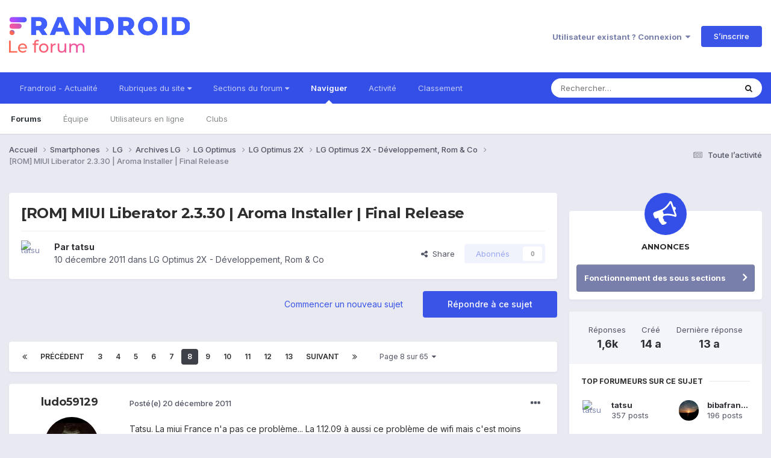

--- FILE ---
content_type: text/html;charset=UTF-8
request_url: https://forum.frandroid.com/topic/83285-rom-miui-liberator-2330-aroma-installer-final-release/page/8/
body_size: 32625
content:
<!DOCTYPE html>
<html lang="fr-FR" dir="ltr">
	<head>
		<meta charset="utf-8">
		<title>[ROM] MIUI Liberator 2.3.30 | Aroma Installer | Final Release - Page 8 - LG Optimus 2X - Développement, Rom &amp; Co - Forum de Frandroid</title>
		
		
		
		

	<meta name="viewport" content="width=device-width, initial-scale=1">


	
	


	<meta name="twitter:card" content="summary" />


	
		<meta name="twitter:site" content="@frandroid" />
	


	
		
			
				<meta property="og:title" content="[ROM] MIUI Liberator 2.3.30 | Aroma Installer | Final Release">
			
		
	

	
		
			
				<meta property="og:type" content="website">
			
		
	

	
		
			
				<meta property="og:url" content="https://forum.frandroid.com/topic/83285-rom-miui-liberator-2330-aroma-installer-final-release/">
			
		
	

	
		
			
				<meta property="og:updated_time" content="2012-11-17T20:48:54Z">
			
		
	

	
		
			
				<meta property="og:site_name" content="Forum de Frandroid">
			
		
	

	
		
			
				<meta property="og:locale" content="fr_FR">
			
		
	


	
		<link rel="first" href="https://forum.frandroid.com/topic/83285-rom-miui-liberator-2330-aroma-installer-final-release/" />
	

	
		<link rel="prev" href="https://forum.frandroid.com/topic/83285-rom-miui-liberator-2330-aroma-installer-final-release/page/7/" />
	

	
		<link rel="next" href="https://forum.frandroid.com/topic/83285-rom-miui-liberator-2330-aroma-installer-final-release/page/9/" />
	

	
		<link rel="last" href="https://forum.frandroid.com/topic/83285-rom-miui-liberator-2330-aroma-installer-final-release/page/65/" />
	

	
		<link rel="canonical" href="https://forum.frandroid.com/topic/83285-rom-miui-liberator-2330-aroma-installer-final-release/page/8/" />
	

	
		<link as="style" rel="preload" href="https://forum.frandroid.com/applications/core/interface/ckeditor/ckeditor/skins/ips/editor.css?t=O41E" />
	





<link rel="manifest" href="https://forum.frandroid.com/manifest.webmanifest/">
<meta name="msapplication-config" content="https://forum.frandroid.com/browserconfig.xml/">
<meta name="msapplication-starturl" content="/">
<meta name="application-name" content="Forum de Frandroid">
<meta name="apple-mobile-web-app-title" content="Forum de Frandroid">

	<meta name="theme-color" content="#ffffff">










<link rel="preload" href="//forum.frandroid.com/applications/core/interface/font/fontawesome-webfont.woff2?v=4.7.0" as="font" crossorigin="anonymous">
		


	<link rel="preconnect" href="https://fonts.googleapis.com">
	<link rel="preconnect" href="https://fonts.gstatic.com" crossorigin>
	
		
			<link href="https://fonts.googleapis.com/css2?family=Montserrat:wght@300;400;500;600;700&display=swap" rel="stylesheet">
		
		
			<link href="https://fonts.googleapis.com/css2?family=Inter:wght@300;400;500;600;700&display=swap" rel="stylesheet">
		
	



	<link rel='stylesheet' href='https://forum.frandroid.com/uploads/css_built_7/341e4a57816af3ba440d891ca87450ff_framework.css?v=419bb4d07a1715937993' media='all'>

	<link rel='stylesheet' href='https://forum.frandroid.com/uploads/css_built_7/05e81b71abe4f22d6eb8d1a929494829_responsive.css?v=419bb4d07a1715937993' media='all'>

	<link rel='stylesheet' href='https://forum.frandroid.com/uploads/css_built_7/20446cf2d164adcc029377cb04d43d17_flags.css?v=419bb4d07a1715937993' media='all'>

	<link rel='stylesheet' href='https://forum.frandroid.com/uploads/css_built_7/90eb5adf50a8c640f633d47fd7eb1778_core.css?v=419bb4d07a1715937993' media='all'>

	<link rel='stylesheet' href='https://forum.frandroid.com/uploads/css_built_7/5a0da001ccc2200dc5625c3f3934497d_core_responsive.css?v=419bb4d07a1715937993' media='all'>

	<link rel='stylesheet' href='https://forum.frandroid.com/uploads/css_built_7/62e269ced0fdab7e30e026f1d30ae516_forums.css?v=419bb4d07a1715937993' media='all'>

	<link rel='stylesheet' href='https://forum.frandroid.com/uploads/css_built_7/76e62c573090645fb99a15a363d8620e_forums_responsive.css?v=419bb4d07a1715937993' media='all'>

	<link rel='stylesheet' href='https://forum.frandroid.com/uploads/css_built_7/ebdea0c6a7dab6d37900b9190d3ac77b_topics.css?v=419bb4d07a1715937993' media='all'>





<link rel='stylesheet' href='https://forum.frandroid.com/uploads/css_built_7/258adbb6e4f3e83cd3b355f84e3fa002_custom.css?v=419bb4d07a1715937993' media='all'>




		
		

	
	<link rel='shortcut icon' href='https://forum.frandroid.com/uploads/monthly_2020_02/favicon.png' type="image/png">

      
<!-- THE ONLY AREA WHERE THEME MODIFICATION IS AUTHORIZED - BY BAPTISTE -->

<script type="text/javascript">window.gdprAppliesGlobally=true;(function(){function a(e){if(!window.frames[e]){if(document.body&&document.body.firstChild){var t=document.body;var n=document.createElement("iframe");n.style.display="none";n.name=e;n.title=e;t.insertBefore(n,t.firstChild)}
else{setTimeout(function(){a(e)},5)}}}function e(n,r,o,c,s){function e(e,t,n,a){if(typeof n!=="function"){return}if(!window[r]){window[r]=[]}var i=false;if(s){i=s(e,t,n)}if(!i){window[r].push({command:e,parameter:t,callback:n,version:a})}}e.stub=true;function t(a){if(!window[n]||window[n].stub!==true){return}if(!a.data){return}
var i=typeof a.data==="string";var e;try{e=i?JSON.parse(a.data):a.data}catch(t){return}if(e[o]){var r=e[o];window[n](r.command,r.parameter,function(e,t){var n={};n[c]={returnValue:e,success:t,callId:r.callId};a.source.postMessage(i?JSON.stringify(n):n,"*")},r.version)}}
if(typeof window[n]!=="function"){window[n]=e;if(window.addEventListener){window.addEventListener("message",t,false)}else{window.attachEvent("onmessage",t)}}}e("__tcfapi","__tcfapiBuffer","__tcfapiCall","__tcfapiReturn");a("__tcfapiLocator");(function(e){
  var t=document.createElement("script");t.id="spcloader";t.type="text/javascript";t.async=true;t.src="https://sdk.privacy-center.org/"+e+"/loader.js?target="+document.location.hostname;t.charset="utf-8";var n=document.getElementsByTagName("script")[0];n.parentNode.insertBefore(t,n)})("a1eae917-f28e-4669-a7e7-8b28857ccf7a")})();</script>      
      
      <!-- OPTIDIGITAL ADS -->
      
      	
      
      <script type="text/javascript">
        var targeting = {"adUnit":"\/82864103\/frandroid.com\/discussions","pageTargeting":{"tags":["forum"],"isSponso":0,"isSafe":1}};
        targeting.pageTargeting.theme = document.documentElement.getAttribute('data-scheme') || 'light';
        var odS = document.createElement('script');
        odS.setAttribute('async', 'true');
        odS.setAttribute('type', 'text/javascript');
        odS.setAttribute('src', 'https://scripts.opti-digital.com/tags/?site=frandroid');
        odS.setAttribute('id', 'optidigital-ad-init');
        odS.setAttribute('config', JSON.stringify(targeting));
        
        if (document.location.pathname != "/login/" && document.location.pathname != "/register/") {
        	document.getElementsByTagName('head')[0].appendChild(odS);
        }
      </script>
      
      <meta name="robots" content="index, follow, max-snippet:-1, max-image-preview:large, max-video-preview:-1">
      
<!-- END SPECIAL AREA -->
	
        <!-- App Indexing for Google Search -->
        <link href="android-app://com.quoord.tapatalkpro.activity/tapatalk/forum.frandroid.com/?location=topic&tid=83285&page=8&perpage=25&channel=google-indexing" rel="alternate" />
        <link href="ios-app://307880732/tapatalk/forum.frandroid.com/?location=topic&tid=83285&page=8&perpage=25&channel=google-indexing" rel="alternate" />
        </head>
	<body class="ipsApp ipsApp_front ipsJS_none ipsClearfix" data-controller="core.front.core.app"  data-message=""  data-pageapp="forums" data-pagelocation="front" data-pagemodule="forums" data-pagecontroller="topic" data-pageid="83285"   >    
    
        
    
            <script type="text/javascript" src="//www.frandroid.com/ads.js"></script>
            <!-- Google Tag Manager -->
            <script type="text/javascript">
                var adblockStatus = 'inactive';
                if (window.canRunAds === undefined) {
                    adblockStatus = 'active';
                }
                dataLayer = [({
                 'tags': '{smartphones}{lg}{archives}{archives-lg}{lg-optimus}{2x}{lg-optimus-2x}{développement-rom-co}{lg-optimus-2x-développement-rom-co}',
                'adblockStatus': adblockStatus,
                 'connected': 'no'
                })];
                (function (w, d, s, l, i) {
                    w[l] = w[l] || [];
                    w[l].push({
                        'gtm.start': new Date().getTime(), event: 'gtm.js'
                    });
                    var f = d.getElementsByTagName(s)[0],
                        j = d.createElement(s), dl = l != 'dataLayer' ? '&l=' + l : '';
                    j.async = true;
                    j.src ='//www.googletagmanager.com/gtm.js?id=' + i + dl;
                    f.parentNode.insertBefore(j, f);
                })(window, document, 'script', 'dataLayer', 'GTM-TF3BT5');
            </script>
            <!-- End Google Tag Manager -->
            <noscript><iframe src="//www.googletagmanager.com/ns.html?id=GTM-TF3BT5" height="0" width="0" style="display:none;visibility:hidden"></iframe></noscript>
		
		  <a href="#ipsLayout_mainArea" class="ipsHide" title="Aller au contenu principal de cette page" accesskey="m">Aller au contenu</a>
		
			<div id="ipsLayout_header" class="ipsClearfix">
				





				<header>
					<div class="ipsLayout_container">
						


<a href='https://forum.frandroid.com/' id='elLogo' accesskey='1'><img src="https://forum.frandroid.com/uploads/monthly_2021_12/frandroid-forum-logo.png.e17a937ae9443ddf66bc93b24b554480.png" alt='Forum de Frandroid'></a>

						
							

	<ul id="elUserNav" class="ipsList_inline cSignedOut ipsResponsive_showDesktop">
		
        
		
        
        
            
            <li id="elSignInLink">
                <a href="https://forum.frandroid.com/login/" data-ipsmenu-closeonclick="false" data-ipsmenu id="elUserSignIn">
                    Utilisateur existant ? Connexion  <i class="fa fa-caret-down"></i>
                </a>
                
<div id='elUserSignIn_menu' class='ipsMenu ipsMenu_auto ipsHide'>
	<form accept-charset='utf-8' method='post' action='https://forum.frandroid.com/login/'>
		<input type="hidden" name="csrfKey" value="c6b419b64fbb107f97d005a53c15ca01">
		<input type="hidden" name="ref" value="aHR0cHM6Ly9mb3J1bS5mcmFuZHJvaWQuY29tL3RvcGljLzgzMjg1LXJvbS1taXVpLWxpYmVyYXRvci0yMzMwLWFyb21hLWluc3RhbGxlci1maW5hbC1yZWxlYXNlL3BhZ2UvOC8=">
		<div data-role="loginForm">
			
			
			
				<div class='ipsColumns ipsColumns_noSpacing'>
					<div class='ipsColumn ipsColumn_wide' id='elUserSignIn_internal'>
						
<div class="ipsPad ipsForm ipsForm_vertical">
	<h4 class="ipsType_sectionHead">Connexion</h4>
	<br><br>
	<ul class='ipsList_reset'>
		<li class="ipsFieldRow ipsFieldRow_noLabel ipsFieldRow_fullWidth">
			
			
				<input type="text" placeholder="Pseudo ou adresse de courriel" name="auth" autocomplete="email">
			
		</li>
		<li class="ipsFieldRow ipsFieldRow_noLabel ipsFieldRow_fullWidth">
			<input type="password" placeholder="Mot de passe" name="password" autocomplete="current-password">
		</li>
		<li class="ipsFieldRow ipsFieldRow_checkbox ipsClearfix">
			<span class="ipsCustomInput">
				<input type="checkbox" name="remember_me" id="remember_me_checkbox" value="1" checked aria-checked="true">
				<span></span>
			</span>
			<div class="ipsFieldRow_content">
				<label class="ipsFieldRow_label" for="remember_me_checkbox">Se souvenir de moi</label>
				<span class="ipsFieldRow_desc">Non recommandé sur les ordinateurs partagés</span>
			</div>
		</li>
		<li class="ipsFieldRow ipsFieldRow_fullWidth">
			<button type="submit" name="_processLogin" value="usernamepassword" class="ipsButton ipsButton_primary ipsButton_small" id="elSignIn_submit">Connexion</button>
			
				<p class="ipsType_right ipsType_small">
					
						<a href='https://forum.frandroid.com/lostpassword/' data-ipsDialog data-ipsDialog-title='Mot de passe oublié ?'>
					
					Mot de passe oublié ?</a>
				</p>
			
		</li>
	</ul>
</div>
					</div>
					<div class='ipsColumn ipsColumn_wide'>
						<div class='ipsPadding' id='elUserSignIn_external'>
							<div class='ipsAreaBackground_light ipsPadding:half'>
								
									<p class='ipsType_reset ipsType_small ipsType_center'><strong>Ou connectez-vous avec l’un de ces services</strong></p>
								
								
									<div class='ipsType_center ipsMargin_top:half'>
										

<button type="submit" name="_processLogin" value="3" class='ipsButton ipsButton_verySmall ipsButton_fullWidth ipsSocial ipsSocial_google' style="background-color: #4285F4">
	
		<span class='ipsSocial_icon'>
			
				<i class='fa fa-google'></i>
			
		</span>
		<span class='ipsSocial_text'>Se connecter avec Google</span>
	
</button>
									</div>
								
									<div class='ipsType_center ipsMargin_top:half'>
										

<button type="submit" name="_processLogin" value="2" class='ipsButton ipsButton_verySmall ipsButton_fullWidth ipsSocial ipsSocial_facebook' style="background-color: #3a579a">
	
		<span class='ipsSocial_icon'>
			
				<i class='fa fa-facebook-official'></i>
			
		</span>
		<span class='ipsSocial_text'>Se connecter avec Facebook</span>
	
</button>
									</div>
								
									<div class='ipsType_center ipsMargin_top:half'>
										

<button type="submit" name="_processLogin" value="9" class='ipsButton ipsButton_verySmall ipsButton_fullWidth ipsSocial ipsSocial_twitter' style="background-color: #00abf0">
	
		<span class='ipsSocial_icon'>
			
				<i class='fa fa-twitter'></i>
			
		</span>
		<span class='ipsSocial_text'>Se connecter avec Twitter</span>
	
</button>
									</div>
								
							</div>
						</div>
					</div>
				</div>
			
		</div>
	</form>
</div>
            </li>
            
        
		
			<li>
				
					<a href="https://forum.frandroid.com/register/"  id="elRegisterButton" class="ipsButton ipsButton_normal ipsButton_primary">S’inscrire</a>
				
			</li>
		
	</ul>

							
<ul class='ipsMobileHamburger ipsList_reset ipsResponsive_hideDesktop'>
	<li data-ipsDrawer data-ipsDrawer-drawerElem='#elMobileDrawer'>
		<a href='#' >
			
			
				
			
			
			
			<i class='fa fa-navicon'></i>
		</a>
	</li>
</ul>
						
					</div>
				</header>
				

	<nav data-controller='core.front.core.navBar' class=' ipsResponsive_showDesktop'>
		<div class='ipsNavBar_primary ipsLayout_container '>
			<ul data-role="primaryNavBar" class='ipsClearfix'>
				


	
		
		
		<li  id='elNavSecondary_15' data-role="navBarItem" data-navApp="core" data-navExt="CustomItem">
			
			
				<a href="https://www.frandroid.com/" target='_blank' rel="noopener" data-navItem-id="15" >
					Frandroid - Actualité<span class='ipsNavBar_active__identifier'></span>
				</a>
			
			
		</li>
	
	

	
		
		
		<li  id='elNavSecondary_16' data-role="navBarItem" data-navApp="core" data-navExt="Menu">
			
			
				<a href="#" id="elNavigation_16" data-ipsMenu data-ipsMenu-appendTo='#elNavSecondary_16' data-ipsMenu-activeClass='ipsNavActive_menu' data-navItem-id="16" >
					Rubriques du site <i class="fa fa-caret-down"></i><span class='ipsNavBar_active__identifier'></span>
				</a>
				<ul id="elNavigation_16_menu" class="ipsMenu ipsMenu_auto ipsHide">
					

	
		
			<li class='ipsMenu_item' >
				<a href='https://www.frandroid.com/actualites' >
					Actualités
				</a>
			</li>
		
	

	
		
			<li class='ipsMenu_item' >
				<a href='https://www.frandroid.com/test' >
					Tests Produits
				</a>
			</li>
		
	

	
		
			<li class='ipsMenu_item' >
				<a href='https://www.frandroid.com/guide-dachat' >
					Guide d'achat
				</a>
			</li>
		
	

	
		
			<li class='ipsMenu_item' >
				<a href='https://www.frandroid.com/bons-plans' >
					Bons Plans
				</a>
			</li>
		
	

	
		
			<li class='ipsMenu_item' >
				<a href='https://www.frandroid.com/comment-faire' >
					Tutos
				</a>
			</li>
		
	

				</ul>
			
			
		</li>
	
	

	
		
		
		<li  id='elNavSecondary_23' data-role="navBarItem" data-navApp="core" data-navExt="Menu">
			
			
				<a href="#" id="elNavigation_23" data-ipsMenu data-ipsMenu-appendTo='#elNavSecondary_23' data-ipsMenu-activeClass='ipsNavActive_menu' data-navItem-id="23" >
					Sections du forum <i class="fa fa-caret-down"></i><span class='ipsNavBar_active__identifier'></span>
				</a>
				<ul id="elNavigation_23_menu" class="ipsMenu ipsMenu_auto ipsHide">
					

	
		
			<li class='ipsMenu_item' >
				<a href='https://forum.frandroid.com/forum/4-smartphones/' >
					Smartphones
				</a>
			</li>
		
	

	
		
			<li class='ipsMenu_item' >
				<a href='https://forum.frandroid.com/forum/128-tablettes/' >
					Tablettes
				</a>
			</li>
		
	

	
		
			<li class='ipsMenu_item' >
				<a href='https://forum.frandroid.com/forum/577-tv-android-tv-chromecast-dongle-tv-etc/' >
					TV (Android TV, Chromecast etc.)
				</a>
			</li>
		
	

	
		
			<li class='ipsMenu_item' >
				<a href='https://forum.frandroid.com/forum/2640-photo-vid%C3%A9o/' >
					Photo & vidéo
				</a>
			</li>
		
	

	
		
			<li class='ipsMenu_item' >
				<a href='https://forum.frandroid.com/forum/2720-enceintes-connect%C3%A9es/' >
					Enceintes Connectées
				</a>
			</li>
		
	

	
		
			<li class='ipsMenu_item' >
				<a href='https://forum.frandroid.com/forum/2636-consoles-de-jeu/' >
					Consoles de jeu
				</a>
			</li>
		
	

	
		
			<li class='ipsMenu_item' >
				<a href='https://forum.frandroid.com/forum/581-chrome-os/' >
					Chrome OS
				</a>
			</li>
		
	

	
		
			<li class='ipsMenu_item' >
				<a href='https://forum.frandroid.com/forum/7-d%C3%A9veloppement/' >
					Développement
				</a>
			</li>
		
	

	
		
			<li class='ipsMenu_item' >
				<a href='https://forum.frandroid.com/forum/1838-0-android/' >
					0 % Android
				</a>
			</li>
		
	

	
		
			<li class='ipsMenu_item' >
				<a href='https://forum.frandroid.com/forum/2-divers/' >
					Divers
				</a>
			</li>
		
	

				</ul>
			
			
		</li>
	
	

	
		
		
			
		
		<li class='ipsNavBar_active' data-active id='elNavSecondary_1' data-role="navBarItem" data-navApp="core" data-navExt="CustomItem">
			
			
				<a href="https://forum.frandroid.com"  data-navItem-id="1" data-navDefault>
					Naviguer<span class='ipsNavBar_active__identifier'></span>
				</a>
			
			
				<ul class='ipsNavBar_secondary ' data-role='secondaryNavBar'>
					


	
		
		
			
		
		<li class='ipsNavBar_active' data-active id='elNavSecondary_8' data-role="navBarItem" data-navApp="forums" data-navExt="Forums">
			
			
				<a href="https://forum.frandroid.com"  data-navItem-id="8" data-navDefault>
					Forums<span class='ipsNavBar_active__identifier'></span>
				</a>
			
			
		</li>
	
	

	
	

	
		
		
		<li  id='elNavSecondary_10' data-role="navBarItem" data-navApp="core" data-navExt="StaffDirectory">
			
			
				<a href="https://forum.frandroid.com/staff/"  data-navItem-id="10" >
					Équipe<span class='ipsNavBar_active__identifier'></span>
				</a>
			
			
		</li>
	
	

	
		
		
		<li  id='elNavSecondary_11' data-role="navBarItem" data-navApp="core" data-navExt="OnlineUsers">
			
			
				<a href="https://forum.frandroid.com/online/"  data-navItem-id="11" >
					Utilisateurs en ligne<span class='ipsNavBar_active__identifier'></span>
				</a>
			
			
		</li>
	
	

	
		
		
		<li  id='elNavSecondary_34' data-role="navBarItem" data-navApp="core" data-navExt="Clubs">
			
			
				<a href="https://forum.frandroid.com/clubs/"  data-navItem-id="34" >
					Clubs<span class='ipsNavBar_active__identifier'></span>
				</a>
			
			
		</li>
	
	

					<li class='ipsHide' id='elNavigationMore_1' data-role='navMore'>
						<a href='#' data-ipsMenu data-ipsMenu-appendTo='#elNavigationMore_1' id='elNavigationMore_1_dropdown'>Plus <i class='fa fa-caret-down'></i></a>
						<ul class='ipsHide ipsMenu ipsMenu_auto' id='elNavigationMore_1_dropdown_menu' data-role='moreDropdown'></ul>
					</li>
				</ul>
			
		</li>
	
	

	
		
		
		<li  id='elNavSecondary_2' data-role="navBarItem" data-navApp="core" data-navExt="CustomItem">
			
			
				<a href="https://forum.frandroid.com/discover/"  data-navItem-id="2" >
					Activité<span class='ipsNavBar_active__identifier'></span>
				</a>
			
			
				<ul class='ipsNavBar_secondary ipsHide' data-role='secondaryNavBar'>
					


	
		
		
		<li  id='elNavSecondary_3' data-role="navBarItem" data-navApp="core" data-navExt="AllActivity">
			
			
				<a href="https://forum.frandroid.com/discover/"  data-navItem-id="3" >
					Toute l’activité<span class='ipsNavBar_active__identifier'></span>
				</a>
			
			
		</li>
	
	

	
		
		
		<li  id='elNavSecondary_4' data-role="navBarItem" data-navApp="core" data-navExt="YourActivityStreams">
			
			
				<a href="#"  data-navItem-id="4" >
					Flux de mon activité<span class='ipsNavBar_active__identifier'></span>
				</a>
			
			
		</li>
	
	

	
		
		
		<li  id='elNavSecondary_5' data-role="navBarItem" data-navApp="core" data-navExt="YourActivityStreamsItem">
			
			
				<a href="https://forum.frandroid.com/discover/unread/"  data-navItem-id="5" >
					Contenu non lu<span class='ipsNavBar_active__identifier'></span>
				</a>
			
			
		</li>
	
	

	
		
		
		<li  id='elNavSecondary_6' data-role="navBarItem" data-navApp="core" data-navExt="YourActivityStreamsItem">
			
			
				<a href="https://forum.frandroid.com/discover/content-started/"  data-navItem-id="6" >
					Contenu que j’ai commencé<span class='ipsNavBar_active__identifier'></span>
				</a>
			
			
		</li>
	
	

	
		
		
		<li  id='elNavSecondary_7' data-role="navBarItem" data-navApp="core" data-navExt="Search">
			
			
				<a href="https://forum.frandroid.com/search/"  data-navItem-id="7" >
					Rechercher<span class='ipsNavBar_active__identifier'></span>
				</a>
			
			
		</li>
	
	

					<li class='ipsHide' id='elNavigationMore_2' data-role='navMore'>
						<a href='#' data-ipsMenu data-ipsMenu-appendTo='#elNavigationMore_2' id='elNavigationMore_2_dropdown'>Plus <i class='fa fa-caret-down'></i></a>
						<ul class='ipsHide ipsMenu ipsMenu_auto' id='elNavigationMore_2_dropdown_menu' data-role='moreDropdown'></ul>
					</li>
				</ul>
			
		</li>
	
	

	
		
		
		<li  id='elNavSecondary_12' data-role="navBarItem" data-navApp="core" data-navExt="Leaderboard">
			
			
				<a href="https://forum.frandroid.com/leaderboard/"  data-navItem-id="12" >
					Classement<span class='ipsNavBar_active__identifier'></span>
				</a>
			
			
		</li>
	
	

				<li class='ipsHide' id='elNavigationMore' data-role='navMore'>
					<a href='#' data-ipsMenu data-ipsMenu-appendTo='#elNavigationMore' id='elNavigationMore_dropdown'>Plus</a>
					<ul class='ipsNavBar_secondary ipsHide' data-role='secondaryNavBar'>
						<li class='ipsHide' id='elNavigationMore_more' data-role='navMore'>
							<a href='#' data-ipsMenu data-ipsMenu-appendTo='#elNavigationMore_more' id='elNavigationMore_more_dropdown'>Plus <i class='fa fa-caret-down'></i></a>
							<ul class='ipsHide ipsMenu ipsMenu_auto' id='elNavigationMore_more_dropdown_menu' data-role='moreDropdown'></ul>
						</li>
					</ul>
				</li>
			</ul>
			

	<div id="elSearchWrapper">
		<div id='elSearch' data-controller="core.front.core.quickSearch">
			<form accept-charset='utf-8' action='//forum.frandroid.com/search/?do=quicksearch' method='post'>
                <input type='search' id='elSearchField' placeholder='Rechercher…' name='q' autocomplete='off' aria-label='Rechercher'>
                <details class='cSearchFilter'>
                    <summary class='cSearchFilter__text'></summary>
                    <ul class='cSearchFilter__menu'>
                        
                        <li><label><input type="radio" name="type" value="all" ><span class='cSearchFilter__menuText'>N’importe où</span></label></li>
                        
                            
                                <li><label><input type="radio" name="type" value='contextual_{&quot;type&quot;:&quot;forums_topic&quot;,&quot;nodes&quot;:179}' checked><span class='cSearchFilter__menuText'>This Forum</span></label></li>
                            
                                <li><label><input type="radio" name="type" value='contextual_{&quot;type&quot;:&quot;forums_topic&quot;,&quot;item&quot;:83285}' checked><span class='cSearchFilter__menuText'>This Topic</span></label></li>
                            
                        
                        
                            <li><label><input type="radio" name="type" value="core_statuses_status"><span class='cSearchFilter__menuText'>Mises à jour de statut</span></label></li>
                        
                            <li><label><input type="radio" name="type" value="forums_topic"><span class='cSearchFilter__menuText'>Sujets</span></label></li>
                        
                            <li><label><input type="radio" name="type" value="core_members"><span class='cSearchFilter__menuText'>Membres</span></label></li>
                        
                    </ul>
                </details>
				<button class='cSearchSubmit' type="submit" aria-label='Rechercher'><i class="fa fa-search"></i></button>
			</form>
		</div>
	</div>

		</div>
	</nav>

				
<ul id='elMobileNav' class='ipsResponsive_hideDesktop' data-controller='core.front.core.mobileNav'>
	
		
			
			
				
				
			
				
				
			
				
				
			
				
				
			
				
				
			
				
					<li id='elMobileBreadcrumb'>
						<a href='https://forum.frandroid.com/forum/179-lg-optimus-2x-d%C3%A9veloppement-rom-co/'>
							<span>LG Optimus 2X - Développement, Rom &amp; Co</span>
						</a>
					</li>
				
				
			
				
				
			
		
	
	
	
	<li >
		<a data-action="defaultStream" href='https://forum.frandroid.com/discover/'><i class="fa fa-newspaper-o" aria-hidden="true"></i></a>
	</li>

	

	
		<li class='ipsJS_show'>
			<a href='https://forum.frandroid.com/search/'><i class='fa fa-search'></i></a>
		</li>
	
</ul>
			</div>
		
		<main id="ipsLayout_body" class="ipsLayout_container">
			<div id="ipsLayout_contentArea">
				<div id="ipsLayout_contentWrapper">
					
<nav class='ipsBreadcrumb ipsBreadcrumb_top ipsFaded_withHover'>
	

	<ul class='ipsList_inline ipsPos_right'>
		
		<li >
			<a data-action="defaultStream" class='ipsType_light '  href='https://forum.frandroid.com/discover/'><i class="fa fa-newspaper-o" aria-hidden="true"></i> <span>Toute l’activité</span></a>
		</li>
		
	</ul>

	<ul data-role="breadcrumbList">
		<li>
			<a title="Accueil" href='https://forum.frandroid.com/'>
				<span>Accueil <i class='fa fa-angle-right'></i></span>
			</a>
		</li>
		
		
			<li>
				
					<a href='https://forum.frandroid.com/forum/4-smartphones/'>
						<span>Smartphones <i class='fa fa-angle-right' aria-hidden="true"></i></span>
					</a>
				
			</li>
		
			<li>
				
					<a href='https://forum.frandroid.com/forum/100-lg/'>
						<span>LG <i class='fa fa-angle-right' aria-hidden="true"></i></span>
					</a>
				
			</li>
		
			<li>
				
					<a href='https://forum.frandroid.com/forum/3100-archives-lg/'>
						<span>Archives LG <i class='fa fa-angle-right' aria-hidden="true"></i></span>
					</a>
				
			</li>
		
			<li>
				
					<a href='https://forum.frandroid.com/forum/2997-lg-optimus/'>
						<span>LG Optimus <i class='fa fa-angle-right' aria-hidden="true"></i></span>
					</a>
				
			</li>
		
			<li>
				
					<a href='https://forum.frandroid.com/forum/149-lg-optimus-2x/'>
						<span>LG Optimus 2X <i class='fa fa-angle-right' aria-hidden="true"></i></span>
					</a>
				
			</li>
		
			<li>
				
					<a href='https://forum.frandroid.com/forum/179-lg-optimus-2x-d%C3%A9veloppement-rom-co/'>
						<span>LG Optimus 2X - Développement, Rom &amp; Co <i class='fa fa-angle-right' aria-hidden="true"></i></span>
					</a>
				
			</li>
		
			<li>
				
					[ROM] MIUI Liberator 2.3.30 | Aroma Installer | Final Release
				
			</li>
		
	</ul>
</nav>
					
					<div id="ipsLayout_mainArea">
						<div class="hb__ad hb__ad--header">
<div id="optidigital-adslot-Billboard_1" style='display:none;' class="Billboard_1"></div>
<div id="optidigital-adslot-Mobile_Pos1" style='display:none;' class="Mobile_Pos1"></div>
</div>
						
						
						

	




						



<div class='ipsPageHeader ipsResponsive_pull ipsBox ipsPadding sm:ipsPadding:half ipsMargin_bottom'>
		
	
	<div class='ipsFlex ipsFlex-ai:center ipsFlex-fw:wrap ipsGap:4'>
		<div class='ipsFlex-flex:11'>
			<h1 class='ipsType_pageTitle ipsContained_container'>
				

				
				
					<span class='ipsType_break ipsContained'>
						<span>[ROM] MIUI Liberator 2.3.30 | Aroma Installer | Final Release</span>
					</span>
				
			</h1>
			
			
		</div>
		
	</div>
	<hr class='ipsHr'>
	<div class='ipsPageHeader__meta ipsFlex ipsFlex-jc:between ipsFlex-ai:center ipsFlex-fw:wrap ipsGap:3'>
		<div class='ipsFlex-flex:11'>
			<div class='ipsPhotoPanel ipsPhotoPanel_mini ipsPhotoPanel_notPhone ipsClearfix'>
				


	<a href="https://forum.frandroid.com/profile/76675-tatsu/" rel="nofollow" data-ipshover data-ipshover-width="370" data-ipshover-target="https://forum.frandroid.com/profile/76675-tatsu/?do=hovercard"  class="ipsUserPhoto ipsUserPhoto_mini" title="Aller sur le profil de tatsu">
		<img src="https://dl.dropbox.com/u/48461633/avatar.jpg" alt="tatsu" loading="lazy">
	</a>

				<div>
					<p class='ipsType_reset ipsType_blendLinks'>
						<span class='ipsType_normal'>
						
							<strong>Par 


<a href='https://forum.frandroid.com/profile/76675-tatsu/' rel="nofollow" data-ipsHover data-ipsHover-width='370' data-ipsHover-target='https://forum.frandroid.com/profile/76675-tatsu/?do=hovercard&amp;referrer=https%253A%252F%252Fforum.frandroid.com%252Ftopic%252F83285-rom-miui-liberator-2330-aroma-installer-final-release%252Fpage%252F8%252F' title="Aller sur le profil de tatsu" class="ipsType_break">tatsu</a></strong><br />
							<span class='ipsType_light'><time datetime='2011-12-10T13:28:40Z' title='10/12/2011 13:28' data-short='14 a'>10 décembre 2011</time> dans <a href="https://forum.frandroid.com/forum/179-lg-optimus-2x-d%C3%A9veloppement-rom-co/">LG Optimus 2X - Développement, Rom &amp; Co</a></span>
						
						</span>
					</p>
				</div>
			</div>
		</div>
		
			<div class='ipsFlex-flex:01 ipsResponsive_hidePhone'>
				<div class='ipsShareLinks'>
					
						


    <a href='#elShareItem_1295894777_menu' id='elShareItem_1295894777' data-ipsMenu class='ipsShareButton ipsButton ipsButton_verySmall ipsButton_link ipsButton_link--light'>
        <span><i class='fa fa-share-alt'></i></span> &nbsp;Share
    </a>

    <div class='ipsPadding ipsMenu ipsMenu_auto ipsHide' id='elShareItem_1295894777_menu' data-controller="core.front.core.sharelink">
        <ul class='ipsList_inline'>
            
                <li>
<a href="https://www.linkedin.com/shareArticle?mini=true&amp;url=https%3A%2F%2Fforum.frandroid.com%2Ftopic%2F83285-rom-miui-liberator-2330-aroma-installer-final-release%2F&amp;title=%5BROM%5D+MIUI+Liberator+2.3.30+%7C+Aroma+Installer+%7C+Final+Release" rel="nofollow noopener" class="cShareLink cShareLink_linkedin" target="_blank" data-role="shareLink" title='Partager sur LinkedIn' data-ipsTooltip>
	<i class="fa fa-linkedin"></i>
</a></li>
            
                <li>
<a href="https://x.com/share?url=https%3A%2F%2Fforum.frandroid.com%2Ftopic%2F83285-rom-miui-liberator-2330-aroma-installer-final-release%2F" class="cShareLink cShareLink_x" target="_blank" data-role="shareLink" title='Share on X' data-ipsTooltip rel='nofollow noopener'>
    <i class="fa fa-x"></i>
</a></li>
            
                <li>
<a href="https://www.facebook.com/sharer/sharer.php?u=https%3A%2F%2Fforum.frandroid.com%2Ftopic%2F83285-rom-miui-liberator-2330-aroma-installer-final-release%2F" class="cShareLink cShareLink_facebook" target="_blank" data-role="shareLink" title='Partager sur Facebook' data-ipsTooltip rel='noopener nofollow'>
	<i class="fa fa-facebook"></i>
</a></li>
            
                <li>
<a href="https://www.reddit.com/submit?url=https%3A%2F%2Fforum.frandroid.com%2Ftopic%2F83285-rom-miui-liberator-2330-aroma-installer-final-release%2F&amp;title=%5BROM%5D+MIUI+Liberator+2.3.30+%7C+Aroma+Installer+%7C+Final+Release" rel="nofollow noopener" class="cShareLink cShareLink_reddit" target="_blank" title='Partager sur Reddit' data-ipsTooltip>
	<i class="fa fa-reddit"></i>
</a></li>
            
                <li>
<a href="https://pinterest.com/pin/create/button/?url=https://forum.frandroid.com/topic/83285-rom-miui-liberator-2330-aroma-installer-final-release/&amp;media=" class="cShareLink cShareLink_pinterest" rel="nofollow noopener" target="_blank" data-role="shareLink" title='Partager sur Pinterest' data-ipsTooltip>
	<i class="fa fa-pinterest"></i>
</a></li>
            
        </ul>
        
            <hr class='ipsHr'>
            <button class='ipsHide ipsButton ipsButton_verySmall ipsButton_light ipsButton_fullWidth ipsMargin_top:half' data-controller='core.front.core.webshare' data-role='webShare' data-webShareTitle='[ROM] MIUI Liberator 2.3.30 | Aroma Installer | Final Release' data-webShareText='[ROM] MIUI Liberator 2.3.30 | Aroma Installer | Final Release' data-webShareUrl='https://forum.frandroid.com/topic/83285-rom-miui-liberator-2330-aroma-installer-final-release/'>More sharing options...</button>
        
    </div>

					
					
                    

					



					



<div data-followApp='forums' data-followArea='topic' data-followID='83285' data-controller='core.front.core.followButton'>
	

	<a href='https://forum.frandroid.com/login/' rel="nofollow" class="ipsFollow ipsPos_middle ipsButton ipsButton_light ipsButton_verySmall ipsButton_disabled" data-role="followButton" data-ipsTooltip title='Connectez-vous pour activer le suivi'>
		<span>Abonnés</span>
		<span class='ipsCommentCount'>0</span>
	</a>

</div>
				</div>
			</div>
					
	</div>
	
	
</div>








<div class='ipsClearfix'>
	<ul class="ipsToolList ipsToolList_horizontal ipsClearfix ipsSpacer_both ">
		
			<li class='ipsToolList_primaryAction'>
				<span data-controller='forums.front.topic.reply'>
					
						<a href='#replyForm' rel="nofollow" class='ipsButton ipsButton_important ipsButton_medium ipsButton_fullWidth' data-action='replyToTopic'>Répondre à ce sujet</a>
					
				</span>
			</li>
		
		
			<li class='ipsResponsive_hidePhone'>
				
					<a href="https://forum.frandroid.com/forum/179-lg-optimus-2x-d%C3%A9veloppement-rom-co/?do=add" rel="nofollow" class='ipsButton ipsButton_link ipsButton_medium ipsButton_fullWidth' title='Commencer un nouveau sujet dans ce forum'>Commencer un nouveau sujet</a>
				
			</li>
		
		
	</ul>
</div>

<div id='comments' data-controller='core.front.core.commentFeed,forums.front.topic.view, core.front.core.ignoredComments' data-autoPoll data-baseURL='https://forum.frandroid.com/topic/83285-rom-miui-liberator-2330-aroma-installer-final-release/'  data-feedID='topic-83285' class='cTopic ipsClear ipsSpacer_top'>
	
			

				<div class="ipsBox ipsResponsive_pull ipsPadding:half ipsClearfix ipsClear ipsMargin_bottom">
					
					
						


	
	<ul class='ipsPagination' id='elPagination_82dd0eda000b713719f9ba94cc8c0e3a_1933274103' data-ipsPagination-seoPagination='true' data-pages='65' data-ipsPagination  data-ipsPagination-pages="65" data-ipsPagination-perPage='25'>
		
			
				<li class='ipsPagination_first'><a href='https://forum.frandroid.com/topic/83285-rom-miui-liberator-2330-aroma-installer-final-release/#comments' rel="first" data-page='1' data-ipsTooltip title='Première page'><i class='fa fa-angle-double-left'></i></a></li>
				<li class='ipsPagination_prev'><a href='https://forum.frandroid.com/topic/83285-rom-miui-liberator-2330-aroma-installer-final-release/page/7/#comments' rel="prev" data-page='7' data-ipsTooltip title='Page précédente'>Précédent</a></li>
				
					<li class='ipsPagination_page'><a href='https://forum.frandroid.com/topic/83285-rom-miui-liberator-2330-aroma-installer-final-release/page/3/#comments' data-page='3'>3</a></li>
				
					<li class='ipsPagination_page'><a href='https://forum.frandroid.com/topic/83285-rom-miui-liberator-2330-aroma-installer-final-release/page/4/#comments' data-page='4'>4</a></li>
				
					<li class='ipsPagination_page'><a href='https://forum.frandroid.com/topic/83285-rom-miui-liberator-2330-aroma-installer-final-release/page/5/#comments' data-page='5'>5</a></li>
				
					<li class='ipsPagination_page'><a href='https://forum.frandroid.com/topic/83285-rom-miui-liberator-2330-aroma-installer-final-release/page/6/#comments' data-page='6'>6</a></li>
				
					<li class='ipsPagination_page'><a href='https://forum.frandroid.com/topic/83285-rom-miui-liberator-2330-aroma-installer-final-release/page/7/#comments' data-page='7'>7</a></li>
				
			
			<li class='ipsPagination_page ipsPagination_active'><a href='https://forum.frandroid.com/topic/83285-rom-miui-liberator-2330-aroma-installer-final-release/page/8/#comments' data-page='8'>8</a></li>
			
				
					<li class='ipsPagination_page'><a href='https://forum.frandroid.com/topic/83285-rom-miui-liberator-2330-aroma-installer-final-release/page/9/#comments' data-page='9'>9</a></li>
				
					<li class='ipsPagination_page'><a href='https://forum.frandroid.com/topic/83285-rom-miui-liberator-2330-aroma-installer-final-release/page/10/#comments' data-page='10'>10</a></li>
				
					<li class='ipsPagination_page'><a href='https://forum.frandroid.com/topic/83285-rom-miui-liberator-2330-aroma-installer-final-release/page/11/#comments' data-page='11'>11</a></li>
				
					<li class='ipsPagination_page'><a href='https://forum.frandroid.com/topic/83285-rom-miui-liberator-2330-aroma-installer-final-release/page/12/#comments' data-page='12'>12</a></li>
				
					<li class='ipsPagination_page'><a href='https://forum.frandroid.com/topic/83285-rom-miui-liberator-2330-aroma-installer-final-release/page/13/#comments' data-page='13'>13</a></li>
				
				<li class='ipsPagination_next'><a href='https://forum.frandroid.com/topic/83285-rom-miui-liberator-2330-aroma-installer-final-release/page/9/#comments' rel="next" data-page='9' data-ipsTooltip title='Page suivante'>Suivant</a></li>
				<li class='ipsPagination_last'><a href='https://forum.frandroid.com/topic/83285-rom-miui-liberator-2330-aroma-installer-final-release/page/65/#comments' rel="last" data-page='65' data-ipsTooltip title='Dernière page'><i class='fa fa-angle-double-right'></i></a></li>
			
			
				<li class='ipsPagination_pageJump'>
					<a href='#' data-ipsMenu data-ipsMenu-closeOnClick='false' data-ipsMenu-appendTo='#elPagination_82dd0eda000b713719f9ba94cc8c0e3a_1933274103' id='elPagination_82dd0eda000b713719f9ba94cc8c0e3a_1933274103_jump'>Page 8 sur 65 &nbsp;<i class='fa fa-caret-down'></i></a>
					<div class='ipsMenu ipsMenu_narrow ipsPadding ipsHide' id='elPagination_82dd0eda000b713719f9ba94cc8c0e3a_1933274103_jump_menu'>
						<form accept-charset='utf-8' method='post' action='https://forum.frandroid.com/topic/83285-rom-miui-liberator-2330-aroma-installer-final-release/#comments' data-role="pageJump" data-baseUrl='#'>
							<ul class='ipsForm ipsForm_horizontal'>
								<li class='ipsFieldRow'>
									<input type='number' min='1' max='65' placeholder='Numéro de page' class='ipsField_fullWidth' name='page'>
								</li>
								<li class='ipsFieldRow ipsFieldRow_fullWidth'>
									<input type='submit' class='ipsButton_fullWidth ipsButton ipsButton_verySmall ipsButton_primary' value='Aller'>
								</li>
							</ul>
						</form>
					</div>
				</li>
			
		
	</ul>

					
				</div>
			
	

	

<div data-controller='core.front.core.recommendedComments' data-url='https://forum.frandroid.com/topic/83285-rom-miui-liberator-2330-aroma-installer-final-release/?recommended=comments' class='ipsRecommendedComments ipsHide'>
	<div data-role="recommendedComments">
		<h2 class='ipsType_sectionHead ipsType_large ipsType_bold ipsMargin_bottom'>Recommended Posts</h2>
		
	</div>
</div>
	
	<div id="elPostFeed" data-role='commentFeed' data-controller='core.front.core.moderation' >
		<form action="https://forum.frandroid.com/topic/83285-rom-miui-liberator-2330-aroma-installer-final-release/page/8/?csrfKey=c6b419b64fbb107f97d005a53c15ca01&amp;do=multimodComment" method="post" data-ipsPageAction data-role='moderationTools'>
			
			
				

					

					
					



<a id="comment-1365329"></a>
<article  id="elComment_1365329" class="cPost ipsBox ipsResponsive_pull  ipsComment  ipsComment_parent ipsClearfix ipsClear ipsColumns ipsColumns_noSpacing ipsColumns_collapsePhone    ">
	

	

	<div class="cAuthorPane_mobile ipsResponsive_showPhone">
		<div class="cAuthorPane_photo">
			<div class="cAuthorPane_photoWrap">
				


	<a href="https://forum.frandroid.com/profile/39582-ludo59129/" rel="nofollow" data-ipshover data-ipshover-width="370" data-ipshover-target="https://forum.frandroid.com/profile/39582-ludo59129/?do=hovercard"  class="ipsUserPhoto ipsUserPhoto_large" title="Aller sur le profil de ludo59129">
		<img src="https://forum.frandroid.com/uploads/profile/photo-thumb-39582.jpg" alt="ludo59129" loading="lazy">
	</a>

				
				
					<a href="https://forum.frandroid.com/profile/39582-ludo59129/badges/" rel="nofollow">
						
<img src='https://forum.frandroid.com/uploads/monthly_2021_12/11_Experienced.svg' loading="lazy" alt="Experienced" class="cAuthorPane_badge cAuthorPane_badge--rank ipsOutline ipsOutline:2px" data-ipsTooltip title="Rang: Experienced (11/14)">
					</a>
				
			</div>
		</div>
		<div class="cAuthorPane_content">
			<h3 class="ipsType_sectionHead cAuthorPane_author ipsType_break ipsType_blendLinks ipsFlex ipsFlex-ai:center">
				


<a href='https://forum.frandroid.com/profile/39582-ludo59129/' rel="nofollow" data-ipsHover data-ipsHover-width='370' data-ipsHover-target='https://forum.frandroid.com/profile/39582-ludo59129/?do=hovercard&amp;referrer=https%253A%252F%252Fforum.frandroid.com%252Ftopic%252F83285-rom-miui-liberator-2330-aroma-installer-final-release%252Fpage%252F8%252F' title="Aller sur le profil de ludo59129" class="ipsType_break"><span style='color:#'>ludo59129</span></a>
			</h3>
			<div class="ipsType_light ipsType_reset">
				<a href="https://forum.frandroid.com/topic/83285-rom-miui-liberator-2330-aroma-installer-final-release/?do=findComment&amp;comment=1365329" rel="nofollow" class="ipsType_blendLinks">Posté(e) <time datetime='2011-12-20T18:54:55Z' title='20/12/2011 18:54' data-short='14 a'>20 décembre 2011</time></a>
				
			</div>
		</div>
	</div>
	<aside class="ipsComment_author cAuthorPane ipsColumn ipsColumn_medium ipsResponsive_hidePhone">
		<h3 class="ipsType_sectionHead cAuthorPane_author ipsType_blendLinks ipsType_break">
<strong>


<a href='https://forum.frandroid.com/profile/39582-ludo59129/' rel="nofollow" data-ipsHover data-ipsHover-width='370' data-ipsHover-target='https://forum.frandroid.com/profile/39582-ludo59129/?do=hovercard&amp;referrer=https%253A%252F%252Fforum.frandroid.com%252Ftopic%252F83285-rom-miui-liberator-2330-aroma-installer-final-release%252Fpage%252F8%252F' title="Aller sur le profil de ludo59129" class="ipsType_break">ludo59129</a></strong>
			
		</h3>
		<ul class="cAuthorPane_info ipsList_reset">
			<li data-role="photo" class="cAuthorPane_photo">
				<div class="cAuthorPane_photoWrap">
					


	<a href="https://forum.frandroid.com/profile/39582-ludo59129/" rel="nofollow" data-ipshover data-ipshover-width="370" data-ipshover-target="https://forum.frandroid.com/profile/39582-ludo59129/?do=hovercard"  class="ipsUserPhoto ipsUserPhoto_large" title="Aller sur le profil de ludo59129">
		<img src="https://forum.frandroid.com/uploads/profile/photo-thumb-39582.jpg" alt="ludo59129" loading="lazy">
	</a>

					
					
						
<img src='https://forum.frandroid.com/uploads/monthly_2021_12/11_Experienced.svg' loading="lazy" alt="Experienced" class="cAuthorPane_badge cAuthorPane_badge--rank ipsOutline ipsOutline:2px" data-ipsTooltip title="Rang: Experienced (11/14)">
					
				</div>
			</li>
			
				<li data-role="group"><span style='color:#'>Membre</span></li>
				
			
			
				<li data-role="stats" class="ipsMargin_top">
					<ul class="ipsList_reset ipsType_light ipsFlex ipsFlex-ai:center ipsFlex-jc:center ipsGap_row:2 cAuthorPane_stats">
						<li>
							
								<a href="https://forum.frandroid.com/profile/39582-ludo59129/content/" rel="nofollow" title="810 messages " data-ipstooltip class="ipsType_blendLinks">
							
								<i class="fa fa-comment"></i> 810
							
								</a>
							
						</li>
						
					</ul>
				</li>
			
			
				

	
	<li data-role='custom-field' class='ipsResponsive_hidePhone ipsType_break'>
		
<span class='ft'>Lieu</span><span class='fc'>cambrai</span>
	</li>
	

			
		</ul>
	</aside>
	<div class="ipsColumn ipsColumn_fluid ipsMargin:none">
		

<div id='comment-1365329_wrap' data-controller='core.front.core.comment' data-commentApp='forums' data-commentType='forums' data-commentID="1365329" data-quoteData='{&quot;userid&quot;:39582,&quot;username&quot;:&quot;ludo59129&quot;,&quot;timestamp&quot;:1324407295,&quot;contentapp&quot;:&quot;forums&quot;,&quot;contenttype&quot;:&quot;forums&quot;,&quot;contentid&quot;:83285,&quot;contentclass&quot;:&quot;forums_Topic&quot;,&quot;contentcommentid&quot;:1365329}' class='ipsComment_content ipsType_medium'>

	<div class='ipsComment_meta ipsType_light ipsFlex ipsFlex-ai:center ipsFlex-jc:between ipsFlex-fd:row-reverse'>
		<div class='ipsType_light ipsType_reset ipsType_blendLinks ipsComment_toolWrap'>
			<div class='ipsResponsive_hidePhone ipsComment_badges'>
				<ul class='ipsList_reset ipsFlex ipsFlex-jc:end ipsFlex-fw:wrap ipsGap:2 ipsGap_row:1'>
					
					
					
					
					
				</ul>
			</div>
			<ul class='ipsList_reset ipsComment_tools'>
				<li>
					<a href='#elControls_1365329_menu' class='ipsComment_ellipsis' id='elControls_1365329' title='Plus d’options…' data-ipsMenu data-ipsMenu-appendTo='#comment-1365329_wrap'><i class='fa fa-ellipsis-h'></i></a>
					<ul id='elControls_1365329_menu' class='ipsMenu ipsMenu_narrow ipsHide'>
						
						
							<li class='ipsMenu_item'><a href='https://forum.frandroid.com/topic/83285-rom-miui-liberator-2330-aroma-installer-final-release/?do=findComment&amp;comment=1365329' rel="nofollow" title='Partager ce message' data-ipsDialog data-ipsDialog-size='narrow' data-ipsDialog-content='#elShareComment_1365329_menu' data-ipsDialog-title="Partager ce message" id='elSharePost_1365329' data-role='shareComment'>Share</a></li>
						
                        
						
						
						
							
								
							
							
							
							
							
							
						
					</ul>
				</li>
				
			</ul>
		</div>

		<div class='ipsType_reset ipsResponsive_hidePhone'>
			<a href='https://forum.frandroid.com/topic/83285-rom-miui-liberator-2330-aroma-installer-final-release/?do=findComment&amp;comment=1365329' rel="nofollow" class='ipsType_blendLinks'>Posté(e) <time datetime='2011-12-20T18:54:55Z' title='20/12/2011 18:54' data-short='14 a'>20 décembre 2011</time></a>
			
			<span class='ipsResponsive_hidePhone'>
				
				
			</span>
		</div>
	</div>

	

    

	<div class='cPost_contentWrap'>
		
		<div data-role='commentContent' class='ipsType_normal ipsType_richText ipsPadding_bottom ipsContained' data-controller='core.front.core.lightboxedImages'>
			
<p>Tatsu. La miui France n'a pas ce problème... La 1.12.09 à aussi ce problème de wifi mais c'est moins prenant ça ne se connecte pas en wifi et obligé de reboot.. Mais avec la 1.12.16 c'est vraiment pénible..</p>
<p>Le mieux comme tu dit c'est de refaire la rom complète et voir ou ça m****... </p>
<p>Et n'oublie pas le paramètre led.. Lol </p>
<p> <strong><span style="color:#2E8B57;"><span style="font-family:Garamond;"><span style="font-size:10px;">Message envoyé avec l'application Forum Frandroid</span></span></span></strong></p>


			
		</div>

		
			<div class='ipsItemControls'>
				
					
						

	<div data-controller='core.front.core.reaction' class='ipsItemControls_right ipsClearfix '>	
		<div class='ipsReact ipsPos_right'>
			
				
				<div class='ipsReact_blurb ipsHide' data-role='reactionBlurb'>
					
				</div>
			
			
			
		</div>
	</div>

					
				
				<ul class='ipsComment_controls ipsClearfix ipsItemControls_left' data-role="commentControls">
					
						
						
							<li data-ipsQuote-editor='topic_comment' data-ipsQuote-target='#comment-1365329' class='ipsJS_show'>
								<button class='ipsButton ipsButton_light ipsButton_verySmall ipsButton_narrow cMultiQuote ipsHide' data-action='multiQuoteComment' data-ipsTooltip data-ipsQuote-multiQuote data-mqId='mq1365329' title='Multi-citations'><i class='fa fa-plus'></i></button>
							</li>
							<li data-ipsQuote-editor='topic_comment' data-ipsQuote-target='#comment-1365329' class='ipsJS_show'>
								<a href='#' data-action='quoteComment' data-ipsQuote-singleQuote>Citer</a>
							</li>
						
						
						
												
					
					<li class='ipsHide' data-role='commentLoading'>
						<span class='ipsLoading ipsLoading_tiny ipsLoading_noAnim'></span>
					</li>
				</ul>
			</div>
		

		
			

		
	</div>

	

	



<div class='ipsPadding ipsHide cPostShareMenu' id='elShareComment_1365329_menu'>
	<h5 class='ipsType_normal ipsType_reset'>Lien vers le commentaire</h5>
	
		
	
	
	<input type='text' value='https://forum.frandroid.com/topic/83285-rom-miui-liberator-2330-aroma-installer-final-release/?do=findComment&amp;comment=1365329' class='ipsField_fullWidth'>

	
	<h5 class='ipsType_normal ipsType_reset ipsSpacer_top'>Partager sur d’autres sites</h5>
	

	<ul class='ipsList_inline ipsList_noSpacing ipsClearfix' data-controller="core.front.core.sharelink">
		
			<li>
<a href="https://www.linkedin.com/shareArticle?mini=true&amp;url=https%3A%2F%2Fforum.frandroid.com%2Ftopic%2F83285-rom-miui-liberator-2330-aroma-installer-final-release%2F%3Fdo%3DfindComment%26comment%3D1365329&amp;title=%5BROM%5D+MIUI+Liberator+2.3.30+%7C+Aroma+Installer+%7C+Final+Release" rel="nofollow noopener" class="cShareLink cShareLink_linkedin" target="_blank" data-role="shareLink" title='Partager sur LinkedIn' data-ipsTooltip>
	<i class="fa fa-linkedin"></i>
</a></li>
		
			<li>
<a href="https://x.com/share?url=https%3A%2F%2Fforum.frandroid.com%2Ftopic%2F83285-rom-miui-liberator-2330-aroma-installer-final-release%2F%3Fdo%3DfindComment%26comment%3D1365329" class="cShareLink cShareLink_x" target="_blank" data-role="shareLink" title='Share on X' data-ipsTooltip rel='nofollow noopener'>
    <i class="fa fa-x"></i>
</a></li>
		
			<li>
<a href="https://www.facebook.com/sharer/sharer.php?u=https%3A%2F%2Fforum.frandroid.com%2Ftopic%2F83285-rom-miui-liberator-2330-aroma-installer-final-release%2F%3Fdo%3DfindComment%26comment%3D1365329" class="cShareLink cShareLink_facebook" target="_blank" data-role="shareLink" title='Partager sur Facebook' data-ipsTooltip rel='noopener nofollow'>
	<i class="fa fa-facebook"></i>
</a></li>
		
			<li>
<a href="https://www.reddit.com/submit?url=https%3A%2F%2Fforum.frandroid.com%2Ftopic%2F83285-rom-miui-liberator-2330-aroma-installer-final-release%2F%3Fdo%3DfindComment%26comment%3D1365329&amp;title=%5BROM%5D+MIUI+Liberator+2.3.30+%7C+Aroma+Installer+%7C+Final+Release" rel="nofollow noopener" class="cShareLink cShareLink_reddit" target="_blank" title='Partager sur Reddit' data-ipsTooltip>
	<i class="fa fa-reddit"></i>
</a></li>
		
			<li>
<a href="https://pinterest.com/pin/create/button/?url=https://forum.frandroid.com/topic/83285-rom-miui-liberator-2330-aroma-installer-final-release/?do=findComment%26comment=1365329&amp;media=" class="cShareLink cShareLink_pinterest" rel="nofollow noopener" target="_blank" data-role="shareLink" title='Partager sur Pinterest' data-ipsTooltip>
	<i class="fa fa-pinterest"></i>
</a></li>
		
	</ul>


	<hr class='ipsHr'>
	<button class='ipsHide ipsButton ipsButton_small ipsButton_light ipsButton_fullWidth ipsMargin_top:half' data-controller='core.front.core.webshare' data-role='webShare' data-webShareTitle='[ROM] MIUI Liberator 2.3.30 | Aroma Installer | Final Release' data-webShareText='Tatsu. La miui France n&#039;a pas ce problème... La 1.12.09 à aussi ce problème de wifi mais c&#039;est moins prenant ça ne se connecte pas en wifi et obligé de reboot.. Mais avec la 1.12.16 c&#039;est vraiment pénible.. 
Le mieux comme tu dit c&#039;est de refaire la rom complète et voir ou ça m****...  
Et n&#039;oublie pas le paramètre led.. Lol  
 Message envoyé avec l&#039;application Forum Frandroid 
' data-webShareUrl='https://forum.frandroid.com/topic/83285-rom-miui-liberator-2330-aroma-installer-final-release/?do=findComment&amp;comment=1365329'>More sharing options...</button>

	
</div>
</div>
	</div>
</article>

					
					
						<div class="hb__ad hb__ad--header">
<div id="optidigital-adslot-Billboard_2" style='display:none;' class="Billboard_2"></div>
<div id="optidigital-adslot-Mobile_Pos2" style="display:none;" class="Mobile_Pos2"></div>
</div>
					
					
						







<div class="ipsBox cTopicOverview cTopicOverview--inline ipsFlex ipsFlex-fd:row md:ipsFlex-fd:row sm:ipsFlex-fd:column ipsMargin_bottom sm:ipsMargin_bottom:half sm:ipsMargin_top:half ipsResponsive_pull ipsResponsive_hideDesktop ipsResponsive_block " data-controller='forums.front.topic.activity'>

	<div class='cTopicOverview__header ipsAreaBackground_light ipsFlex sm:ipsFlex-fw:wrap sm:ipsFlex-jc:center'>
		<ul class='cTopicOverview__stats ipsPadding ipsMargin:none sm:ipsPadding_horizontal:half ipsFlex ipsFlex-flex:10 ipsFlex-jc:around ipsFlex-ai:center'>
			<li class='cTopicOverview__statItem ipsType_center'>
				<span class='cTopicOverview__statTitle ipsType_light ipsTruncate ipsTruncate_line'>Réponses</span>
				<span class='cTopicOverview__statValue'>1,6k</span>
			</li>
			<li class='cTopicOverview__statItem ipsType_center'>
				<span class='cTopicOverview__statTitle ipsType_light ipsTruncate ipsTruncate_line'>Créé</span>
				<span class='cTopicOverview__statValue'><time datetime='2011-12-10T13:28:40Z' title='10/12/2011 13:28' data-short='14 a'>14 a</time></span>
			</li>
			<li class='cTopicOverview__statItem ipsType_center'>
				<span class='cTopicOverview__statTitle ipsType_light ipsTruncate ipsTruncate_line'>Dernière réponse</span>
				<span class='cTopicOverview__statValue'><time datetime='2012-11-17T20:48:54Z' title='17/11/2012 20:48' data-short='13 a'>13 a</time></span>
			</li>
		</ul>
		<a href='#' data-action='toggleOverview' class='cTopicOverview__toggle cTopicOverview__toggle--inline ipsType_large ipsType_light ipsPad ipsFlex ipsFlex-ai:center ipsFlex-jc:center'><i class='fa fa-chevron-down'></i></a>
	</div>
	
		<div class='cTopicOverview__preview ipsFlex-flex:10' data-role="preview">
			<div class='cTopicOverview__previewInner ipsPadding_vertical ipsPadding_horizontal ipsResponsive_hidePhone ipsFlex ipsFlex-fd:row'>
				
					<div class='cTopicOverview__section--users ipsFlex-flex:00'>
						<h4 class='ipsType_reset cTopicOverview__sectionTitle ipsType_dark ipsType_uppercase ipsType_noBreak'>Top forumeurs sur ce sujet</h4>
						<ul class='cTopicOverview__dataList ipsMargin:none ipsPadding:none ipsList_style:none ipsFlex ipsFlex-jc:between ipsFlex-ai:center'>
							
								<li class="cTopicOverview__dataItem ipsMargin_right ipsFlex ipsFlex-jc:start ipsFlex-ai:center">
									


	<a href="https://forum.frandroid.com/profile/76675-tatsu/" rel="nofollow" data-ipshover data-ipshover-width="370" data-ipshover-target="https://forum.frandroid.com/profile/76675-tatsu/?do=hovercard"  class="ipsUserPhoto ipsUserPhoto_tiny" title="Aller sur le profil de tatsu">
		<img src="https://dl.dropbox.com/u/48461633/avatar.jpg" alt="tatsu" loading="lazy">
	</a>

									<p class='ipsMargin:none ipsPadding_left:half ipsPadding_right ipsType_right'>357</p>
								</li>
							
								<li class="cTopicOverview__dataItem ipsMargin_right ipsFlex ipsFlex-jc:start ipsFlex-ai:center">
									


	<a href="https://forum.frandroid.com/profile/68528-bibafranck/" rel="nofollow" data-ipshover data-ipshover-width="370" data-ipshover-target="https://forum.frandroid.com/profile/68528-bibafranck/?do=hovercard"  class="ipsUserPhoto ipsUserPhoto_tiny" title="Aller sur le profil de bibafranck">
		<img src="https://forum.frandroid.com/uploads/profile/photo-thumb-68528.jpg" alt="bibafranck" loading="lazy">
	</a>

									<p class='ipsMargin:none ipsPadding_left:half ipsPadding_right ipsType_right'>196</p>
								</li>
							
								<li class="cTopicOverview__dataItem ipsMargin_right ipsFlex ipsFlex-jc:start ipsFlex-ai:center">
									


	<a href="https://forum.frandroid.com/profile/39582-ludo59129/" rel="nofollow" data-ipshover data-ipshover-width="370" data-ipshover-target="https://forum.frandroid.com/profile/39582-ludo59129/?do=hovercard"  class="ipsUserPhoto ipsUserPhoto_tiny" title="Aller sur le profil de ludo59129">
		<img src="https://forum.frandroid.com/uploads/profile/photo-thumb-39582.jpg" alt="ludo59129" loading="lazy">
	</a>

									<p class='ipsMargin:none ipsPadding_left:half ipsPadding_right ipsType_right'>86</p>
								</li>
							
								<li class="cTopicOverview__dataItem ipsMargin_right ipsFlex ipsFlex-jc:start ipsFlex-ai:center">
									


	<a href="https://forum.frandroid.com/profile/54943-ecalou/" rel="nofollow" data-ipshover data-ipshover-width="370" data-ipshover-target="https://forum.frandroid.com/profile/54943-ecalou/?do=hovercard"  class="ipsUserPhoto ipsUserPhoto_tiny" title="Aller sur le profil de ecalou">
		<img src="https://forum.frandroid.com/uploads/profile/photo-thumb-54943.jpg" alt="ecalou" loading="lazy">
	</a>

									<p class='ipsMargin:none ipsPadding_left:half ipsPadding_right ipsType_right'>58</p>
								</li>
							
						</ul>
					</div>
				
				
					<div class='cTopicOverview__section--popularDays ipsFlex-flex:00 ipsPadding_left ipsPadding_left:double'>
						<h4 class='ipsType_reset cTopicOverview__sectionTitle ipsType_dark ipsType_uppercase ipsType_noBreak'>Jours populaires</h4>
						<ul class='cTopicOverview__dataList ipsMargin:none ipsPadding:none ipsList_style:none ipsFlex ipsFlex-jc:between ipsFlex-ai:center'>
							
								<li class='ipsFlex-flex:10'>
									<a href="https://forum.frandroid.com/topic/83285-rom-miui-liberator-2330-aroma-installer-final-release/?do=findComment&amp;comment=1460949" rel="nofollow" class='cTopicOverview__dataItem ipsMargin_right ipsType_blendLinks ipsFlex ipsFlex-jc:between ipsFlex-ai:center'>
										<p class='ipsMargin:none'>5 févr.</p>
										<p class='ipsMargin:none ipsMargin_horizontal ipsType_light'>39</p>
									</a>
								</li>
							
								<li class='ipsFlex-flex:10'>
									<a href="https://forum.frandroid.com/topic/83285-rom-miui-liberator-2330-aroma-installer-final-release/?do=findComment&amp;comment=1529281" rel="nofollow" class='cTopicOverview__dataItem ipsMargin_right ipsType_blendLinks ipsFlex ipsFlex-jc:between ipsFlex-ai:center'>
										<p class='ipsMargin:none'>8 mars</p>
										<p class='ipsMargin:none ipsMargin_horizontal ipsType_light'>39</p>
									</a>
								</li>
							
								<li class='ipsFlex-flex:10'>
									<a href="https://forum.frandroid.com/topic/83285-rom-miui-liberator-2330-aroma-installer-final-release/?do=findComment&amp;comment=1363694" rel="nofollow" class='cTopicOverview__dataItem ipsMargin_right ipsType_blendLinks ipsFlex ipsFlex-jc:between ipsFlex-ai:center'>
										<p class='ipsMargin:none'>20 déc.</p>
										<p class='ipsMargin:none ipsMargin_horizontal ipsType_light'>32</p>
									</a>
								</li>
							
								<li class='ipsFlex-flex:10'>
									<a href="https://forum.frandroid.com/topic/83285-rom-miui-liberator-2330-aroma-installer-final-release/?do=findComment&amp;comment=1393149" rel="nofollow" class='cTopicOverview__dataItem ipsMargin_right ipsType_blendLinks ipsFlex ipsFlex-jc:between ipsFlex-ai:center'>
										<p class='ipsMargin:none'>4 janv.</p>
										<p class='ipsMargin:none ipsMargin_horizontal ipsType_light'>31</p>
									</a>
								</li>
							
						</ul>
					</div>
				
			</div>
		</div>
	
	<div class='cTopicOverview__body ipsPadding ipsHide ipsFlex ipsFlex-flex:11 ipsFlex-fd:column' data-role="overview">
		
			<div class='cTopicOverview__section--users ipsMargin_bottom'>
				<h4 class='ipsType_reset cTopicOverview__sectionTitle ipsType_withHr ipsType_dark ipsType_uppercase ipsMargin_bottom'>Top forumeurs sur ce sujet</h4>
				<ul class='cTopicOverview__dataList ipsList_reset ipsFlex ipsFlex-jc:start ipsFlex-ai:center ipsFlex-fw:wrap ipsGap:8 ipsGap_row:5'>
					
						<li class="cTopicOverview__dataItem cTopicOverview__dataItem--split ipsFlex ipsFlex-jc:start ipsFlex-ai:center ipsFlex-flex:11">
							


	<a href="https://forum.frandroid.com/profile/76675-tatsu/" rel="nofollow" data-ipshover data-ipshover-width="370" data-ipshover-target="https://forum.frandroid.com/profile/76675-tatsu/?do=hovercard"  class="ipsUserPhoto ipsUserPhoto_tiny" title="Aller sur le profil de tatsu">
		<img src="https://dl.dropbox.com/u/48461633/avatar.jpg" alt="tatsu" loading="lazy">
	</a>

							<p class='ipsMargin:none ipsMargin_left:half cTopicOverview__dataItemInner ipsType_left'>
								<strong class='ipsTruncate ipsTruncate_line'><a href='https://forum.frandroid.com/profile/76675-tatsu/' class='ipsType_blendLinks'>tatsu</a></strong>
								<span class='ipsType_light'>357 posts</span>
							</p>
						</li>
					
						<li class="cTopicOverview__dataItem cTopicOverview__dataItem--split ipsFlex ipsFlex-jc:start ipsFlex-ai:center ipsFlex-flex:11">
							


	<a href="https://forum.frandroid.com/profile/68528-bibafranck/" rel="nofollow" data-ipshover data-ipshover-width="370" data-ipshover-target="https://forum.frandroid.com/profile/68528-bibafranck/?do=hovercard"  class="ipsUserPhoto ipsUserPhoto_tiny" title="Aller sur le profil de bibafranck">
		<img src="https://forum.frandroid.com/uploads/profile/photo-thumb-68528.jpg" alt="bibafranck" loading="lazy">
	</a>

							<p class='ipsMargin:none ipsMargin_left:half cTopicOverview__dataItemInner ipsType_left'>
								<strong class='ipsTruncate ipsTruncate_line'><a href='https://forum.frandroid.com/profile/68528-bibafranck/' class='ipsType_blendLinks'>bibafranck</a></strong>
								<span class='ipsType_light'>196 posts</span>
							</p>
						</li>
					
						<li class="cTopicOverview__dataItem cTopicOverview__dataItem--split ipsFlex ipsFlex-jc:start ipsFlex-ai:center ipsFlex-flex:11">
							


	<a href="https://forum.frandroid.com/profile/39582-ludo59129/" rel="nofollow" data-ipshover data-ipshover-width="370" data-ipshover-target="https://forum.frandroid.com/profile/39582-ludo59129/?do=hovercard"  class="ipsUserPhoto ipsUserPhoto_tiny" title="Aller sur le profil de ludo59129">
		<img src="https://forum.frandroid.com/uploads/profile/photo-thumb-39582.jpg" alt="ludo59129" loading="lazy">
	</a>

							<p class='ipsMargin:none ipsMargin_left:half cTopicOverview__dataItemInner ipsType_left'>
								<strong class='ipsTruncate ipsTruncate_line'><a href='https://forum.frandroid.com/profile/39582-ludo59129/' class='ipsType_blendLinks'>ludo59129</a></strong>
								<span class='ipsType_light'>86 posts</span>
							</p>
						</li>
					
						<li class="cTopicOverview__dataItem cTopicOverview__dataItem--split ipsFlex ipsFlex-jc:start ipsFlex-ai:center ipsFlex-flex:11">
							


	<a href="https://forum.frandroid.com/profile/54943-ecalou/" rel="nofollow" data-ipshover data-ipshover-width="370" data-ipshover-target="https://forum.frandroid.com/profile/54943-ecalou/?do=hovercard"  class="ipsUserPhoto ipsUserPhoto_tiny" title="Aller sur le profil de ecalou">
		<img src="https://forum.frandroid.com/uploads/profile/photo-thumb-54943.jpg" alt="ecalou" loading="lazy">
	</a>

							<p class='ipsMargin:none ipsMargin_left:half cTopicOverview__dataItemInner ipsType_left'>
								<strong class='ipsTruncate ipsTruncate_line'><a href='https://forum.frandroid.com/profile/54943-ecalou/' class='ipsType_blendLinks'>ecalou</a></strong>
								<span class='ipsType_light'>58 posts</span>
							</p>
						</li>
					
				</ul>
			</div>
		
		
			<div class='cTopicOverview__section--popularDays ipsMargin_bottom'>
				<h4 class='ipsType_reset cTopicOverview__sectionTitle ipsType_withHr ipsType_dark ipsType_uppercase ipsMargin_top:half ipsMargin_bottom'>Jours populaires</h4>
				<ul class='cTopicOverview__dataList ipsList_reset ipsFlex ipsFlex-jc:start ipsFlex-ai:center ipsFlex-fw:wrap ipsGap:8 ipsGap_row:5'>
					
						<li class='ipsFlex-flex:10'>
							<a href="https://forum.frandroid.com/topic/83285-rom-miui-liberator-2330-aroma-installer-final-release/?do=findComment&amp;comment=1460949" rel="nofollow" class='cTopicOverview__dataItem ipsType_blendLinks'>
								<p class='ipsMargin:none ipsType_bold'>5 févr. 2012</p>
								<p class='ipsMargin:none ipsType_light'>39 posts</p>
							</a>
						</li>
					
						<li class='ipsFlex-flex:10'>
							<a href="https://forum.frandroid.com/topic/83285-rom-miui-liberator-2330-aroma-installer-final-release/?do=findComment&amp;comment=1529281" rel="nofollow" class='cTopicOverview__dataItem ipsType_blendLinks'>
								<p class='ipsMargin:none ipsType_bold'>8 mars 2012</p>
								<p class='ipsMargin:none ipsType_light'>39 posts</p>
							</a>
						</li>
					
						<li class='ipsFlex-flex:10'>
							<a href="https://forum.frandroid.com/topic/83285-rom-miui-liberator-2330-aroma-installer-final-release/?do=findComment&amp;comment=1363694" rel="nofollow" class='cTopicOverview__dataItem ipsType_blendLinks'>
								<p class='ipsMargin:none ipsType_bold'>20 déc. 2011</p>
								<p class='ipsMargin:none ipsType_light'>32 posts</p>
							</a>
						</li>
					
						<li class='ipsFlex-flex:10'>
							<a href="https://forum.frandroid.com/topic/83285-rom-miui-liberator-2330-aroma-installer-final-release/?do=findComment&amp;comment=1393149" rel="nofollow" class='cTopicOverview__dataItem ipsType_blendLinks'>
								<p class='ipsMargin:none ipsType_bold'>4 janv. 2012</p>
								<p class='ipsMargin:none ipsType_light'>31 posts</p>
							</a>
						</li>
					
				</ul>
			</div>
		
		
			<div class='cTopicOverview__section--topPost ipsMargin_bottom'>
				<h4 class='ipsType_reset cTopicOverview__sectionTitle ipsType_withHr ipsType_dark ipsType_uppercase ipsMargin_top:half'>Posts populaires</h4>
				
					<a href="https://forum.frandroid.com/topic/83285-rom-miui-liberator-2330-aroma-installer-final-release/?do=findComment&amp;comment=1345908" rel="nofollow" class="ipsType_noLinkStyling ipsBlock">
						<div class='ipsPhotoPanel ipsPhotoPanel_tiny ipsClearfix ipsMargin_top'>
							<span class='ipsUserPhoto ipsUserPhoto_tiny'>
								<img src='https://dl.dropbox.com/u/48461633/avatar.jpg' alt='tatsu'>
							</span>
							<div>
								<h5 class='ipsType_reset ipsType_bold ipsType_normal ipsType_blendLinks'>tatsu</h5>
								<p class='ipsMargin:none ipsType_light ipsType_resetLh'><time datetime='2011-12-10T13:28:40Z' title='10/12/2011 13:28' data-short='14 a'>10 décembre 2011</time></p>
							</div>
						</div>
						<p class='ipsMargin:none ipsMargin_top:half ipsType_medium ipsType_richText' data-ipsTruncate data-ipsTruncate-size='3 lines' data-ipsTruncate-type='remove'>
							Bonjours a tous , la version 2.3.30 de la Miui Liberator est en ligne : 
Lien de téléchargement : Miui Liberator 2.3.30 Final Release 
Patch All Mods (Dont extended settings , sans bug) : Repack pour 
						</p>
					</a>
				
					<a href="https://forum.frandroid.com/topic/83285-rom-miui-liberator-2330-aroma-installer-final-release/?do=findComment&amp;comment=1357883" rel="nofollow" class="ipsType_noLinkStyling ipsBlock">
						<div class='ipsPhotoPanel ipsPhotoPanel_tiny ipsClearfix ipsMargin_top'>
							<span class='ipsUserPhoto ipsUserPhoto_tiny'>
								<img src='https://dl.dropbox.com/u/48461633/avatar.jpg' alt='tatsu'>
							</span>
							<div>
								<h5 class='ipsType_reset ipsType_bold ipsType_normal ipsType_blendLinks'>tatsu</h5>
								<p class='ipsMargin:none ipsType_light ipsType_resetLh'><time datetime='2011-12-17T15:42:19Z' title='17/12/2011 15:42' data-short='14 a'>17 décembre 2011</time></p>
							</div>
						</div>
						<p class='ipsMargin:none ipsMargin_top:half ipsType_medium ipsType_richText' data-ipsTruncate data-ipsTruncate-size='3 lines' data-ipsTruncate-type='remove'>
							Voila les filles c&#039;est en ligne ! 
PLUS DE SON AU BOOT ! :D 

						</p>
					</a>
				
					<a href="https://forum.frandroid.com/topic/83285-rom-miui-liberator-2330-aroma-installer-final-release/?do=findComment&amp;comment=1361947" rel="nofollow" class="ipsType_noLinkStyling ipsBlock">
						<div class='ipsPhotoPanel ipsPhotoPanel_tiny ipsClearfix ipsMargin_top'>
							<span class='ipsUserPhoto ipsUserPhoto_tiny'>
								<img src='https://forum.frandroid.com/uploads/profile/photo-thumb-73224.jpg' alt='GeekndGamer'>
							</span>
							<div>
								<h5 class='ipsType_reset ipsType_bold ipsType_normal ipsType_blendLinks'>GeekndGamer</h5>
								<p class='ipsMargin:none ipsType_light ipsType_resetLh'><time datetime='2011-12-19T11:39:38Z' title='19/12/2011 11:39' data-short='14 a'>19 décembre 2011</time></p>
							</div>
						</div>
						<p class='ipsMargin:none ipsMargin_top:half ipsType_medium ipsType_richText' data-ipsTruncate data-ipsTruncate-size='3 lines' data-ipsTruncate-type='remove'>
							Vous avez vus sa  c&#039;est le rêve pour la MIUI j&#039;ai trop envie de l&#039;avoir ;)
						</p>
					</a>
				
			</div>
		
		
	</div>
	
		<a href='#' data-action='toggleOverview' class='cTopicOverview__toggle cTopicOverview__toggle--afterStats ipsType_large ipsType_light ipsPad ipsFlex ipsFlex-ai:center ipsFlex-jc:center'><i class='fa fa-chevron-down'></i></a>
	

</div>



					
				

					

					
					



<a id="comment-1365478"></a>
<article  id="elComment_1365478" class="cPost ipsBox ipsResponsive_pull  ipsComment  ipsComment_parent ipsClearfix ipsClear ipsColumns ipsColumns_noSpacing ipsColumns_collapsePhone    ">
	

	

	<div class="cAuthorPane_mobile ipsResponsive_showPhone">
		<div class="cAuthorPane_photo">
			<div class="cAuthorPane_photoWrap">
				


	<a href="https://forum.frandroid.com/profile/68528-bibafranck/" rel="nofollow" data-ipshover data-ipshover-width="370" data-ipshover-target="https://forum.frandroid.com/profile/68528-bibafranck/?do=hovercard"  class="ipsUserPhoto ipsUserPhoto_large" title="Aller sur le profil de bibafranck">
		<img src="https://forum.frandroid.com/uploads/profile/photo-thumb-68528.jpg" alt="bibafranck" loading="lazy">
	</a>

				
				<span class="cAuthorPane_badge cAuthorPane_badge--moderator" data-ipstooltip title="bibafranck is a moderator"></span>
				
				
					<a href="https://forum.frandroid.com/profile/68528-bibafranck/badges/" rel="nofollow">
						
<img src='https://forum.frandroid.com/uploads/monthly_2021_12/14_GrandMaster.svg' loading="lazy" alt="Grand Master" class="cAuthorPane_badge cAuthorPane_badge--rank ipsOutline ipsOutline:2px" data-ipsTooltip title="Rang: Grand Master (14/14)">
					</a>
				
			</div>
		</div>
		<div class="cAuthorPane_content">
			<h3 class="ipsType_sectionHead cAuthorPane_author ipsType_break ipsType_blendLinks ipsFlex ipsFlex-ai:center">
				


<a href='https://forum.frandroid.com/profile/68528-bibafranck/' rel="nofollow" data-ipsHover data-ipsHover-width='370' data-ipsHover-target='https://forum.frandroid.com/profile/68528-bibafranck/?do=hovercard&amp;referrer=https%253A%252F%252Fforum.frandroid.com%252Ftopic%252F83285-rom-miui-liberator-2330-aroma-installer-final-release%252Fpage%252F8%252F' title="Aller sur le profil de bibafranck" class="ipsType_break"><span style='color:#830083;' class='GroupStyle'>bibafranck</span></a>
			</h3>
			<div class="ipsType_light ipsType_reset">
				<a href="https://forum.frandroid.com/topic/83285-rom-miui-liberator-2330-aroma-installer-final-release/?do=findComment&amp;comment=1365478" rel="nofollow" class="ipsType_blendLinks">Posté(e) <time datetime='2011-12-20T19:59:21Z' title='20/12/2011 19:59' data-short='14 a'>20 décembre 2011</time></a>
				
			</div>
		</div>
	</div>
	<aside class="ipsComment_author cAuthorPane ipsColumn ipsColumn_medium ipsResponsive_hidePhone">
		<h3 class="ipsType_sectionHead cAuthorPane_author ipsType_blendLinks ipsType_break">
<strong>


<a href='https://forum.frandroid.com/profile/68528-bibafranck/' rel="nofollow" data-ipsHover data-ipsHover-width='370' data-ipsHover-target='https://forum.frandroid.com/profile/68528-bibafranck/?do=hovercard&amp;referrer=https%253A%252F%252Fforum.frandroid.com%252Ftopic%252F83285-rom-miui-liberator-2330-aroma-installer-final-release%252Fpage%252F8%252F' title="Aller sur le profil de bibafranck" class="ipsType_break">bibafranck</a></strong>
			
		</h3>
		<ul class="cAuthorPane_info ipsList_reset">
			<li data-role="photo" class="cAuthorPane_photo">
				<div class="cAuthorPane_photoWrap">
					


	<a href="https://forum.frandroid.com/profile/68528-bibafranck/" rel="nofollow" data-ipshover data-ipshover-width="370" data-ipshover-target="https://forum.frandroid.com/profile/68528-bibafranck/?do=hovercard"  class="ipsUserPhoto ipsUserPhoto_large" title="Aller sur le profil de bibafranck">
		<img src="https://forum.frandroid.com/uploads/profile/photo-thumb-68528.jpg" alt="bibafranck" loading="lazy">
	</a>

					
						<span class="cAuthorPane_badge cAuthorPane_badge--moderator" data-ipstooltip title="bibafranck is a moderator"></span>
					
					
						
<img src='https://forum.frandroid.com/uploads/monthly_2021_12/14_GrandMaster.svg' loading="lazy" alt="Grand Master" class="cAuthorPane_badge cAuthorPane_badge--rank ipsOutline ipsOutline:2px" data-ipsTooltip title="Rang: Grand Master (14/14)">
					
				</div>
			</li>
			
				<li data-role="group"><span style='color:#830083;' class='GroupStyle'>Super modérateur</span></li>
				
			
			
				<li data-role="stats" class="ipsMargin_top">
					<ul class="ipsList_reset ipsType_light ipsFlex ipsFlex-ai:center ipsFlex-jc:center ipsGap_row:2 cAuthorPane_stats">
						<li>
							
								<a href="https://forum.frandroid.com/profile/68528-bibafranck/content/" rel="nofollow" title="21 333 messages " data-ipstooltip class="ipsType_blendLinks">
							
								<i class="fa fa-comment"></i> 21,3k
							
								</a>
							
						</li>
						
					</ul>
				</li>
			
			
				

	
	<li data-role='custom-field' class='ipsResponsive_hidePhone ipsType_break'>
		
<span class='ft'>Lieu</span><span class='fc'>Paris</span>
	</li>
	
	<li data-role='custom-field' class='ipsResponsive_hidePhone ipsType_break'>
		
<span class="ft">Marque:</span><span class="fc">LG</span>
	</li>
	
	<li data-role='custom-field' class='ipsResponsive_hidePhone ipsType_break'>
		
<span class="ft">Modèle:</span><span class="fc">G6 &amp; P990</span>
	</li>
	

			
		</ul>
	</aside>
	<div class="ipsColumn ipsColumn_fluid ipsMargin:none">
		

<div id='comment-1365478_wrap' data-controller='core.front.core.comment' data-commentApp='forums' data-commentType='forums' data-commentID="1365478" data-quoteData='{&quot;userid&quot;:68528,&quot;username&quot;:&quot;bibafranck&quot;,&quot;timestamp&quot;:1324411161,&quot;contentapp&quot;:&quot;forums&quot;,&quot;contenttype&quot;:&quot;forums&quot;,&quot;contentid&quot;:83285,&quot;contentclass&quot;:&quot;forums_Topic&quot;,&quot;contentcommentid&quot;:1365478}' class='ipsComment_content ipsType_medium'>

	<div class='ipsComment_meta ipsType_light ipsFlex ipsFlex-ai:center ipsFlex-jc:between ipsFlex-fd:row-reverse'>
		<div class='ipsType_light ipsType_reset ipsType_blendLinks ipsComment_toolWrap'>
			<div class='ipsResponsive_hidePhone ipsComment_badges'>
				<ul class='ipsList_reset ipsFlex ipsFlex-jc:end ipsFlex-fw:wrap ipsGap:2 ipsGap_row:1'>
					
					
					
					
					
				</ul>
			</div>
			<ul class='ipsList_reset ipsComment_tools'>
				<li>
					<a href='#elControls_1365478_menu' class='ipsComment_ellipsis' id='elControls_1365478' title='Plus d’options…' data-ipsMenu data-ipsMenu-appendTo='#comment-1365478_wrap'><i class='fa fa-ellipsis-h'></i></a>
					<ul id='elControls_1365478_menu' class='ipsMenu ipsMenu_narrow ipsHide'>
						
						
							<li class='ipsMenu_item'><a href='https://forum.frandroid.com/topic/83285-rom-miui-liberator-2330-aroma-installer-final-release/?do=findComment&amp;comment=1365478' rel="nofollow" title='Partager ce message' data-ipsDialog data-ipsDialog-size='narrow' data-ipsDialog-content='#elShareComment_1365478_menu' data-ipsDialog-title="Partager ce message" id='elSharePost_1365478' data-role='shareComment'>Share</a></li>
						
                        
						
						
						
							
								
							
							
							
							
							
							
						
					</ul>
				</li>
				
			</ul>
		</div>

		<div class='ipsType_reset ipsResponsive_hidePhone'>
			<a href='https://forum.frandroid.com/topic/83285-rom-miui-liberator-2330-aroma-installer-final-release/?do=findComment&amp;comment=1365478' rel="nofollow" class='ipsType_blendLinks'>Posté(e) <time datetime='2011-12-20T19:59:21Z' title='20/12/2011 19:59' data-short='14 a'>20 décembre 2011</time></a>
			
			<span class='ipsResponsive_hidePhone'>
				
				
			</span>
		</div>
	</div>

	

    

	<div class='cPost_contentWrap'>
		
		<div data-role='commentContent' class='ipsType_normal ipsType_richText ipsPadding_bottom ipsContained' data-controller='core.front.core.lightboxedImages'>
			<p>@boulox, ne nous abandonne pas. :mad: :mad:</p>

			
		</div>

		
			<div class='ipsItemControls'>
				
					
						

	<div data-controller='core.front.core.reaction' class='ipsItemControls_right ipsClearfix '>	
		<div class='ipsReact ipsPos_right'>
			
				
				<div class='ipsReact_blurb ipsHide' data-role='reactionBlurb'>
					
				</div>
			
			
			
		</div>
	</div>

					
				
				<ul class='ipsComment_controls ipsClearfix ipsItemControls_left' data-role="commentControls">
					
						
						
							<li data-ipsQuote-editor='topic_comment' data-ipsQuote-target='#comment-1365478' class='ipsJS_show'>
								<button class='ipsButton ipsButton_light ipsButton_verySmall ipsButton_narrow cMultiQuote ipsHide' data-action='multiQuoteComment' data-ipsTooltip data-ipsQuote-multiQuote data-mqId='mq1365478' title='Multi-citations'><i class='fa fa-plus'></i></button>
							</li>
							<li data-ipsQuote-editor='topic_comment' data-ipsQuote-target='#comment-1365478' class='ipsJS_show'>
								<a href='#' data-action='quoteComment' data-ipsQuote-singleQuote>Citer</a>
							</li>
						
						
						
												
					
					<li class='ipsHide' data-role='commentLoading'>
						<span class='ipsLoading ipsLoading_tiny ipsLoading_noAnim'></span>
					</li>
				</ul>
			</div>
		

		
	</div>

	

	



<div class='ipsPadding ipsHide cPostShareMenu' id='elShareComment_1365478_menu'>
	<h5 class='ipsType_normal ipsType_reset'>Lien vers le commentaire</h5>
	
		
	
	
	<input type='text' value='https://forum.frandroid.com/topic/83285-rom-miui-liberator-2330-aroma-installer-final-release/?do=findComment&amp;comment=1365478' class='ipsField_fullWidth'>

	
	<h5 class='ipsType_normal ipsType_reset ipsSpacer_top'>Partager sur d’autres sites</h5>
	

	<ul class='ipsList_inline ipsList_noSpacing ipsClearfix' data-controller="core.front.core.sharelink">
		
			<li>
<a href="https://www.linkedin.com/shareArticle?mini=true&amp;url=https%3A%2F%2Fforum.frandroid.com%2Ftopic%2F83285-rom-miui-liberator-2330-aroma-installer-final-release%2F%3Fdo%3DfindComment%26comment%3D1365478&amp;title=%5BROM%5D+MIUI+Liberator+2.3.30+%7C+Aroma+Installer+%7C+Final+Release" rel="nofollow noopener" class="cShareLink cShareLink_linkedin" target="_blank" data-role="shareLink" title='Partager sur LinkedIn' data-ipsTooltip>
	<i class="fa fa-linkedin"></i>
</a></li>
		
			<li>
<a href="https://x.com/share?url=https%3A%2F%2Fforum.frandroid.com%2Ftopic%2F83285-rom-miui-liberator-2330-aroma-installer-final-release%2F%3Fdo%3DfindComment%26comment%3D1365478" class="cShareLink cShareLink_x" target="_blank" data-role="shareLink" title='Share on X' data-ipsTooltip rel='nofollow noopener'>
    <i class="fa fa-x"></i>
</a></li>
		
			<li>
<a href="https://www.facebook.com/sharer/sharer.php?u=https%3A%2F%2Fforum.frandroid.com%2Ftopic%2F83285-rom-miui-liberator-2330-aroma-installer-final-release%2F%3Fdo%3DfindComment%26comment%3D1365478" class="cShareLink cShareLink_facebook" target="_blank" data-role="shareLink" title='Partager sur Facebook' data-ipsTooltip rel='noopener nofollow'>
	<i class="fa fa-facebook"></i>
</a></li>
		
			<li>
<a href="https://www.reddit.com/submit?url=https%3A%2F%2Fforum.frandroid.com%2Ftopic%2F83285-rom-miui-liberator-2330-aroma-installer-final-release%2F%3Fdo%3DfindComment%26comment%3D1365478&amp;title=%5BROM%5D+MIUI+Liberator+2.3.30+%7C+Aroma+Installer+%7C+Final+Release" rel="nofollow noopener" class="cShareLink cShareLink_reddit" target="_blank" title='Partager sur Reddit' data-ipsTooltip>
	<i class="fa fa-reddit"></i>
</a></li>
		
			<li>
<a href="https://pinterest.com/pin/create/button/?url=https://forum.frandroid.com/topic/83285-rom-miui-liberator-2330-aroma-installer-final-release/?do=findComment%26comment=1365478&amp;media=" class="cShareLink cShareLink_pinterest" rel="nofollow noopener" target="_blank" data-role="shareLink" title='Partager sur Pinterest' data-ipsTooltip>
	<i class="fa fa-pinterest"></i>
</a></li>
		
	</ul>


	<hr class='ipsHr'>
	<button class='ipsHide ipsButton ipsButton_small ipsButton_light ipsButton_fullWidth ipsMargin_top:half' data-controller='core.front.core.webshare' data-role='webShare' data-webShareTitle='[ROM] MIUI Liberator 2.3.30 | Aroma Installer | Final Release' data-webShareText='@boulox, ne nous abandonne pas. :mad: :mad: ' data-webShareUrl='https://forum.frandroid.com/topic/83285-rom-miui-liberator-2330-aroma-installer-final-release/?do=findComment&amp;comment=1365478'>More sharing options...</button>

	
</div>
</div>
	</div>
</article>

					
					
					
				

					

					
					



<a id="comment-1365639"></a>
<article  id="elComment_1365639" class="cPost ipsBox ipsResponsive_pull  ipsComment  ipsComment_parent ipsClearfix ipsClear ipsColumns ipsColumns_noSpacing ipsColumns_collapsePhone    ">
	

	

	<div class="cAuthorPane_mobile ipsResponsive_showPhone">
		<div class="cAuthorPane_photo">
			<div class="cAuthorPane_photoWrap">
				


	<a href="https://forum.frandroid.com/profile/6693-boulox/" rel="nofollow" data-ipshover data-ipshover-width="370" data-ipshover-target="https://forum.frandroid.com/profile/6693-boulox/?do=hovercard"  class="ipsUserPhoto ipsUserPhoto_large" title="Aller sur le profil de boulox">
		<img src="data:image/svg+xml,%3Csvg%20xmlns%3D%22http%3A%2F%2Fwww.w3.org%2F2000%2Fsvg%22%20viewBox%3D%220%200%201024%201024%22%20style%3D%22background%3A%23b662c4%22%3E%3Cg%3E%3Ctext%20text-anchor%3D%22middle%22%20dy%3D%22.35em%22%20x%3D%22512%22%20y%3D%22512%22%20fill%3D%22%23ffffff%22%20font-size%3D%22700%22%20font-family%3D%22-apple-system%2C%20BlinkMacSystemFont%2C%20Roboto%2C%20Helvetica%2C%20Arial%2C%20sans-serif%22%3EB%3C%2Ftext%3E%3C%2Fg%3E%3C%2Fsvg%3E" alt="boulox" loading="lazy">
	</a>

				
				
					<a href="https://forum.frandroid.com/profile/6693-boulox/badges/" rel="nofollow">
						
<img src='https://forum.frandroid.com/uploads/monthly_2021_12/13_Veteran.svg' loading="lazy" alt="Veteran" class="cAuthorPane_badge cAuthorPane_badge--rank ipsOutline ipsOutline:2px" data-ipsTooltip title="Rang: Veteran (13/14)">
					</a>
				
			</div>
		</div>
		<div class="cAuthorPane_content">
			<h3 class="ipsType_sectionHead cAuthorPane_author ipsType_break ipsType_blendLinks ipsFlex ipsFlex-ai:center">
				


<a href='https://forum.frandroid.com/profile/6693-boulox/' rel="nofollow" data-ipsHover data-ipsHover-width='370' data-ipsHover-target='https://forum.frandroid.com/profile/6693-boulox/?do=hovercard&amp;referrer=https%253A%252F%252Fforum.frandroid.com%252Ftopic%252F83285-rom-miui-liberator-2330-aroma-installer-final-release%252Fpage%252F8%252F' title="Aller sur le profil de boulox" class="ipsType_break"><span style='color:#'>boulox</span></a>
			</h3>
			<div class="ipsType_light ipsType_reset">
				<a href="https://forum.frandroid.com/topic/83285-rom-miui-liberator-2330-aroma-installer-final-release/?do=findComment&amp;comment=1365639" rel="nofollow" class="ipsType_blendLinks">Posté(e) <time datetime='2011-12-20T20:56:34Z' title='20/12/2011 20:56' data-short='14 a'>20 décembre 2011</time></a>
				
			</div>
		</div>
	</div>
	<aside class="ipsComment_author cAuthorPane ipsColumn ipsColumn_medium ipsResponsive_hidePhone">
		<h3 class="ipsType_sectionHead cAuthorPane_author ipsType_blendLinks ipsType_break">
<strong>


<a href='https://forum.frandroid.com/profile/6693-boulox/' rel="nofollow" data-ipsHover data-ipsHover-width='370' data-ipsHover-target='https://forum.frandroid.com/profile/6693-boulox/?do=hovercard&amp;referrer=https%253A%252F%252Fforum.frandroid.com%252Ftopic%252F83285-rom-miui-liberator-2330-aroma-installer-final-release%252Fpage%252F8%252F' title="Aller sur le profil de boulox" class="ipsType_break">boulox</a></strong>
			
		</h3>
		<ul class="cAuthorPane_info ipsList_reset">
			<li data-role="photo" class="cAuthorPane_photo">
				<div class="cAuthorPane_photoWrap">
					


	<a href="https://forum.frandroid.com/profile/6693-boulox/" rel="nofollow" data-ipshover data-ipshover-width="370" data-ipshover-target="https://forum.frandroid.com/profile/6693-boulox/?do=hovercard"  class="ipsUserPhoto ipsUserPhoto_large" title="Aller sur le profil de boulox">
		<img src="data:image/svg+xml,%3Csvg%20xmlns%3D%22http%3A%2F%2Fwww.w3.org%2F2000%2Fsvg%22%20viewBox%3D%220%200%201024%201024%22%20style%3D%22background%3A%23b662c4%22%3E%3Cg%3E%3Ctext%20text-anchor%3D%22middle%22%20dy%3D%22.35em%22%20x%3D%22512%22%20y%3D%22512%22%20fill%3D%22%23ffffff%22%20font-size%3D%22700%22%20font-family%3D%22-apple-system%2C%20BlinkMacSystemFont%2C%20Roboto%2C%20Helvetica%2C%20Arial%2C%20sans-serif%22%3EB%3C%2Ftext%3E%3C%2Fg%3E%3C%2Fsvg%3E" alt="boulox" loading="lazy">
	</a>

					
					
						
<img src='https://forum.frandroid.com/uploads/monthly_2021_12/13_Veteran.svg' loading="lazy" alt="Veteran" class="cAuthorPane_badge cAuthorPane_badge--rank ipsOutline ipsOutline:2px" data-ipsTooltip title="Rang: Veteran (13/14)">
					
				</div>
			</li>
			
				<li data-role="group"><span style='color:#'>Membre</span></li>
				
			
			
				<li data-role="stats" class="ipsMargin_top">
					<ul class="ipsList_reset ipsType_light ipsFlex ipsFlex-ai:center ipsFlex-jc:center ipsGap_row:2 cAuthorPane_stats">
						<li>
							
								<a href="https://forum.frandroid.com/profile/6693-boulox/content/" rel="nofollow" title="1 890 messages " data-ipstooltip class="ipsType_blendLinks">
							
								<i class="fa fa-comment"></i> 1,9k
							
								</a>
							
						</li>
						
					</ul>
				</li>
			
			
				

			
		</ul>
	</aside>
	<div class="ipsColumn ipsColumn_fluid ipsMargin:none">
		

<div id='comment-1365639_wrap' data-controller='core.front.core.comment' data-commentApp='forums' data-commentType='forums' data-commentID="1365639" data-quoteData='{&quot;userid&quot;:6693,&quot;username&quot;:&quot;boulox&quot;,&quot;timestamp&quot;:1324414594,&quot;contentapp&quot;:&quot;forums&quot;,&quot;contenttype&quot;:&quot;forums&quot;,&quot;contentid&quot;:83285,&quot;contentclass&quot;:&quot;forums_Topic&quot;,&quot;contentcommentid&quot;:1365639}' class='ipsComment_content ipsType_medium'>

	<div class='ipsComment_meta ipsType_light ipsFlex ipsFlex-ai:center ipsFlex-jc:between ipsFlex-fd:row-reverse'>
		<div class='ipsType_light ipsType_reset ipsType_blendLinks ipsComment_toolWrap'>
			<div class='ipsResponsive_hidePhone ipsComment_badges'>
				<ul class='ipsList_reset ipsFlex ipsFlex-jc:end ipsFlex-fw:wrap ipsGap:2 ipsGap_row:1'>
					
					
					
					
					
				</ul>
			</div>
			<ul class='ipsList_reset ipsComment_tools'>
				<li>
					<a href='#elControls_1365639_menu' class='ipsComment_ellipsis' id='elControls_1365639' title='Plus d’options…' data-ipsMenu data-ipsMenu-appendTo='#comment-1365639_wrap'><i class='fa fa-ellipsis-h'></i></a>
					<ul id='elControls_1365639_menu' class='ipsMenu ipsMenu_narrow ipsHide'>
						
						
							<li class='ipsMenu_item'><a href='https://forum.frandroid.com/topic/83285-rom-miui-liberator-2330-aroma-installer-final-release/?do=findComment&amp;comment=1365639' rel="nofollow" title='Partager ce message' data-ipsDialog data-ipsDialog-size='narrow' data-ipsDialog-content='#elShareComment_1365639_menu' data-ipsDialog-title="Partager ce message" id='elSharePost_1365639' data-role='shareComment'>Share</a></li>
						
                        
						
						
						
							
								
							
							
							
							
							
							
						
					</ul>
				</li>
				
			</ul>
		</div>

		<div class='ipsType_reset ipsResponsive_hidePhone'>
			<a href='https://forum.frandroid.com/topic/83285-rom-miui-liberator-2330-aroma-installer-final-release/?do=findComment&amp;comment=1365639' rel="nofollow" class='ipsType_blendLinks'>Posté(e) <time datetime='2011-12-20T20:56:34Z' title='20/12/2011 20:56' data-short='14 a'>20 décembre 2011</time></a>
			
			<span class='ipsResponsive_hidePhone'>
				
					(modifié)
				
				
			</span>
		</div>
	</div>

	

    

	<div class='cPost_contentWrap'>
		
		<div data-role='commentContent' class='ipsType_normal ipsType_richText ipsPadding_bottom ipsContained' data-controller='core.front.core.lightboxedImages'>
			
<p>Ne t'inquiète pas au pire je serais sur une autre rom lol</p>
<p>Mais j'ai confiance tatsu va nous sortir dardar de ces mésaventures</p>


			
				

<span class='ipsType_reset ipsType_medium ipsType_light' data-excludequote>
	<strong>Modifié <time datetime='2011-12-20T20:57:12Z' title='20/12/2011 20:57' data-short='14 a'>20 décembre 2011</time> par boulox</strong>
	
	
</span>
			
		</div>

		
			<div class='ipsItemControls'>
				
					
						

	<div data-controller='core.front.core.reaction' class='ipsItemControls_right ipsClearfix '>	
		<div class='ipsReact ipsPos_right'>
			
				
				<div class='ipsReact_blurb ipsHide' data-role='reactionBlurb'>
					
				</div>
			
			
			
		</div>
	</div>

					
				
				<ul class='ipsComment_controls ipsClearfix ipsItemControls_left' data-role="commentControls">
					
						
						
							<li data-ipsQuote-editor='topic_comment' data-ipsQuote-target='#comment-1365639' class='ipsJS_show'>
								<button class='ipsButton ipsButton_light ipsButton_verySmall ipsButton_narrow cMultiQuote ipsHide' data-action='multiQuoteComment' data-ipsTooltip data-ipsQuote-multiQuote data-mqId='mq1365639' title='Multi-citations'><i class='fa fa-plus'></i></button>
							</li>
							<li data-ipsQuote-editor='topic_comment' data-ipsQuote-target='#comment-1365639' class='ipsJS_show'>
								<a href='#' data-action='quoteComment' data-ipsQuote-singleQuote>Citer</a>
							</li>
						
						
						
												
					
					<li class='ipsHide' data-role='commentLoading'>
						<span class='ipsLoading ipsLoading_tiny ipsLoading_noAnim'></span>
					</li>
				</ul>
			</div>
		

		
			

		
	</div>

	

	



<div class='ipsPadding ipsHide cPostShareMenu' id='elShareComment_1365639_menu'>
	<h5 class='ipsType_normal ipsType_reset'>Lien vers le commentaire</h5>
	
		
	
	
	<input type='text' value='https://forum.frandroid.com/topic/83285-rom-miui-liberator-2330-aroma-installer-final-release/?do=findComment&amp;comment=1365639' class='ipsField_fullWidth'>

	
	<h5 class='ipsType_normal ipsType_reset ipsSpacer_top'>Partager sur d’autres sites</h5>
	

	<ul class='ipsList_inline ipsList_noSpacing ipsClearfix' data-controller="core.front.core.sharelink">
		
			<li>
<a href="https://www.linkedin.com/shareArticle?mini=true&amp;url=https%3A%2F%2Fforum.frandroid.com%2Ftopic%2F83285-rom-miui-liberator-2330-aroma-installer-final-release%2F%3Fdo%3DfindComment%26comment%3D1365639&amp;title=%5BROM%5D+MIUI+Liberator+2.3.30+%7C+Aroma+Installer+%7C+Final+Release" rel="nofollow noopener" class="cShareLink cShareLink_linkedin" target="_blank" data-role="shareLink" title='Partager sur LinkedIn' data-ipsTooltip>
	<i class="fa fa-linkedin"></i>
</a></li>
		
			<li>
<a href="https://x.com/share?url=https%3A%2F%2Fforum.frandroid.com%2Ftopic%2F83285-rom-miui-liberator-2330-aroma-installer-final-release%2F%3Fdo%3DfindComment%26comment%3D1365639" class="cShareLink cShareLink_x" target="_blank" data-role="shareLink" title='Share on X' data-ipsTooltip rel='nofollow noopener'>
    <i class="fa fa-x"></i>
</a></li>
		
			<li>
<a href="https://www.facebook.com/sharer/sharer.php?u=https%3A%2F%2Fforum.frandroid.com%2Ftopic%2F83285-rom-miui-liberator-2330-aroma-installer-final-release%2F%3Fdo%3DfindComment%26comment%3D1365639" class="cShareLink cShareLink_facebook" target="_blank" data-role="shareLink" title='Partager sur Facebook' data-ipsTooltip rel='noopener nofollow'>
	<i class="fa fa-facebook"></i>
</a></li>
		
			<li>
<a href="https://www.reddit.com/submit?url=https%3A%2F%2Fforum.frandroid.com%2Ftopic%2F83285-rom-miui-liberator-2330-aroma-installer-final-release%2F%3Fdo%3DfindComment%26comment%3D1365639&amp;title=%5BROM%5D+MIUI+Liberator+2.3.30+%7C+Aroma+Installer+%7C+Final+Release" rel="nofollow noopener" class="cShareLink cShareLink_reddit" target="_blank" title='Partager sur Reddit' data-ipsTooltip>
	<i class="fa fa-reddit"></i>
</a></li>
		
			<li>
<a href="https://pinterest.com/pin/create/button/?url=https://forum.frandroid.com/topic/83285-rom-miui-liberator-2330-aroma-installer-final-release/?do=findComment%26comment=1365639&amp;media=" class="cShareLink cShareLink_pinterest" rel="nofollow noopener" target="_blank" data-role="shareLink" title='Partager sur Pinterest' data-ipsTooltip>
	<i class="fa fa-pinterest"></i>
</a></li>
		
	</ul>


	<hr class='ipsHr'>
	<button class='ipsHide ipsButton ipsButton_small ipsButton_light ipsButton_fullWidth ipsMargin_top:half' data-controller='core.front.core.webshare' data-role='webShare' data-webShareTitle='[ROM] MIUI Liberator 2.3.30 | Aroma Installer | Final Release' data-webShareText='Ne t&#039;inquiète pas au pire je serais sur une autre rom lol 
Mais j&#039;ai confiance tatsu va nous sortir dardar de ces mésaventures 
' data-webShareUrl='https://forum.frandroid.com/topic/83285-rom-miui-liberator-2330-aroma-installer-final-release/?do=findComment&amp;comment=1365639'>More sharing options...</button>

	
</div>
</div>
	</div>
</article>

					
					
					
				

					

					
					



<a id="comment-1365653"></a>
<article  id="elComment_1365653" class="cPost ipsBox ipsResponsive_pull  ipsComment  ipsComment_parent ipsClearfix ipsClear ipsColumns ipsColumns_noSpacing ipsColumns_collapsePhone    ">
	

	

	<div class="cAuthorPane_mobile ipsResponsive_showPhone">
		<div class="cAuthorPane_photo">
			<div class="cAuthorPane_photoWrap">
				


	<a href="https://forum.frandroid.com/profile/39582-ludo59129/" rel="nofollow" data-ipshover data-ipshover-width="370" data-ipshover-target="https://forum.frandroid.com/profile/39582-ludo59129/?do=hovercard"  class="ipsUserPhoto ipsUserPhoto_large" title="Aller sur le profil de ludo59129">
		<img src="https://forum.frandroid.com/uploads/profile/photo-thumb-39582.jpg" alt="ludo59129" loading="lazy">
	</a>

				
				
					<a href="https://forum.frandroid.com/profile/39582-ludo59129/badges/" rel="nofollow">
						
<img src='https://forum.frandroid.com/uploads/monthly_2021_12/11_Experienced.svg' loading="lazy" alt="Experienced" class="cAuthorPane_badge cAuthorPane_badge--rank ipsOutline ipsOutline:2px" data-ipsTooltip title="Rang: Experienced (11/14)">
					</a>
				
			</div>
		</div>
		<div class="cAuthorPane_content">
			<h3 class="ipsType_sectionHead cAuthorPane_author ipsType_break ipsType_blendLinks ipsFlex ipsFlex-ai:center">
				


<a href='https://forum.frandroid.com/profile/39582-ludo59129/' rel="nofollow" data-ipsHover data-ipsHover-width='370' data-ipsHover-target='https://forum.frandroid.com/profile/39582-ludo59129/?do=hovercard&amp;referrer=https%253A%252F%252Fforum.frandroid.com%252Ftopic%252F83285-rom-miui-liberator-2330-aroma-installer-final-release%252Fpage%252F8%252F' title="Aller sur le profil de ludo59129" class="ipsType_break"><span style='color:#'>ludo59129</span></a>
			</h3>
			<div class="ipsType_light ipsType_reset">
				<a href="https://forum.frandroid.com/topic/83285-rom-miui-liberator-2330-aroma-installer-final-release/?do=findComment&amp;comment=1365653" rel="nofollow" class="ipsType_blendLinks">Posté(e) <time datetime='2011-12-20T21:00:27Z' title='20/12/2011 21:00' data-short='14 a'>20 décembre 2011</time></a>
				
			</div>
		</div>
	</div>
	<aside class="ipsComment_author cAuthorPane ipsColumn ipsColumn_medium ipsResponsive_hidePhone">
		<h3 class="ipsType_sectionHead cAuthorPane_author ipsType_blendLinks ipsType_break">
<strong>


<a href='https://forum.frandroid.com/profile/39582-ludo59129/' rel="nofollow" data-ipsHover data-ipsHover-width='370' data-ipsHover-target='https://forum.frandroid.com/profile/39582-ludo59129/?do=hovercard&amp;referrer=https%253A%252F%252Fforum.frandroid.com%252Ftopic%252F83285-rom-miui-liberator-2330-aroma-installer-final-release%252Fpage%252F8%252F' title="Aller sur le profil de ludo59129" class="ipsType_break">ludo59129</a></strong>
			
		</h3>
		<ul class="cAuthorPane_info ipsList_reset">
			<li data-role="photo" class="cAuthorPane_photo">
				<div class="cAuthorPane_photoWrap">
					


	<a href="https://forum.frandroid.com/profile/39582-ludo59129/" rel="nofollow" data-ipshover data-ipshover-width="370" data-ipshover-target="https://forum.frandroid.com/profile/39582-ludo59129/?do=hovercard"  class="ipsUserPhoto ipsUserPhoto_large" title="Aller sur le profil de ludo59129">
		<img src="https://forum.frandroid.com/uploads/profile/photo-thumb-39582.jpg" alt="ludo59129" loading="lazy">
	</a>

					
					
						
<img src='https://forum.frandroid.com/uploads/monthly_2021_12/11_Experienced.svg' loading="lazy" alt="Experienced" class="cAuthorPane_badge cAuthorPane_badge--rank ipsOutline ipsOutline:2px" data-ipsTooltip title="Rang: Experienced (11/14)">
					
				</div>
			</li>
			
				<li data-role="group"><span style='color:#'>Membre</span></li>
				
			
			
				<li data-role="stats" class="ipsMargin_top">
					<ul class="ipsList_reset ipsType_light ipsFlex ipsFlex-ai:center ipsFlex-jc:center ipsGap_row:2 cAuthorPane_stats">
						<li>
							
								<a href="https://forum.frandroid.com/profile/39582-ludo59129/content/" rel="nofollow" title="810 messages " data-ipstooltip class="ipsType_blendLinks">
							
								<i class="fa fa-comment"></i> 810
							
								</a>
							
						</li>
						
					</ul>
				</li>
			
			
				

	
	<li data-role='custom-field' class='ipsResponsive_hidePhone ipsType_break'>
		
<span class='ft'>Lieu</span><span class='fc'>cambrai</span>
	</li>
	

			
		</ul>
	</aside>
	<div class="ipsColumn ipsColumn_fluid ipsMargin:none">
		

<div id='comment-1365653_wrap' data-controller='core.front.core.comment' data-commentApp='forums' data-commentType='forums' data-commentID="1365653" data-quoteData='{&quot;userid&quot;:39582,&quot;username&quot;:&quot;ludo59129&quot;,&quot;timestamp&quot;:1324414827,&quot;contentapp&quot;:&quot;forums&quot;,&quot;contenttype&quot;:&quot;forums&quot;,&quot;contentid&quot;:83285,&quot;contentclass&quot;:&quot;forums_Topic&quot;,&quot;contentcommentid&quot;:1365653}' class='ipsComment_content ipsType_medium'>

	<div class='ipsComment_meta ipsType_light ipsFlex ipsFlex-ai:center ipsFlex-jc:between ipsFlex-fd:row-reverse'>
		<div class='ipsType_light ipsType_reset ipsType_blendLinks ipsComment_toolWrap'>
			<div class='ipsResponsive_hidePhone ipsComment_badges'>
				<ul class='ipsList_reset ipsFlex ipsFlex-jc:end ipsFlex-fw:wrap ipsGap:2 ipsGap_row:1'>
					
					
					
					
					
				</ul>
			</div>
			<ul class='ipsList_reset ipsComment_tools'>
				<li>
					<a href='#elControls_1365653_menu' class='ipsComment_ellipsis' id='elControls_1365653' title='Plus d’options…' data-ipsMenu data-ipsMenu-appendTo='#comment-1365653_wrap'><i class='fa fa-ellipsis-h'></i></a>
					<ul id='elControls_1365653_menu' class='ipsMenu ipsMenu_narrow ipsHide'>
						
						
							<li class='ipsMenu_item'><a href='https://forum.frandroid.com/topic/83285-rom-miui-liberator-2330-aroma-installer-final-release/?do=findComment&amp;comment=1365653' rel="nofollow" title='Partager ce message' data-ipsDialog data-ipsDialog-size='narrow' data-ipsDialog-content='#elShareComment_1365653_menu' data-ipsDialog-title="Partager ce message" id='elSharePost_1365653' data-role='shareComment'>Share</a></li>
						
                        
						
						
						
							
								
							
							
							
							
							
							
						
					</ul>
				</li>
				
			</ul>
		</div>

		<div class='ipsType_reset ipsResponsive_hidePhone'>
			<a href='https://forum.frandroid.com/topic/83285-rom-miui-liberator-2330-aroma-installer-final-release/?do=findComment&amp;comment=1365653' rel="nofollow" class='ipsType_blendLinks'>Posté(e) <time datetime='2011-12-20T21:00:27Z' title='20/12/2011 21:00' data-short='14 a'>20 décembre 2011</time></a>
			
			<span class='ipsResponsive_hidePhone'>
				
				
			</span>
		</div>
	</div>

	

    

	<div class='cPost_contentWrap'>
		
		<div data-role='commentContent' class='ipsType_normal ipsType_richText ipsPadding_bottom ipsContained' data-controller='core.front.core.lightboxedImages'>
			
<p>je le comprend boulox car quand ton tel galere au moindre truc ca devient lassant!!</p>
<p>moi depuis 3 jours j ai fait que ca des flashs,nandroid, restauration, les applis etc a force c est enervant!!!</p>
<p>surtout que depuis le debut avec la miui el liberator c etait le top!!!</p>
<p>pour moi la 1.12.16 j ai eu beaucoup de bleme de wifi et comme il manque l option des led je peux pas rester dessus...</p>
<p>donc j ai fait tout les wipes et flashé la 1.12.09 propre!!! restaure de mes applis et depuis hier c est nickel pas eu de souci wifi, pas de force close ni de lag c est parfait!!!</p>
<p>et c est tant mieux car je me suis habitué a la miui et devoir passer a autre chose me faisait chi.r!!!</p>
<p>j ai quand même flashé la rom topogigi V2.0 back  in black en secours au cas ou je serai a nouveau en galere</p>
<blockquote data-ipsquote="" class="ipsQuote" data-ipsquote-contentcommentid="1365639" data-ipsquote-username="boulox" data-cite="boulox" data-ipsquote-timestamp="1324414594" data-ipsquote-contentapp="forums" data-ipsquote-contenttype="forums" data-ipsquote-contentid="83285" data-ipsquote-contentclass="forums_Topic"><div>
<p>Ne t'inquiète pas au pire je serais sur une autre rom lol</p>
<p>Mais j'ai confiance tatsu va nous sortir dardar de ces mésaventures</p>
<p></p>
</div></blockquote>
<p>sinon il faut passer au SGS 2!!!! ^_^ ^_^</p>


			
		</div>

		
			<div class='ipsItemControls'>
				
					
						

	<div data-controller='core.front.core.reaction' class='ipsItemControls_right ipsClearfix '>	
		<div class='ipsReact ipsPos_right'>
			
				
				<div class='ipsReact_blurb ipsHide' data-role='reactionBlurb'>
					
				</div>
			
			
			
		</div>
	</div>

					
				
				<ul class='ipsComment_controls ipsClearfix ipsItemControls_left' data-role="commentControls">
					
						
						
							<li data-ipsQuote-editor='topic_comment' data-ipsQuote-target='#comment-1365653' class='ipsJS_show'>
								<button class='ipsButton ipsButton_light ipsButton_verySmall ipsButton_narrow cMultiQuote ipsHide' data-action='multiQuoteComment' data-ipsTooltip data-ipsQuote-multiQuote data-mqId='mq1365653' title='Multi-citations'><i class='fa fa-plus'></i></button>
							</li>
							<li data-ipsQuote-editor='topic_comment' data-ipsQuote-target='#comment-1365653' class='ipsJS_show'>
								<a href='#' data-action='quoteComment' data-ipsQuote-singleQuote>Citer</a>
							</li>
						
						
						
												
					
					<li class='ipsHide' data-role='commentLoading'>
						<span class='ipsLoading ipsLoading_tiny ipsLoading_noAnim'></span>
					</li>
				</ul>
			</div>
		

		
			

		
	</div>

	

	



<div class='ipsPadding ipsHide cPostShareMenu' id='elShareComment_1365653_menu'>
	<h5 class='ipsType_normal ipsType_reset'>Lien vers le commentaire</h5>
	
		
	
	
	<input type='text' value='https://forum.frandroid.com/topic/83285-rom-miui-liberator-2330-aroma-installer-final-release/?do=findComment&amp;comment=1365653' class='ipsField_fullWidth'>

	
	<h5 class='ipsType_normal ipsType_reset ipsSpacer_top'>Partager sur d’autres sites</h5>
	

	<ul class='ipsList_inline ipsList_noSpacing ipsClearfix' data-controller="core.front.core.sharelink">
		
			<li>
<a href="https://www.linkedin.com/shareArticle?mini=true&amp;url=https%3A%2F%2Fforum.frandroid.com%2Ftopic%2F83285-rom-miui-liberator-2330-aroma-installer-final-release%2F%3Fdo%3DfindComment%26comment%3D1365653&amp;title=%5BROM%5D+MIUI+Liberator+2.3.30+%7C+Aroma+Installer+%7C+Final+Release" rel="nofollow noopener" class="cShareLink cShareLink_linkedin" target="_blank" data-role="shareLink" title='Partager sur LinkedIn' data-ipsTooltip>
	<i class="fa fa-linkedin"></i>
</a></li>
		
			<li>
<a href="https://x.com/share?url=https%3A%2F%2Fforum.frandroid.com%2Ftopic%2F83285-rom-miui-liberator-2330-aroma-installer-final-release%2F%3Fdo%3DfindComment%26comment%3D1365653" class="cShareLink cShareLink_x" target="_blank" data-role="shareLink" title='Share on X' data-ipsTooltip rel='nofollow noopener'>
    <i class="fa fa-x"></i>
</a></li>
		
			<li>
<a href="https://www.facebook.com/sharer/sharer.php?u=https%3A%2F%2Fforum.frandroid.com%2Ftopic%2F83285-rom-miui-liberator-2330-aroma-installer-final-release%2F%3Fdo%3DfindComment%26comment%3D1365653" class="cShareLink cShareLink_facebook" target="_blank" data-role="shareLink" title='Partager sur Facebook' data-ipsTooltip rel='noopener nofollow'>
	<i class="fa fa-facebook"></i>
</a></li>
		
			<li>
<a href="https://www.reddit.com/submit?url=https%3A%2F%2Fforum.frandroid.com%2Ftopic%2F83285-rom-miui-liberator-2330-aroma-installer-final-release%2F%3Fdo%3DfindComment%26comment%3D1365653&amp;title=%5BROM%5D+MIUI+Liberator+2.3.30+%7C+Aroma+Installer+%7C+Final+Release" rel="nofollow noopener" class="cShareLink cShareLink_reddit" target="_blank" title='Partager sur Reddit' data-ipsTooltip>
	<i class="fa fa-reddit"></i>
</a></li>
		
			<li>
<a href="https://pinterest.com/pin/create/button/?url=https://forum.frandroid.com/topic/83285-rom-miui-liberator-2330-aroma-installer-final-release/?do=findComment%26comment=1365653&amp;media=" class="cShareLink cShareLink_pinterest" rel="nofollow noopener" target="_blank" data-role="shareLink" title='Partager sur Pinterest' data-ipsTooltip>
	<i class="fa fa-pinterest"></i>
</a></li>
		
	</ul>


	<hr class='ipsHr'>
	<button class='ipsHide ipsButton ipsButton_small ipsButton_light ipsButton_fullWidth ipsMargin_top:half' data-controller='core.front.core.webshare' data-role='webShare' data-webShareTitle='[ROM] MIUI Liberator 2.3.30 | Aroma Installer | Final Release' data-webShareText='je le comprend boulox car quand ton tel galere au moindre truc ca devient lassant!! 
moi depuis 3 jours j ai fait que ca des flashs,nandroid, restauration, les applis etc a force c est enervant!!! 
surtout que depuis le debut avec la miui el liberator c etait le top!!! 
pour moi la 1.12.16 j ai eu beaucoup de bleme de wifi et comme il manque l option des led je peux pas rester dessus... 
donc j ai fait tout les wipes et flashé la 1.12.09 propre!!! restaure de mes applis et depuis hier c est nickel pas eu de souci wifi, pas de force close ni de lag c est parfait!!! 
et c est tant mieux car je me suis habitué a la miui et devoir passer a autre chose me faisait chi.r!!! 
j ai quand même flashé la rom topogigi V2.0 back  in black en secours au cas ou je serai a nouveau en galere 

sinon il faut passer au SGS 2!!!! ^_^ ^_^ 
' data-webShareUrl='https://forum.frandroid.com/topic/83285-rom-miui-liberator-2330-aroma-installer-final-release/?do=findComment&amp;comment=1365653'>More sharing options...</button>

	
</div>
</div>
	</div>
</article>

					
					
					
				

					

					
					



<a id="comment-1365712"></a>
<article  id="elComment_1365712" class="cPost ipsBox ipsResponsive_pull  ipsComment  ipsComment_parent ipsClearfix ipsClear ipsColumns ipsColumns_noSpacing ipsColumns_collapsePhone    ">
	

	

	<div class="cAuthorPane_mobile ipsResponsive_showPhone">
		<div class="cAuthorPane_photo">
			<div class="cAuthorPane_photoWrap">
				


	<a href="https://forum.frandroid.com/profile/82758-jj_9/" rel="nofollow" data-ipshover data-ipshover-width="370" data-ipshover-target="https://forum.frandroid.com/profile/82758-jj_9/?do=hovercard"  class="ipsUserPhoto ipsUserPhoto_large" title="Aller sur le profil de jj_9">
		<img src="data:image/svg+xml,%3Csvg%20xmlns%3D%22http%3A%2F%2Fwww.w3.org%2F2000%2Fsvg%22%20viewBox%3D%220%200%201024%201024%22%20style%3D%22background%3A%2362c4a9%22%3E%3Cg%3E%3Ctext%20text-anchor%3D%22middle%22%20dy%3D%22.35em%22%20x%3D%22512%22%20y%3D%22512%22%20fill%3D%22%23ffffff%22%20font-size%3D%22700%22%20font-family%3D%22-apple-system%2C%20BlinkMacSystemFont%2C%20Roboto%2C%20Helvetica%2C%20Arial%2C%20sans-serif%22%3EJ%3C%2Ftext%3E%3C%2Fg%3E%3C%2Fsvg%3E" alt="jj_9" loading="lazy">
	</a>

				
				
					<a href="https://forum.frandroid.com/profile/82758-jj_9/badges/" rel="nofollow">
						
<img src='https://forum.frandroid.com/uploads/monthly_2021_12/4_Contributor.svg' loading="lazy" alt="Contributor" class="cAuthorPane_badge cAuthorPane_badge--rank ipsOutline ipsOutline:2px" data-ipsTooltip title="Rang: Contributor (5/14)">
					</a>
				
			</div>
		</div>
		<div class="cAuthorPane_content">
			<h3 class="ipsType_sectionHead cAuthorPane_author ipsType_break ipsType_blendLinks ipsFlex ipsFlex-ai:center">
				


<a href='https://forum.frandroid.com/profile/82758-jj_9/' rel="nofollow" data-ipsHover data-ipsHover-width='370' data-ipsHover-target='https://forum.frandroid.com/profile/82758-jj_9/?do=hovercard&amp;referrer=https%253A%252F%252Fforum.frandroid.com%252Ftopic%252F83285-rom-miui-liberator-2330-aroma-installer-final-release%252Fpage%252F8%252F' title="Aller sur le profil de jj_9" class="ipsType_break"><span style='color:#'>jj_9</span></a>
			</h3>
			<div class="ipsType_light ipsType_reset">
				<a href="https://forum.frandroid.com/topic/83285-rom-miui-liberator-2330-aroma-installer-final-release/?do=findComment&amp;comment=1365712" rel="nofollow" class="ipsType_blendLinks">Posté(e) <time datetime='2011-12-20T21:18:51Z' title='20/12/2011 21:18' data-short='14 a'>20 décembre 2011</time></a>
				
			</div>
		</div>
	</div>
	<aside class="ipsComment_author cAuthorPane ipsColumn ipsColumn_medium ipsResponsive_hidePhone">
		<h3 class="ipsType_sectionHead cAuthorPane_author ipsType_blendLinks ipsType_break">
<strong>


<a href='https://forum.frandroid.com/profile/82758-jj_9/' rel="nofollow" data-ipsHover data-ipsHover-width='370' data-ipsHover-target='https://forum.frandroid.com/profile/82758-jj_9/?do=hovercard&amp;referrer=https%253A%252F%252Fforum.frandroid.com%252Ftopic%252F83285-rom-miui-liberator-2330-aroma-installer-final-release%252Fpage%252F8%252F' title="Aller sur le profil de jj_9" class="ipsType_break">jj_9</a></strong>
			
		</h3>
		<ul class="cAuthorPane_info ipsList_reset">
			<li data-role="photo" class="cAuthorPane_photo">
				<div class="cAuthorPane_photoWrap">
					


	<a href="https://forum.frandroid.com/profile/82758-jj_9/" rel="nofollow" data-ipshover data-ipshover-width="370" data-ipshover-target="https://forum.frandroid.com/profile/82758-jj_9/?do=hovercard"  class="ipsUserPhoto ipsUserPhoto_large" title="Aller sur le profil de jj_9">
		<img src="data:image/svg+xml,%3Csvg%20xmlns%3D%22http%3A%2F%2Fwww.w3.org%2F2000%2Fsvg%22%20viewBox%3D%220%200%201024%201024%22%20style%3D%22background%3A%2362c4a9%22%3E%3Cg%3E%3Ctext%20text-anchor%3D%22middle%22%20dy%3D%22.35em%22%20x%3D%22512%22%20y%3D%22512%22%20fill%3D%22%23ffffff%22%20font-size%3D%22700%22%20font-family%3D%22-apple-system%2C%20BlinkMacSystemFont%2C%20Roboto%2C%20Helvetica%2C%20Arial%2C%20sans-serif%22%3EJ%3C%2Ftext%3E%3C%2Fg%3E%3C%2Fsvg%3E" alt="jj_9" loading="lazy">
	</a>

					
					
						
<img src='https://forum.frandroid.com/uploads/monthly_2021_12/4_Contributor.svg' loading="lazy" alt="Contributor" class="cAuthorPane_badge cAuthorPane_badge--rank ipsOutline ipsOutline:2px" data-ipsTooltip title="Rang: Contributor (5/14)">
					
				</div>
			</li>
			
				<li data-role="group"><span style='color:#'>Membre</span></li>
				
			
			
				<li data-role="stats" class="ipsMargin_top">
					<ul class="ipsList_reset ipsType_light ipsFlex ipsFlex-ai:center ipsFlex-jc:center ipsGap_row:2 cAuthorPane_stats">
						<li>
							
								<a href="https://forum.frandroid.com/profile/82758-jj_9/content/" rel="nofollow" title="68 messages " data-ipstooltip class="ipsType_blendLinks">
							
								<i class="fa fa-comment"></i> 68
							
								</a>
							
						</li>
						
					</ul>
				</li>
			
			
				

	
	<li data-role='custom-field' class='ipsResponsive_hidePhone ipsType_break'>
		
<span class="ft">Modèle:</span><span class="fc">o2x</span>
	</li>
	

			
		</ul>
	</aside>
	<div class="ipsColumn ipsColumn_fluid ipsMargin:none">
		

<div id='comment-1365712_wrap' data-controller='core.front.core.comment' data-commentApp='forums' data-commentType='forums' data-commentID="1365712" data-quoteData='{&quot;userid&quot;:82758,&quot;username&quot;:&quot;jj_9&quot;,&quot;timestamp&quot;:1324415931,&quot;contentapp&quot;:&quot;forums&quot;,&quot;contenttype&quot;:&quot;forums&quot;,&quot;contentid&quot;:83285,&quot;contentclass&quot;:&quot;forums_Topic&quot;,&quot;contentcommentid&quot;:1365712}' class='ipsComment_content ipsType_medium'>

	<div class='ipsComment_meta ipsType_light ipsFlex ipsFlex-ai:center ipsFlex-jc:between ipsFlex-fd:row-reverse'>
		<div class='ipsType_light ipsType_reset ipsType_blendLinks ipsComment_toolWrap'>
			<div class='ipsResponsive_hidePhone ipsComment_badges'>
				<ul class='ipsList_reset ipsFlex ipsFlex-jc:end ipsFlex-fw:wrap ipsGap:2 ipsGap_row:1'>
					
					
					
					
					
				</ul>
			</div>
			<ul class='ipsList_reset ipsComment_tools'>
				<li>
					<a href='#elControls_1365712_menu' class='ipsComment_ellipsis' id='elControls_1365712' title='Plus d’options…' data-ipsMenu data-ipsMenu-appendTo='#comment-1365712_wrap'><i class='fa fa-ellipsis-h'></i></a>
					<ul id='elControls_1365712_menu' class='ipsMenu ipsMenu_narrow ipsHide'>
						
						
							<li class='ipsMenu_item'><a href='https://forum.frandroid.com/topic/83285-rom-miui-liberator-2330-aroma-installer-final-release/?do=findComment&amp;comment=1365712' rel="nofollow" title='Partager ce message' data-ipsDialog data-ipsDialog-size='narrow' data-ipsDialog-content='#elShareComment_1365712_menu' data-ipsDialog-title="Partager ce message" id='elSharePost_1365712' data-role='shareComment'>Share</a></li>
						
                        
						
						
						
							
								
							
							
							
							
							
							
						
					</ul>
				</li>
				
			</ul>
		</div>

		<div class='ipsType_reset ipsResponsive_hidePhone'>
			<a href='https://forum.frandroid.com/topic/83285-rom-miui-liberator-2330-aroma-installer-final-release/?do=findComment&amp;comment=1365712' rel="nofollow" class='ipsType_blendLinks'>Posté(e) <time datetime='2011-12-20T21:18:51Z' title='20/12/2011 21:18' data-short='14 a'>20 décembre 2011</time></a>
			
			<span class='ipsResponsive_hidePhone'>
				
				
			</span>
		</div>
	</div>

	

    

	<div class='cPost_contentWrap'>
		
		<div data-role='commentContent' class='ipsType_normal ipsType_richText ipsPadding_bottom ipsContained' data-controller='core.front.core.lightboxedImages'>
			
<p>salut</p>
<p>pour ceux qui ont le prob des leds installez l appli qui sert a ca : lg 2X/3d notifications</p>
<p>cf xda dsl j ai pas trop de conn en ce moment ...</p>
<p>A+</p>


			
		</div>

		
			<div class='ipsItemControls'>
				
					
						

	<div data-controller='core.front.core.reaction' class='ipsItemControls_right ipsClearfix '>	
		<div class='ipsReact ipsPos_right'>
			
				
				<div class='ipsReact_blurb ipsHide' data-role='reactionBlurb'>
					
				</div>
			
			
			
		</div>
	</div>

					
				
				<ul class='ipsComment_controls ipsClearfix ipsItemControls_left' data-role="commentControls">
					
						
						
							<li data-ipsQuote-editor='topic_comment' data-ipsQuote-target='#comment-1365712' class='ipsJS_show'>
								<button class='ipsButton ipsButton_light ipsButton_verySmall ipsButton_narrow cMultiQuote ipsHide' data-action='multiQuoteComment' data-ipsTooltip data-ipsQuote-multiQuote data-mqId='mq1365712' title='Multi-citations'><i class='fa fa-plus'></i></button>
							</li>
							<li data-ipsQuote-editor='topic_comment' data-ipsQuote-target='#comment-1365712' class='ipsJS_show'>
								<a href='#' data-action='quoteComment' data-ipsQuote-singleQuote>Citer</a>
							</li>
						
						
						
												
					
					<li class='ipsHide' data-role='commentLoading'>
						<span class='ipsLoading ipsLoading_tiny ipsLoading_noAnim'></span>
					</li>
				</ul>
			</div>
		

		
	</div>

	

	



<div class='ipsPadding ipsHide cPostShareMenu' id='elShareComment_1365712_menu'>
	<h5 class='ipsType_normal ipsType_reset'>Lien vers le commentaire</h5>
	
		
	
	
	<input type='text' value='https://forum.frandroid.com/topic/83285-rom-miui-liberator-2330-aroma-installer-final-release/?do=findComment&amp;comment=1365712' class='ipsField_fullWidth'>

	
	<h5 class='ipsType_normal ipsType_reset ipsSpacer_top'>Partager sur d’autres sites</h5>
	

	<ul class='ipsList_inline ipsList_noSpacing ipsClearfix' data-controller="core.front.core.sharelink">
		
			<li>
<a href="https://www.linkedin.com/shareArticle?mini=true&amp;url=https%3A%2F%2Fforum.frandroid.com%2Ftopic%2F83285-rom-miui-liberator-2330-aroma-installer-final-release%2F%3Fdo%3DfindComment%26comment%3D1365712&amp;title=%5BROM%5D+MIUI+Liberator+2.3.30+%7C+Aroma+Installer+%7C+Final+Release" rel="nofollow noopener" class="cShareLink cShareLink_linkedin" target="_blank" data-role="shareLink" title='Partager sur LinkedIn' data-ipsTooltip>
	<i class="fa fa-linkedin"></i>
</a></li>
		
			<li>
<a href="https://x.com/share?url=https%3A%2F%2Fforum.frandroid.com%2Ftopic%2F83285-rom-miui-liberator-2330-aroma-installer-final-release%2F%3Fdo%3DfindComment%26comment%3D1365712" class="cShareLink cShareLink_x" target="_blank" data-role="shareLink" title='Share on X' data-ipsTooltip rel='nofollow noopener'>
    <i class="fa fa-x"></i>
</a></li>
		
			<li>
<a href="https://www.facebook.com/sharer/sharer.php?u=https%3A%2F%2Fforum.frandroid.com%2Ftopic%2F83285-rom-miui-liberator-2330-aroma-installer-final-release%2F%3Fdo%3DfindComment%26comment%3D1365712" class="cShareLink cShareLink_facebook" target="_blank" data-role="shareLink" title='Partager sur Facebook' data-ipsTooltip rel='noopener nofollow'>
	<i class="fa fa-facebook"></i>
</a></li>
		
			<li>
<a href="https://www.reddit.com/submit?url=https%3A%2F%2Fforum.frandroid.com%2Ftopic%2F83285-rom-miui-liberator-2330-aroma-installer-final-release%2F%3Fdo%3DfindComment%26comment%3D1365712&amp;title=%5BROM%5D+MIUI+Liberator+2.3.30+%7C+Aroma+Installer+%7C+Final+Release" rel="nofollow noopener" class="cShareLink cShareLink_reddit" target="_blank" title='Partager sur Reddit' data-ipsTooltip>
	<i class="fa fa-reddit"></i>
</a></li>
		
			<li>
<a href="https://pinterest.com/pin/create/button/?url=https://forum.frandroid.com/topic/83285-rom-miui-liberator-2330-aroma-installer-final-release/?do=findComment%26comment=1365712&amp;media=" class="cShareLink cShareLink_pinterest" rel="nofollow noopener" target="_blank" data-role="shareLink" title='Partager sur Pinterest' data-ipsTooltip>
	<i class="fa fa-pinterest"></i>
</a></li>
		
	</ul>


	<hr class='ipsHr'>
	<button class='ipsHide ipsButton ipsButton_small ipsButton_light ipsButton_fullWidth ipsMargin_top:half' data-controller='core.front.core.webshare' data-role='webShare' data-webShareTitle='[ROM] MIUI Liberator 2.3.30 | Aroma Installer | Final Release' data-webShareText='salut 
pour ceux qui ont le prob des leds installez l appli qui sert a ca : lg 2X/3d notifications 
cf xda dsl j ai pas trop de conn en ce moment ... 
A+ 
' data-webShareUrl='https://forum.frandroid.com/topic/83285-rom-miui-liberator-2330-aroma-installer-final-release/?do=findComment&amp;comment=1365712'>More sharing options...</button>

	
</div>
</div>
	</div>
</article>

					
					
					
				

					

					
					



<a id="comment-1365722"></a>
<article  id="elComment_1365722" class="cPost ipsBox ipsResponsive_pull  ipsComment  ipsComment_parent ipsClearfix ipsClear ipsColumns ipsColumns_noSpacing ipsColumns_collapsePhone    ">
	

	

	<div class="cAuthorPane_mobile ipsResponsive_showPhone">
		<div class="cAuthorPane_photo">
			<div class="cAuthorPane_photoWrap">
				


	<a href="https://forum.frandroid.com/profile/68528-bibafranck/" rel="nofollow" data-ipshover data-ipshover-width="370" data-ipshover-target="https://forum.frandroid.com/profile/68528-bibafranck/?do=hovercard"  class="ipsUserPhoto ipsUserPhoto_large" title="Aller sur le profil de bibafranck">
		<img src="https://forum.frandroid.com/uploads/profile/photo-thumb-68528.jpg" alt="bibafranck" loading="lazy">
	</a>

				
				<span class="cAuthorPane_badge cAuthorPane_badge--moderator" data-ipstooltip title="bibafranck is a moderator"></span>
				
				
					<a href="https://forum.frandroid.com/profile/68528-bibafranck/badges/" rel="nofollow">
						
<img src='https://forum.frandroid.com/uploads/monthly_2021_12/14_GrandMaster.svg' loading="lazy" alt="Grand Master" class="cAuthorPane_badge cAuthorPane_badge--rank ipsOutline ipsOutline:2px" data-ipsTooltip title="Rang: Grand Master (14/14)">
					</a>
				
			</div>
		</div>
		<div class="cAuthorPane_content">
			<h3 class="ipsType_sectionHead cAuthorPane_author ipsType_break ipsType_blendLinks ipsFlex ipsFlex-ai:center">
				


<a href='https://forum.frandroid.com/profile/68528-bibafranck/' rel="nofollow" data-ipsHover data-ipsHover-width='370' data-ipsHover-target='https://forum.frandroid.com/profile/68528-bibafranck/?do=hovercard&amp;referrer=https%253A%252F%252Fforum.frandroid.com%252Ftopic%252F83285-rom-miui-liberator-2330-aroma-installer-final-release%252Fpage%252F8%252F' title="Aller sur le profil de bibafranck" class="ipsType_break"><span style='color:#830083;' class='GroupStyle'>bibafranck</span></a>
			</h3>
			<div class="ipsType_light ipsType_reset">
				<a href="https://forum.frandroid.com/topic/83285-rom-miui-liberator-2330-aroma-installer-final-release/?do=findComment&amp;comment=1365722" rel="nofollow" class="ipsType_blendLinks">Posté(e) <time datetime='2011-12-20T21:23:59Z' title='20/12/2011 21:23' data-short='14 a'>20 décembre 2011</time></a>
				
			</div>
		</div>
	</div>
	<aside class="ipsComment_author cAuthorPane ipsColumn ipsColumn_medium ipsResponsive_hidePhone">
		<h3 class="ipsType_sectionHead cAuthorPane_author ipsType_blendLinks ipsType_break">
<strong>


<a href='https://forum.frandroid.com/profile/68528-bibafranck/' rel="nofollow" data-ipsHover data-ipsHover-width='370' data-ipsHover-target='https://forum.frandroid.com/profile/68528-bibafranck/?do=hovercard&amp;referrer=https%253A%252F%252Fforum.frandroid.com%252Ftopic%252F83285-rom-miui-liberator-2330-aroma-installer-final-release%252Fpage%252F8%252F' title="Aller sur le profil de bibafranck" class="ipsType_break">bibafranck</a></strong>
			
		</h3>
		<ul class="cAuthorPane_info ipsList_reset">
			<li data-role="photo" class="cAuthorPane_photo">
				<div class="cAuthorPane_photoWrap">
					


	<a href="https://forum.frandroid.com/profile/68528-bibafranck/" rel="nofollow" data-ipshover data-ipshover-width="370" data-ipshover-target="https://forum.frandroid.com/profile/68528-bibafranck/?do=hovercard"  class="ipsUserPhoto ipsUserPhoto_large" title="Aller sur le profil de bibafranck">
		<img src="https://forum.frandroid.com/uploads/profile/photo-thumb-68528.jpg" alt="bibafranck" loading="lazy">
	</a>

					
						<span class="cAuthorPane_badge cAuthorPane_badge--moderator" data-ipstooltip title="bibafranck is a moderator"></span>
					
					
						
<img src='https://forum.frandroid.com/uploads/monthly_2021_12/14_GrandMaster.svg' loading="lazy" alt="Grand Master" class="cAuthorPane_badge cAuthorPane_badge--rank ipsOutline ipsOutline:2px" data-ipsTooltip title="Rang: Grand Master (14/14)">
					
				</div>
			</li>
			
				<li data-role="group"><span style='color:#830083;' class='GroupStyle'>Super modérateur</span></li>
				
			
			
				<li data-role="stats" class="ipsMargin_top">
					<ul class="ipsList_reset ipsType_light ipsFlex ipsFlex-ai:center ipsFlex-jc:center ipsGap_row:2 cAuthorPane_stats">
						<li>
							
								<a href="https://forum.frandroid.com/profile/68528-bibafranck/content/" rel="nofollow" title="21 333 messages " data-ipstooltip class="ipsType_blendLinks">
							
								<i class="fa fa-comment"></i> 21,3k
							
								</a>
							
						</li>
						
					</ul>
				</li>
			
			
				

	
	<li data-role='custom-field' class='ipsResponsive_hidePhone ipsType_break'>
		
<span class='ft'>Lieu</span><span class='fc'>Paris</span>
	</li>
	
	<li data-role='custom-field' class='ipsResponsive_hidePhone ipsType_break'>
		
<span class="ft">Marque:</span><span class="fc">LG</span>
	</li>
	
	<li data-role='custom-field' class='ipsResponsive_hidePhone ipsType_break'>
		
<span class="ft">Modèle:</span><span class="fc">G6 &amp; P990</span>
	</li>
	

			
		</ul>
	</aside>
	<div class="ipsColumn ipsColumn_fluid ipsMargin:none">
		

<div id='comment-1365722_wrap' data-controller='core.front.core.comment' data-commentApp='forums' data-commentType='forums' data-commentID="1365722" data-quoteData='{&quot;userid&quot;:68528,&quot;username&quot;:&quot;bibafranck&quot;,&quot;timestamp&quot;:1324416239,&quot;contentapp&quot;:&quot;forums&quot;,&quot;contenttype&quot;:&quot;forums&quot;,&quot;contentid&quot;:83285,&quot;contentclass&quot;:&quot;forums_Topic&quot;,&quot;contentcommentid&quot;:1365722}' class='ipsComment_content ipsType_medium'>

	<div class='ipsComment_meta ipsType_light ipsFlex ipsFlex-ai:center ipsFlex-jc:between ipsFlex-fd:row-reverse'>
		<div class='ipsType_light ipsType_reset ipsType_blendLinks ipsComment_toolWrap'>
			<div class='ipsResponsive_hidePhone ipsComment_badges'>
				<ul class='ipsList_reset ipsFlex ipsFlex-jc:end ipsFlex-fw:wrap ipsGap:2 ipsGap_row:1'>
					
					
					
					
					
				</ul>
			</div>
			<ul class='ipsList_reset ipsComment_tools'>
				<li>
					<a href='#elControls_1365722_menu' class='ipsComment_ellipsis' id='elControls_1365722' title='Plus d’options…' data-ipsMenu data-ipsMenu-appendTo='#comment-1365722_wrap'><i class='fa fa-ellipsis-h'></i></a>
					<ul id='elControls_1365722_menu' class='ipsMenu ipsMenu_narrow ipsHide'>
						
						
							<li class='ipsMenu_item'><a href='https://forum.frandroid.com/topic/83285-rom-miui-liberator-2330-aroma-installer-final-release/?do=findComment&amp;comment=1365722' rel="nofollow" title='Partager ce message' data-ipsDialog data-ipsDialog-size='narrow' data-ipsDialog-content='#elShareComment_1365722_menu' data-ipsDialog-title="Partager ce message" id='elSharePost_1365722' data-role='shareComment'>Share</a></li>
						
                        
						
						
						
							
								
							
							
							
							
							
							
						
					</ul>
				</li>
				
			</ul>
		</div>

		<div class='ipsType_reset ipsResponsive_hidePhone'>
			<a href='https://forum.frandroid.com/topic/83285-rom-miui-liberator-2330-aroma-installer-final-release/?do=findComment&amp;comment=1365722' rel="nofollow" class='ipsType_blendLinks'>Posté(e) <time datetime='2011-12-20T21:23:59Z' title='20/12/2011 21:23' data-short='14 a'>20 décembre 2011</time></a>
			
			<span class='ipsResponsive_hidePhone'>
				
				
			</span>
		</div>
	</div>

	

    

	<div class='cPost_contentWrap'>
		
		<div data-role='commentContent' class='ipsType_normal ipsType_richText ipsPadding_bottom ipsContained' data-controller='core.front.core.lightboxedImages'>
			<p>Oui ludo, profitons tous que Noël approche, pour passer sur le SGS2, :lol: :lol: mais on reste ici, parceque là bas, ils n'ont pas l'air marrant. :emo_im_undecided:</p>

			
		</div>

		
			<div class='ipsItemControls'>
				
					
						

	<div data-controller='core.front.core.reaction' class='ipsItemControls_right ipsClearfix '>	
		<div class='ipsReact ipsPos_right'>
			
				
				<div class='ipsReact_blurb ipsHide' data-role='reactionBlurb'>
					
				</div>
			
			
			
		</div>
	</div>

					
				
				<ul class='ipsComment_controls ipsClearfix ipsItemControls_left' data-role="commentControls">
					
						
						
							<li data-ipsQuote-editor='topic_comment' data-ipsQuote-target='#comment-1365722' class='ipsJS_show'>
								<button class='ipsButton ipsButton_light ipsButton_verySmall ipsButton_narrow cMultiQuote ipsHide' data-action='multiQuoteComment' data-ipsTooltip data-ipsQuote-multiQuote data-mqId='mq1365722' title='Multi-citations'><i class='fa fa-plus'></i></button>
							</li>
							<li data-ipsQuote-editor='topic_comment' data-ipsQuote-target='#comment-1365722' class='ipsJS_show'>
								<a href='#' data-action='quoteComment' data-ipsQuote-singleQuote>Citer</a>
							</li>
						
						
						
												
					
					<li class='ipsHide' data-role='commentLoading'>
						<span class='ipsLoading ipsLoading_tiny ipsLoading_noAnim'></span>
					</li>
				</ul>
			</div>
		

		
	</div>

	

	



<div class='ipsPadding ipsHide cPostShareMenu' id='elShareComment_1365722_menu'>
	<h5 class='ipsType_normal ipsType_reset'>Lien vers le commentaire</h5>
	
		
	
	
	<input type='text' value='https://forum.frandroid.com/topic/83285-rom-miui-liberator-2330-aroma-installer-final-release/?do=findComment&amp;comment=1365722' class='ipsField_fullWidth'>

	
	<h5 class='ipsType_normal ipsType_reset ipsSpacer_top'>Partager sur d’autres sites</h5>
	

	<ul class='ipsList_inline ipsList_noSpacing ipsClearfix' data-controller="core.front.core.sharelink">
		
			<li>
<a href="https://www.linkedin.com/shareArticle?mini=true&amp;url=https%3A%2F%2Fforum.frandroid.com%2Ftopic%2F83285-rom-miui-liberator-2330-aroma-installer-final-release%2F%3Fdo%3DfindComment%26comment%3D1365722&amp;title=%5BROM%5D+MIUI+Liberator+2.3.30+%7C+Aroma+Installer+%7C+Final+Release" rel="nofollow noopener" class="cShareLink cShareLink_linkedin" target="_blank" data-role="shareLink" title='Partager sur LinkedIn' data-ipsTooltip>
	<i class="fa fa-linkedin"></i>
</a></li>
		
			<li>
<a href="https://x.com/share?url=https%3A%2F%2Fforum.frandroid.com%2Ftopic%2F83285-rom-miui-liberator-2330-aroma-installer-final-release%2F%3Fdo%3DfindComment%26comment%3D1365722" class="cShareLink cShareLink_x" target="_blank" data-role="shareLink" title='Share on X' data-ipsTooltip rel='nofollow noopener'>
    <i class="fa fa-x"></i>
</a></li>
		
			<li>
<a href="https://www.facebook.com/sharer/sharer.php?u=https%3A%2F%2Fforum.frandroid.com%2Ftopic%2F83285-rom-miui-liberator-2330-aroma-installer-final-release%2F%3Fdo%3DfindComment%26comment%3D1365722" class="cShareLink cShareLink_facebook" target="_blank" data-role="shareLink" title='Partager sur Facebook' data-ipsTooltip rel='noopener nofollow'>
	<i class="fa fa-facebook"></i>
</a></li>
		
			<li>
<a href="https://www.reddit.com/submit?url=https%3A%2F%2Fforum.frandroid.com%2Ftopic%2F83285-rom-miui-liberator-2330-aroma-installer-final-release%2F%3Fdo%3DfindComment%26comment%3D1365722&amp;title=%5BROM%5D+MIUI+Liberator+2.3.30+%7C+Aroma+Installer+%7C+Final+Release" rel="nofollow noopener" class="cShareLink cShareLink_reddit" target="_blank" title='Partager sur Reddit' data-ipsTooltip>
	<i class="fa fa-reddit"></i>
</a></li>
		
			<li>
<a href="https://pinterest.com/pin/create/button/?url=https://forum.frandroid.com/topic/83285-rom-miui-liberator-2330-aroma-installer-final-release/?do=findComment%26comment=1365722&amp;media=" class="cShareLink cShareLink_pinterest" rel="nofollow noopener" target="_blank" data-role="shareLink" title='Partager sur Pinterest' data-ipsTooltip>
	<i class="fa fa-pinterest"></i>
</a></li>
		
	</ul>


	<hr class='ipsHr'>
	<button class='ipsHide ipsButton ipsButton_small ipsButton_light ipsButton_fullWidth ipsMargin_top:half' data-controller='core.front.core.webshare' data-role='webShare' data-webShareTitle='[ROM] MIUI Liberator 2.3.30 | Aroma Installer | Final Release' data-webShareText='Oui ludo, profitons tous que Noël approche, pour passer sur le SGS2, :lol: :lol: mais on reste ici, parceque là bas, ils n&#039;ont pas l&#039;air marrant. :emo_im_undecided: ' data-webShareUrl='https://forum.frandroid.com/topic/83285-rom-miui-liberator-2330-aroma-installer-final-release/?do=findComment&amp;comment=1365722'>More sharing options...</button>

	
</div>
</div>
	</div>
</article>

					
					
					
				

					

					
					



<a id="comment-1365733"></a>
<article  id="elComment_1365733" class="cPost ipsBox ipsResponsive_pull  ipsComment  ipsComment_parent ipsClearfix ipsClear ipsColumns ipsColumns_noSpacing ipsColumns_collapsePhone    ">
	

	

	<div class="cAuthorPane_mobile ipsResponsive_showPhone">
		<div class="cAuthorPane_photo">
			<div class="cAuthorPane_photoWrap">
				


	<a href="https://forum.frandroid.com/profile/39582-ludo59129/" rel="nofollow" data-ipshover data-ipshover-width="370" data-ipshover-target="https://forum.frandroid.com/profile/39582-ludo59129/?do=hovercard"  class="ipsUserPhoto ipsUserPhoto_large" title="Aller sur le profil de ludo59129">
		<img src="https://forum.frandroid.com/uploads/profile/photo-thumb-39582.jpg" alt="ludo59129" loading="lazy">
	</a>

				
				
					<a href="https://forum.frandroid.com/profile/39582-ludo59129/badges/" rel="nofollow">
						
<img src='https://forum.frandroid.com/uploads/monthly_2021_12/11_Experienced.svg' loading="lazy" alt="Experienced" class="cAuthorPane_badge cAuthorPane_badge--rank ipsOutline ipsOutline:2px" data-ipsTooltip title="Rang: Experienced (11/14)">
					</a>
				
			</div>
		</div>
		<div class="cAuthorPane_content">
			<h3 class="ipsType_sectionHead cAuthorPane_author ipsType_break ipsType_blendLinks ipsFlex ipsFlex-ai:center">
				


<a href='https://forum.frandroid.com/profile/39582-ludo59129/' rel="nofollow" data-ipsHover data-ipsHover-width='370' data-ipsHover-target='https://forum.frandroid.com/profile/39582-ludo59129/?do=hovercard&amp;referrer=https%253A%252F%252Fforum.frandroid.com%252Ftopic%252F83285-rom-miui-liberator-2330-aroma-installer-final-release%252Fpage%252F8%252F' title="Aller sur le profil de ludo59129" class="ipsType_break"><span style='color:#'>ludo59129</span></a>
			</h3>
			<div class="ipsType_light ipsType_reset">
				<a href="https://forum.frandroid.com/topic/83285-rom-miui-liberator-2330-aroma-installer-final-release/?do=findComment&amp;comment=1365733" rel="nofollow" class="ipsType_blendLinks">Posté(e) <time datetime='2011-12-20T21:28:06Z' title='20/12/2011 21:28' data-short='14 a'>20 décembre 2011</time></a>
				
			</div>
		</div>
	</div>
	<aside class="ipsComment_author cAuthorPane ipsColumn ipsColumn_medium ipsResponsive_hidePhone">
		<h3 class="ipsType_sectionHead cAuthorPane_author ipsType_blendLinks ipsType_break">
<strong>


<a href='https://forum.frandroid.com/profile/39582-ludo59129/' rel="nofollow" data-ipsHover data-ipsHover-width='370' data-ipsHover-target='https://forum.frandroid.com/profile/39582-ludo59129/?do=hovercard&amp;referrer=https%253A%252F%252Fforum.frandroid.com%252Ftopic%252F83285-rom-miui-liberator-2330-aroma-installer-final-release%252Fpage%252F8%252F' title="Aller sur le profil de ludo59129" class="ipsType_break">ludo59129</a></strong>
			
		</h3>
		<ul class="cAuthorPane_info ipsList_reset">
			<li data-role="photo" class="cAuthorPane_photo">
				<div class="cAuthorPane_photoWrap">
					


	<a href="https://forum.frandroid.com/profile/39582-ludo59129/" rel="nofollow" data-ipshover data-ipshover-width="370" data-ipshover-target="https://forum.frandroid.com/profile/39582-ludo59129/?do=hovercard"  class="ipsUserPhoto ipsUserPhoto_large" title="Aller sur le profil de ludo59129">
		<img src="https://forum.frandroid.com/uploads/profile/photo-thumb-39582.jpg" alt="ludo59129" loading="lazy">
	</a>

					
					
						
<img src='https://forum.frandroid.com/uploads/monthly_2021_12/11_Experienced.svg' loading="lazy" alt="Experienced" class="cAuthorPane_badge cAuthorPane_badge--rank ipsOutline ipsOutline:2px" data-ipsTooltip title="Rang: Experienced (11/14)">
					
				</div>
			</li>
			
				<li data-role="group"><span style='color:#'>Membre</span></li>
				
			
			
				<li data-role="stats" class="ipsMargin_top">
					<ul class="ipsList_reset ipsType_light ipsFlex ipsFlex-ai:center ipsFlex-jc:center ipsGap_row:2 cAuthorPane_stats">
						<li>
							
								<a href="https://forum.frandroid.com/profile/39582-ludo59129/content/" rel="nofollow" title="810 messages " data-ipstooltip class="ipsType_blendLinks">
							
								<i class="fa fa-comment"></i> 810
							
								</a>
							
						</li>
						
					</ul>
				</li>
			
			
				

	
	<li data-role='custom-field' class='ipsResponsive_hidePhone ipsType_break'>
		
<span class='ft'>Lieu</span><span class='fc'>cambrai</span>
	</li>
	

			
		</ul>
	</aside>
	<div class="ipsColumn ipsColumn_fluid ipsMargin:none">
		

<div id='comment-1365733_wrap' data-controller='core.front.core.comment' data-commentApp='forums' data-commentType='forums' data-commentID="1365733" data-quoteData='{&quot;userid&quot;:39582,&quot;username&quot;:&quot;ludo59129&quot;,&quot;timestamp&quot;:1324416486,&quot;contentapp&quot;:&quot;forums&quot;,&quot;contenttype&quot;:&quot;forums&quot;,&quot;contentid&quot;:83285,&quot;contentclass&quot;:&quot;forums_Topic&quot;,&quot;contentcommentid&quot;:1365733}' class='ipsComment_content ipsType_medium'>

	<div class='ipsComment_meta ipsType_light ipsFlex ipsFlex-ai:center ipsFlex-jc:between ipsFlex-fd:row-reverse'>
		<div class='ipsType_light ipsType_reset ipsType_blendLinks ipsComment_toolWrap'>
			<div class='ipsResponsive_hidePhone ipsComment_badges'>
				<ul class='ipsList_reset ipsFlex ipsFlex-jc:end ipsFlex-fw:wrap ipsGap:2 ipsGap_row:1'>
					
					
					
					
					
				</ul>
			</div>
			<ul class='ipsList_reset ipsComment_tools'>
				<li>
					<a href='#elControls_1365733_menu' class='ipsComment_ellipsis' id='elControls_1365733' title='Plus d’options…' data-ipsMenu data-ipsMenu-appendTo='#comment-1365733_wrap'><i class='fa fa-ellipsis-h'></i></a>
					<ul id='elControls_1365733_menu' class='ipsMenu ipsMenu_narrow ipsHide'>
						
						
							<li class='ipsMenu_item'><a href='https://forum.frandroid.com/topic/83285-rom-miui-liberator-2330-aroma-installer-final-release/?do=findComment&amp;comment=1365733' rel="nofollow" title='Partager ce message' data-ipsDialog data-ipsDialog-size='narrow' data-ipsDialog-content='#elShareComment_1365733_menu' data-ipsDialog-title="Partager ce message" id='elSharePost_1365733' data-role='shareComment'>Share</a></li>
						
                        
						
						
						
							
								
							
							
							
							
							
							
						
					</ul>
				</li>
				
			</ul>
		</div>

		<div class='ipsType_reset ipsResponsive_hidePhone'>
			<a href='https://forum.frandroid.com/topic/83285-rom-miui-liberator-2330-aroma-installer-final-release/?do=findComment&amp;comment=1365733' rel="nofollow" class='ipsType_blendLinks'>Posté(e) <time datetime='2011-12-20T21:28:06Z' title='20/12/2011 21:28' data-short='14 a'>20 décembre 2011</time></a>
			
			<span class='ipsResponsive_hidePhone'>
				
				
			</span>
		</div>
	</div>

	

    

	<div class='cPost_contentWrap'>
		
		<div data-role='commentContent' class='ipsType_normal ipsType_richText ipsPadding_bottom ipsContained' data-controller='core.front.core.lightboxedImages'>
			
<p>moi meme avec cette appli ca change rien bien au contraire!!! meme sur off les leds s allument, defois elles restent allumées!!!</p>
<p>il n y  aque le parametre led qui arrange le truc et meme lui se remet souvent sur "on" tout seul</p>


			
		</div>

		
			<div class='ipsItemControls'>
				
					
						

	<div data-controller='core.front.core.reaction' class='ipsItemControls_right ipsClearfix '>	
		<div class='ipsReact ipsPos_right'>
			
				
				<div class='ipsReact_blurb ipsHide' data-role='reactionBlurb'>
					
				</div>
			
			
			
		</div>
	</div>

					
				
				<ul class='ipsComment_controls ipsClearfix ipsItemControls_left' data-role="commentControls">
					
						
						
							<li data-ipsQuote-editor='topic_comment' data-ipsQuote-target='#comment-1365733' class='ipsJS_show'>
								<button class='ipsButton ipsButton_light ipsButton_verySmall ipsButton_narrow cMultiQuote ipsHide' data-action='multiQuoteComment' data-ipsTooltip data-ipsQuote-multiQuote data-mqId='mq1365733' title='Multi-citations'><i class='fa fa-plus'></i></button>
							</li>
							<li data-ipsQuote-editor='topic_comment' data-ipsQuote-target='#comment-1365733' class='ipsJS_show'>
								<a href='#' data-action='quoteComment' data-ipsQuote-singleQuote>Citer</a>
							</li>
						
						
						
												
					
					<li class='ipsHide' data-role='commentLoading'>
						<span class='ipsLoading ipsLoading_tiny ipsLoading_noAnim'></span>
					</li>
				</ul>
			</div>
		

		
			

		
	</div>

	

	



<div class='ipsPadding ipsHide cPostShareMenu' id='elShareComment_1365733_menu'>
	<h5 class='ipsType_normal ipsType_reset'>Lien vers le commentaire</h5>
	
		
	
	
	<input type='text' value='https://forum.frandroid.com/topic/83285-rom-miui-liberator-2330-aroma-installer-final-release/?do=findComment&amp;comment=1365733' class='ipsField_fullWidth'>

	
	<h5 class='ipsType_normal ipsType_reset ipsSpacer_top'>Partager sur d’autres sites</h5>
	

	<ul class='ipsList_inline ipsList_noSpacing ipsClearfix' data-controller="core.front.core.sharelink">
		
			<li>
<a href="https://www.linkedin.com/shareArticle?mini=true&amp;url=https%3A%2F%2Fforum.frandroid.com%2Ftopic%2F83285-rom-miui-liberator-2330-aroma-installer-final-release%2F%3Fdo%3DfindComment%26comment%3D1365733&amp;title=%5BROM%5D+MIUI+Liberator+2.3.30+%7C+Aroma+Installer+%7C+Final+Release" rel="nofollow noopener" class="cShareLink cShareLink_linkedin" target="_blank" data-role="shareLink" title='Partager sur LinkedIn' data-ipsTooltip>
	<i class="fa fa-linkedin"></i>
</a></li>
		
			<li>
<a href="https://x.com/share?url=https%3A%2F%2Fforum.frandroid.com%2Ftopic%2F83285-rom-miui-liberator-2330-aroma-installer-final-release%2F%3Fdo%3DfindComment%26comment%3D1365733" class="cShareLink cShareLink_x" target="_blank" data-role="shareLink" title='Share on X' data-ipsTooltip rel='nofollow noopener'>
    <i class="fa fa-x"></i>
</a></li>
		
			<li>
<a href="https://www.facebook.com/sharer/sharer.php?u=https%3A%2F%2Fforum.frandroid.com%2Ftopic%2F83285-rom-miui-liberator-2330-aroma-installer-final-release%2F%3Fdo%3DfindComment%26comment%3D1365733" class="cShareLink cShareLink_facebook" target="_blank" data-role="shareLink" title='Partager sur Facebook' data-ipsTooltip rel='noopener nofollow'>
	<i class="fa fa-facebook"></i>
</a></li>
		
			<li>
<a href="https://www.reddit.com/submit?url=https%3A%2F%2Fforum.frandroid.com%2Ftopic%2F83285-rom-miui-liberator-2330-aroma-installer-final-release%2F%3Fdo%3DfindComment%26comment%3D1365733&amp;title=%5BROM%5D+MIUI+Liberator+2.3.30+%7C+Aroma+Installer+%7C+Final+Release" rel="nofollow noopener" class="cShareLink cShareLink_reddit" target="_blank" title='Partager sur Reddit' data-ipsTooltip>
	<i class="fa fa-reddit"></i>
</a></li>
		
			<li>
<a href="https://pinterest.com/pin/create/button/?url=https://forum.frandroid.com/topic/83285-rom-miui-liberator-2330-aroma-installer-final-release/?do=findComment%26comment=1365733&amp;media=" class="cShareLink cShareLink_pinterest" rel="nofollow noopener" target="_blank" data-role="shareLink" title='Partager sur Pinterest' data-ipsTooltip>
	<i class="fa fa-pinterest"></i>
</a></li>
		
	</ul>


	<hr class='ipsHr'>
	<button class='ipsHide ipsButton ipsButton_small ipsButton_light ipsButton_fullWidth ipsMargin_top:half' data-controller='core.front.core.webshare' data-role='webShare' data-webShareTitle='[ROM] MIUI Liberator 2.3.30 | Aroma Installer | Final Release' data-webShareText='moi meme avec cette appli ca change rien bien au contraire!!! meme sur off les leds s allument, defois elles restent allumées!!! 
il n y  aque le parametre led qui arrange le truc et meme lui se remet souvent sur &quot;on&quot; tout seul 
' data-webShareUrl='https://forum.frandroid.com/topic/83285-rom-miui-liberator-2330-aroma-installer-final-release/?do=findComment&amp;comment=1365733'>More sharing options...</button>

	
</div>
</div>
	</div>
</article>

					
					
					
				

					

					
					



<a id="comment-1365760"></a>
<article  id="elComment_1365760" class="cPost ipsBox ipsResponsive_pull  ipsComment  ipsComment_parent ipsClearfix ipsClear ipsColumns ipsColumns_noSpacing ipsColumns_collapsePhone    ">
	

	

	<div class="cAuthorPane_mobile ipsResponsive_showPhone">
		<div class="cAuthorPane_photo">
			<div class="cAuthorPane_photoWrap">
				


	<a href="https://forum.frandroid.com/profile/76675-tatsu/" rel="nofollow" data-ipshover data-ipshover-width="370" data-ipshover-target="https://forum.frandroid.com/profile/76675-tatsu/?do=hovercard"  class="ipsUserPhoto ipsUserPhoto_large" title="Aller sur le profil de tatsu">
		<img src="https://dl.dropbox.com/u/48461633/avatar.jpg" alt="tatsu" loading="lazy">
	</a>

				
				
					<a href="https://forum.frandroid.com/profile/76675-tatsu/badges/" rel="nofollow">
						
<img src='https://forum.frandroid.com/uploads/monthly_2021_12/10_Proficient.svg' loading="lazy" alt="Proficient" class="cAuthorPane_badge cAuthorPane_badge--rank ipsOutline ipsOutline:2px" data-ipsTooltip title="Rang: Proficient (10/14)">
					</a>
				
			</div>
		</div>
		<div class="cAuthorPane_content">
			<h3 class="ipsType_sectionHead cAuthorPane_author ipsType_break ipsType_blendLinks ipsFlex ipsFlex-ai:center">
				


<a href='https://forum.frandroid.com/profile/76675-tatsu/' rel="nofollow" data-ipsHover data-ipsHover-width='370' data-ipsHover-target='https://forum.frandroid.com/profile/76675-tatsu/?do=hovercard&amp;referrer=https%253A%252F%252Fforum.frandroid.com%252Ftopic%252F83285-rom-miui-liberator-2330-aroma-installer-final-release%252Fpage%252F8%252F' title="Aller sur le profil de tatsu" class="ipsType_break"><span style='color:#'>tatsu</span></a>
			</h3>
			<div class="ipsType_light ipsType_reset">
				<a href="https://forum.frandroid.com/topic/83285-rom-miui-liberator-2330-aroma-installer-final-release/?do=findComment&amp;comment=1365760" rel="nofollow" class="ipsType_blendLinks">Posté(e) <time datetime='2011-12-20T21:37:23Z' title='20/12/2011 21:37' data-short='14 a'>20 décembre 2011</time></a>
				
			</div>
		</div>
	</div>
	<aside class="ipsComment_author cAuthorPane ipsColumn ipsColumn_medium ipsResponsive_hidePhone">
		<h3 class="ipsType_sectionHead cAuthorPane_author ipsType_blendLinks ipsType_break">
<strong>


<a href='https://forum.frandroid.com/profile/76675-tatsu/' rel="nofollow" data-ipsHover data-ipsHover-width='370' data-ipsHover-target='https://forum.frandroid.com/profile/76675-tatsu/?do=hovercard&amp;referrer=https%253A%252F%252Fforum.frandroid.com%252Ftopic%252F83285-rom-miui-liberator-2330-aroma-installer-final-release%252Fpage%252F8%252F' title="Aller sur le profil de tatsu" class="ipsType_break">tatsu</a></strong>
			
		</h3>
		<ul class="cAuthorPane_info ipsList_reset">
			<li data-role="photo" class="cAuthorPane_photo">
				<div class="cAuthorPane_photoWrap">
					


	<a href="https://forum.frandroid.com/profile/76675-tatsu/" rel="nofollow" data-ipshover data-ipshover-width="370" data-ipshover-target="https://forum.frandroid.com/profile/76675-tatsu/?do=hovercard"  class="ipsUserPhoto ipsUserPhoto_large" title="Aller sur le profil de tatsu">
		<img src="https://dl.dropbox.com/u/48461633/avatar.jpg" alt="tatsu" loading="lazy">
	</a>

					
					
						
<img src='https://forum.frandroid.com/uploads/monthly_2021_12/10_Proficient.svg' loading="lazy" alt="Proficient" class="cAuthorPane_badge cAuthorPane_badge--rank ipsOutline ipsOutline:2px" data-ipsTooltip title="Rang: Proficient (10/14)">
					
				</div>
			</li>
			
				<li data-role="group"><span style='color:#'>Membre</span></li>
				
			
			
				<li data-role="stats" class="ipsMargin_top">
					<ul class="ipsList_reset ipsType_light ipsFlex ipsFlex-ai:center ipsFlex-jc:center ipsGap_row:2 cAuthorPane_stats">
						<li>
							
								<a href="https://forum.frandroid.com/profile/76675-tatsu/content/" rel="nofollow" title="706 messages " data-ipstooltip class="ipsType_blendLinks">
							
								<i class="fa fa-comment"></i> 706
							
								</a>
							
						</li>
						
					</ul>
				</li>
			
			
				

	
	<li data-role='custom-field' class='ipsResponsive_hidePhone ipsType_break'>
		
<span class='ft'>Lieu</span><span class='fc'>En face de mon O2x :)</span>
	</li>
	
	<li data-role='custom-field' class='ipsResponsive_hidePhone ipsType_break'>
		
<span class="ft">Modèle:</span><span class="fc">Lg Optimus 2x</span>
	</li>
	

			
		</ul>
	</aside>
	<div class="ipsColumn ipsColumn_fluid ipsMargin:none">
		

<div id='comment-1365760_wrap' data-controller='core.front.core.comment' data-commentApp='forums' data-commentType='forums' data-commentID="1365760" data-quoteData='{&quot;userid&quot;:76675,&quot;username&quot;:&quot;tatsu&quot;,&quot;timestamp&quot;:1324417043,&quot;contentapp&quot;:&quot;forums&quot;,&quot;contenttype&quot;:&quot;forums&quot;,&quot;contentid&quot;:83285,&quot;contentclass&quot;:&quot;forums_Topic&quot;,&quot;contentcommentid&quot;:1365760}' class='ipsComment_content ipsType_medium'>

	<div class='ipsComment_meta ipsType_light ipsFlex ipsFlex-ai:center ipsFlex-jc:between ipsFlex-fd:row-reverse'>
		<div class='ipsType_light ipsType_reset ipsType_blendLinks ipsComment_toolWrap'>
			<div class='ipsResponsive_hidePhone ipsComment_badges'>
				<ul class='ipsList_reset ipsFlex ipsFlex-jc:end ipsFlex-fw:wrap ipsGap:2 ipsGap_row:1'>
					
						<li><strong class="ipsBadge ipsBadge_large ipsComment_authorBadge">Auteur</strong></li>
					
					
					
					
					
				</ul>
			</div>
			<ul class='ipsList_reset ipsComment_tools'>
				<li>
					<a href='#elControls_1365760_menu' class='ipsComment_ellipsis' id='elControls_1365760' title='Plus d’options…' data-ipsMenu data-ipsMenu-appendTo='#comment-1365760_wrap'><i class='fa fa-ellipsis-h'></i></a>
					<ul id='elControls_1365760_menu' class='ipsMenu ipsMenu_narrow ipsHide'>
						
						
							<li class='ipsMenu_item'><a href='https://forum.frandroid.com/topic/83285-rom-miui-liberator-2330-aroma-installer-final-release/?do=findComment&amp;comment=1365760' rel="nofollow" title='Partager ce message' data-ipsDialog data-ipsDialog-size='narrow' data-ipsDialog-content='#elShareComment_1365760_menu' data-ipsDialog-title="Partager ce message" id='elSharePost_1365760' data-role='shareComment'>Share</a></li>
						
                        
						
						
						
							
								
							
							
							
							
							
							
						
					</ul>
				</li>
				
			</ul>
		</div>

		<div class='ipsType_reset ipsResponsive_hidePhone'>
			<a href='https://forum.frandroid.com/topic/83285-rom-miui-liberator-2330-aroma-installer-final-release/?do=findComment&amp;comment=1365760' rel="nofollow" class='ipsType_blendLinks'>Posté(e) <time datetime='2011-12-20T21:37:23Z' title='20/12/2011 21:37' data-short='14 a'>20 décembre 2011</time></a>
			
			<span class='ipsResponsive_hidePhone'>
				
				
			</span>
		</div>
	</div>

	

    

	<div class='cPost_contentWrap'>
		
		<div data-role='commentContent' class='ipsType_normal ipsType_richText ipsPadding_bottom ipsContained' data-controller='core.front.core.lightboxedImages'>
			
<p>votre sauveur est la voila une version sans Big (enfin pas tout test mais il y a le menu des leds et le wifi  bug plus au niveau des couleurs ni de la connection apparemment  ) voila le lien : <a href="http://db.tt/LFbaum1G" rel="external nofollow">http://db.tt/LFbaum1G</a> </p>
<p> <strong><span style="color:#2E8B57;"><span style="font-family:Garamond;"><span style="font-size:10px;">Message envoyé avec l'application Forum Frandroid</span></span></span></strong></p>


			
		</div>

		
			<div class='ipsItemControls'>
				
					
						

	<div data-controller='core.front.core.reaction' class='ipsItemControls_right ipsClearfix '>	
		<div class='ipsReact ipsPos_right'>
			
				
				<div class='ipsReact_blurb ipsHide' data-role='reactionBlurb'>
					
				</div>
			
			
			
		</div>
	</div>

					
				
				<ul class='ipsComment_controls ipsClearfix ipsItemControls_left' data-role="commentControls">
					
						
						
							<li data-ipsQuote-editor='topic_comment' data-ipsQuote-target='#comment-1365760' class='ipsJS_show'>
								<button class='ipsButton ipsButton_light ipsButton_verySmall ipsButton_narrow cMultiQuote ipsHide' data-action='multiQuoteComment' data-ipsTooltip data-ipsQuote-multiQuote data-mqId='mq1365760' title='Multi-citations'><i class='fa fa-plus'></i></button>
							</li>
							<li data-ipsQuote-editor='topic_comment' data-ipsQuote-target='#comment-1365760' class='ipsJS_show'>
								<a href='#' data-action='quoteComment' data-ipsQuote-singleQuote>Citer</a>
							</li>
						
						
						
												
					
					<li class='ipsHide' data-role='commentLoading'>
						<span class='ipsLoading ipsLoading_tiny ipsLoading_noAnim'></span>
					</li>
				</ul>
			</div>
		

		
			

		
	</div>

	

	



<div class='ipsPadding ipsHide cPostShareMenu' id='elShareComment_1365760_menu'>
	<h5 class='ipsType_normal ipsType_reset'>Lien vers le commentaire</h5>
	
		
	
	
	<input type='text' value='https://forum.frandroid.com/topic/83285-rom-miui-liberator-2330-aroma-installer-final-release/?do=findComment&amp;comment=1365760' class='ipsField_fullWidth'>

	
	<h5 class='ipsType_normal ipsType_reset ipsSpacer_top'>Partager sur d’autres sites</h5>
	

	<ul class='ipsList_inline ipsList_noSpacing ipsClearfix' data-controller="core.front.core.sharelink">
		
			<li>
<a href="https://www.linkedin.com/shareArticle?mini=true&amp;url=https%3A%2F%2Fforum.frandroid.com%2Ftopic%2F83285-rom-miui-liberator-2330-aroma-installer-final-release%2F%3Fdo%3DfindComment%26comment%3D1365760&amp;title=%5BROM%5D+MIUI+Liberator+2.3.30+%7C+Aroma+Installer+%7C+Final+Release" rel="nofollow noopener" class="cShareLink cShareLink_linkedin" target="_blank" data-role="shareLink" title='Partager sur LinkedIn' data-ipsTooltip>
	<i class="fa fa-linkedin"></i>
</a></li>
		
			<li>
<a href="https://x.com/share?url=https%3A%2F%2Fforum.frandroid.com%2Ftopic%2F83285-rom-miui-liberator-2330-aroma-installer-final-release%2F%3Fdo%3DfindComment%26comment%3D1365760" class="cShareLink cShareLink_x" target="_blank" data-role="shareLink" title='Share on X' data-ipsTooltip rel='nofollow noopener'>
    <i class="fa fa-x"></i>
</a></li>
		
			<li>
<a href="https://www.facebook.com/sharer/sharer.php?u=https%3A%2F%2Fforum.frandroid.com%2Ftopic%2F83285-rom-miui-liberator-2330-aroma-installer-final-release%2F%3Fdo%3DfindComment%26comment%3D1365760" class="cShareLink cShareLink_facebook" target="_blank" data-role="shareLink" title='Partager sur Facebook' data-ipsTooltip rel='noopener nofollow'>
	<i class="fa fa-facebook"></i>
</a></li>
		
			<li>
<a href="https://www.reddit.com/submit?url=https%3A%2F%2Fforum.frandroid.com%2Ftopic%2F83285-rom-miui-liberator-2330-aroma-installer-final-release%2F%3Fdo%3DfindComment%26comment%3D1365760&amp;title=%5BROM%5D+MIUI+Liberator+2.3.30+%7C+Aroma+Installer+%7C+Final+Release" rel="nofollow noopener" class="cShareLink cShareLink_reddit" target="_blank" title='Partager sur Reddit' data-ipsTooltip>
	<i class="fa fa-reddit"></i>
</a></li>
		
			<li>
<a href="https://pinterest.com/pin/create/button/?url=https://forum.frandroid.com/topic/83285-rom-miui-liberator-2330-aroma-installer-final-release/?do=findComment%26comment=1365760&amp;media=" class="cShareLink cShareLink_pinterest" rel="nofollow noopener" target="_blank" data-role="shareLink" title='Partager sur Pinterest' data-ipsTooltip>
	<i class="fa fa-pinterest"></i>
</a></li>
		
	</ul>


	<hr class='ipsHr'>
	<button class='ipsHide ipsButton ipsButton_small ipsButton_light ipsButton_fullWidth ipsMargin_top:half' data-controller='core.front.core.webshare' data-role='webShare' data-webShareTitle='[ROM] MIUI Liberator 2.3.30 | Aroma Installer | Final Release' data-webShareText='votre sauveur est la voila une version sans Big (enfin pas tout test mais il y a le menu des leds et le wifi  bug plus au niveau des couleurs ni de la connection apparemment  ) voila le lien : http://db.tt/LFbaum1G  
 Message envoyé avec l&#039;application Forum Frandroid 
' data-webShareUrl='https://forum.frandroid.com/topic/83285-rom-miui-liberator-2330-aroma-installer-final-release/?do=findComment&amp;comment=1365760'>More sharing options...</button>

	
</div>
</div>
	</div>
</article>

					
					
					
				

					

					
					



<a id="comment-1365781"></a>
<article  id="elComment_1365781" class="cPost ipsBox ipsResponsive_pull  ipsComment  ipsComment_parent ipsClearfix ipsClear ipsColumns ipsColumns_noSpacing ipsColumns_collapsePhone    ">
	

	

	<div class="cAuthorPane_mobile ipsResponsive_showPhone">
		<div class="cAuthorPane_photo">
			<div class="cAuthorPane_photoWrap">
				


	<a href="https://forum.frandroid.com/profile/39582-ludo59129/" rel="nofollow" data-ipshover data-ipshover-width="370" data-ipshover-target="https://forum.frandroid.com/profile/39582-ludo59129/?do=hovercard"  class="ipsUserPhoto ipsUserPhoto_large" title="Aller sur le profil de ludo59129">
		<img src="https://forum.frandroid.com/uploads/profile/photo-thumb-39582.jpg" alt="ludo59129" loading="lazy">
	</a>

				
				
					<a href="https://forum.frandroid.com/profile/39582-ludo59129/badges/" rel="nofollow">
						
<img src='https://forum.frandroid.com/uploads/monthly_2021_12/11_Experienced.svg' loading="lazy" alt="Experienced" class="cAuthorPane_badge cAuthorPane_badge--rank ipsOutline ipsOutline:2px" data-ipsTooltip title="Rang: Experienced (11/14)">
					</a>
				
			</div>
		</div>
		<div class="cAuthorPane_content">
			<h3 class="ipsType_sectionHead cAuthorPane_author ipsType_break ipsType_blendLinks ipsFlex ipsFlex-ai:center">
				


<a href='https://forum.frandroid.com/profile/39582-ludo59129/' rel="nofollow" data-ipsHover data-ipsHover-width='370' data-ipsHover-target='https://forum.frandroid.com/profile/39582-ludo59129/?do=hovercard&amp;referrer=https%253A%252F%252Fforum.frandroid.com%252Ftopic%252F83285-rom-miui-liberator-2330-aroma-installer-final-release%252Fpage%252F8%252F' title="Aller sur le profil de ludo59129" class="ipsType_break"><span style='color:#'>ludo59129</span></a>
			</h3>
			<div class="ipsType_light ipsType_reset">
				<a href="https://forum.frandroid.com/topic/83285-rom-miui-liberator-2330-aroma-installer-final-release/?do=findComment&amp;comment=1365781" rel="nofollow" class="ipsType_blendLinks">Posté(e) <time datetime='2011-12-20T21:48:05Z' title='20/12/2011 21:48' data-short='14 a'>20 décembre 2011</time></a>
				
			</div>
		</div>
	</div>
	<aside class="ipsComment_author cAuthorPane ipsColumn ipsColumn_medium ipsResponsive_hidePhone">
		<h3 class="ipsType_sectionHead cAuthorPane_author ipsType_blendLinks ipsType_break">
<strong>


<a href='https://forum.frandroid.com/profile/39582-ludo59129/' rel="nofollow" data-ipsHover data-ipsHover-width='370' data-ipsHover-target='https://forum.frandroid.com/profile/39582-ludo59129/?do=hovercard&amp;referrer=https%253A%252F%252Fforum.frandroid.com%252Ftopic%252F83285-rom-miui-liberator-2330-aroma-installer-final-release%252Fpage%252F8%252F' title="Aller sur le profil de ludo59129" class="ipsType_break">ludo59129</a></strong>
			
		</h3>
		<ul class="cAuthorPane_info ipsList_reset">
			<li data-role="photo" class="cAuthorPane_photo">
				<div class="cAuthorPane_photoWrap">
					


	<a href="https://forum.frandroid.com/profile/39582-ludo59129/" rel="nofollow" data-ipshover data-ipshover-width="370" data-ipshover-target="https://forum.frandroid.com/profile/39582-ludo59129/?do=hovercard"  class="ipsUserPhoto ipsUserPhoto_large" title="Aller sur le profil de ludo59129">
		<img src="https://forum.frandroid.com/uploads/profile/photo-thumb-39582.jpg" alt="ludo59129" loading="lazy">
	</a>

					
					
						
<img src='https://forum.frandroid.com/uploads/monthly_2021_12/11_Experienced.svg' loading="lazy" alt="Experienced" class="cAuthorPane_badge cAuthorPane_badge--rank ipsOutline ipsOutline:2px" data-ipsTooltip title="Rang: Experienced (11/14)">
					
				</div>
			</li>
			
				<li data-role="group"><span style='color:#'>Membre</span></li>
				
			
			
				<li data-role="stats" class="ipsMargin_top">
					<ul class="ipsList_reset ipsType_light ipsFlex ipsFlex-ai:center ipsFlex-jc:center ipsGap_row:2 cAuthorPane_stats">
						<li>
							
								<a href="https://forum.frandroid.com/profile/39582-ludo59129/content/" rel="nofollow" title="810 messages " data-ipstooltip class="ipsType_blendLinks">
							
								<i class="fa fa-comment"></i> 810
							
								</a>
							
						</li>
						
					</ul>
				</li>
			
			
				

	
	<li data-role='custom-field' class='ipsResponsive_hidePhone ipsType_break'>
		
<span class='ft'>Lieu</span><span class='fc'>cambrai</span>
	</li>
	

			
		</ul>
	</aside>
	<div class="ipsColumn ipsColumn_fluid ipsMargin:none">
		

<div id='comment-1365781_wrap' data-controller='core.front.core.comment' data-commentApp='forums' data-commentType='forums' data-commentID="1365781" data-quoteData='{&quot;userid&quot;:39582,&quot;username&quot;:&quot;ludo59129&quot;,&quot;timestamp&quot;:1324417685,&quot;contentapp&quot;:&quot;forums&quot;,&quot;contenttype&quot;:&quot;forums&quot;,&quot;contentid&quot;:83285,&quot;contentclass&quot;:&quot;forums_Topic&quot;,&quot;contentcommentid&quot;:1365781}' class='ipsComment_content ipsType_medium'>

	<div class='ipsComment_meta ipsType_light ipsFlex ipsFlex-ai:center ipsFlex-jc:between ipsFlex-fd:row-reverse'>
		<div class='ipsType_light ipsType_reset ipsType_blendLinks ipsComment_toolWrap'>
			<div class='ipsResponsive_hidePhone ipsComment_badges'>
				<ul class='ipsList_reset ipsFlex ipsFlex-jc:end ipsFlex-fw:wrap ipsGap:2 ipsGap_row:1'>
					
					
					
					
					
				</ul>
			</div>
			<ul class='ipsList_reset ipsComment_tools'>
				<li>
					<a href='#elControls_1365781_menu' class='ipsComment_ellipsis' id='elControls_1365781' title='Plus d’options…' data-ipsMenu data-ipsMenu-appendTo='#comment-1365781_wrap'><i class='fa fa-ellipsis-h'></i></a>
					<ul id='elControls_1365781_menu' class='ipsMenu ipsMenu_narrow ipsHide'>
						
						
							<li class='ipsMenu_item'><a href='https://forum.frandroid.com/topic/83285-rom-miui-liberator-2330-aroma-installer-final-release/?do=findComment&amp;comment=1365781' rel="nofollow" title='Partager ce message' data-ipsDialog data-ipsDialog-size='narrow' data-ipsDialog-content='#elShareComment_1365781_menu' data-ipsDialog-title="Partager ce message" id='elSharePost_1365781' data-role='shareComment'>Share</a></li>
						
                        
						
						
						
							
								
							
							
							
							
							
							
						
					</ul>
				</li>
				
			</ul>
		</div>

		<div class='ipsType_reset ipsResponsive_hidePhone'>
			<a href='https://forum.frandroid.com/topic/83285-rom-miui-liberator-2330-aroma-installer-final-release/?do=findComment&amp;comment=1365781' rel="nofollow" class='ipsType_blendLinks'>Posté(e) <time datetime='2011-12-20T21:48:05Z' title='20/12/2011 21:48' data-short='14 a'>20 décembre 2011</time></a>
			
			<span class='ipsResponsive_hidePhone'>
				
				
			</span>
		</div>
	</div>

	

    

	<div class='cPost_contentWrap'>
		
		<div data-role='commentContent' class='ipsType_normal ipsType_richText ipsPadding_bottom ipsContained' data-controller='core.front.core.lightboxedImages'>
			<p>merci je dl et je test !!! thanks</p>

			
		</div>

		
			<div class='ipsItemControls'>
				
					
						

	<div data-controller='core.front.core.reaction' class='ipsItemControls_right ipsClearfix '>	
		<div class='ipsReact ipsPos_right'>
			
				
				<div class='ipsReact_blurb ipsHide' data-role='reactionBlurb'>
					
				</div>
			
			
			
		</div>
	</div>

					
				
				<ul class='ipsComment_controls ipsClearfix ipsItemControls_left' data-role="commentControls">
					
						
						
							<li data-ipsQuote-editor='topic_comment' data-ipsQuote-target='#comment-1365781' class='ipsJS_show'>
								<button class='ipsButton ipsButton_light ipsButton_verySmall ipsButton_narrow cMultiQuote ipsHide' data-action='multiQuoteComment' data-ipsTooltip data-ipsQuote-multiQuote data-mqId='mq1365781' title='Multi-citations'><i class='fa fa-plus'></i></button>
							</li>
							<li data-ipsQuote-editor='topic_comment' data-ipsQuote-target='#comment-1365781' class='ipsJS_show'>
								<a href='#' data-action='quoteComment' data-ipsQuote-singleQuote>Citer</a>
							</li>
						
						
						
												
					
					<li class='ipsHide' data-role='commentLoading'>
						<span class='ipsLoading ipsLoading_tiny ipsLoading_noAnim'></span>
					</li>
				</ul>
			</div>
		

		
			

		
	</div>

	

	



<div class='ipsPadding ipsHide cPostShareMenu' id='elShareComment_1365781_menu'>
	<h5 class='ipsType_normal ipsType_reset'>Lien vers le commentaire</h5>
	
		
	
	
	<input type='text' value='https://forum.frandroid.com/topic/83285-rom-miui-liberator-2330-aroma-installer-final-release/?do=findComment&amp;comment=1365781' class='ipsField_fullWidth'>

	
	<h5 class='ipsType_normal ipsType_reset ipsSpacer_top'>Partager sur d’autres sites</h5>
	

	<ul class='ipsList_inline ipsList_noSpacing ipsClearfix' data-controller="core.front.core.sharelink">
		
			<li>
<a href="https://www.linkedin.com/shareArticle?mini=true&amp;url=https%3A%2F%2Fforum.frandroid.com%2Ftopic%2F83285-rom-miui-liberator-2330-aroma-installer-final-release%2F%3Fdo%3DfindComment%26comment%3D1365781&amp;title=%5BROM%5D+MIUI+Liberator+2.3.30+%7C+Aroma+Installer+%7C+Final+Release" rel="nofollow noopener" class="cShareLink cShareLink_linkedin" target="_blank" data-role="shareLink" title='Partager sur LinkedIn' data-ipsTooltip>
	<i class="fa fa-linkedin"></i>
</a></li>
		
			<li>
<a href="https://x.com/share?url=https%3A%2F%2Fforum.frandroid.com%2Ftopic%2F83285-rom-miui-liberator-2330-aroma-installer-final-release%2F%3Fdo%3DfindComment%26comment%3D1365781" class="cShareLink cShareLink_x" target="_blank" data-role="shareLink" title='Share on X' data-ipsTooltip rel='nofollow noopener'>
    <i class="fa fa-x"></i>
</a></li>
		
			<li>
<a href="https://www.facebook.com/sharer/sharer.php?u=https%3A%2F%2Fforum.frandroid.com%2Ftopic%2F83285-rom-miui-liberator-2330-aroma-installer-final-release%2F%3Fdo%3DfindComment%26comment%3D1365781" class="cShareLink cShareLink_facebook" target="_blank" data-role="shareLink" title='Partager sur Facebook' data-ipsTooltip rel='noopener nofollow'>
	<i class="fa fa-facebook"></i>
</a></li>
		
			<li>
<a href="https://www.reddit.com/submit?url=https%3A%2F%2Fforum.frandroid.com%2Ftopic%2F83285-rom-miui-liberator-2330-aroma-installer-final-release%2F%3Fdo%3DfindComment%26comment%3D1365781&amp;title=%5BROM%5D+MIUI+Liberator+2.3.30+%7C+Aroma+Installer+%7C+Final+Release" rel="nofollow noopener" class="cShareLink cShareLink_reddit" target="_blank" title='Partager sur Reddit' data-ipsTooltip>
	<i class="fa fa-reddit"></i>
</a></li>
		
			<li>
<a href="https://pinterest.com/pin/create/button/?url=https://forum.frandroid.com/topic/83285-rom-miui-liberator-2330-aroma-installer-final-release/?do=findComment%26comment=1365781&amp;media=" class="cShareLink cShareLink_pinterest" rel="nofollow noopener" target="_blank" data-role="shareLink" title='Partager sur Pinterest' data-ipsTooltip>
	<i class="fa fa-pinterest"></i>
</a></li>
		
	</ul>


	<hr class='ipsHr'>
	<button class='ipsHide ipsButton ipsButton_small ipsButton_light ipsButton_fullWidth ipsMargin_top:half' data-controller='core.front.core.webshare' data-role='webShare' data-webShareTitle='[ROM] MIUI Liberator 2.3.30 | Aroma Installer | Final Release' data-webShareText='merci je dl et je test !!! thanks ' data-webShareUrl='https://forum.frandroid.com/topic/83285-rom-miui-liberator-2330-aroma-installer-final-release/?do=findComment&amp;comment=1365781'>More sharing options...</button>

	
</div>
</div>
	</div>
</article>

					
					
					
				

					

					
					



<a id="comment-1365814"></a>
<article  id="elComment_1365814" class="cPost ipsBox ipsResponsive_pull  ipsComment  ipsComment_parent ipsClearfix ipsClear ipsColumns ipsColumns_noSpacing ipsColumns_collapsePhone    ">
	

	

	<div class="cAuthorPane_mobile ipsResponsive_showPhone">
		<div class="cAuthorPane_photo">
			<div class="cAuthorPane_photoWrap">
				


	<a href="https://forum.frandroid.com/profile/6693-boulox/" rel="nofollow" data-ipshover data-ipshover-width="370" data-ipshover-target="https://forum.frandroid.com/profile/6693-boulox/?do=hovercard"  class="ipsUserPhoto ipsUserPhoto_large" title="Aller sur le profil de boulox">
		<img src="data:image/svg+xml,%3Csvg%20xmlns%3D%22http%3A%2F%2Fwww.w3.org%2F2000%2Fsvg%22%20viewBox%3D%220%200%201024%201024%22%20style%3D%22background%3A%23b662c4%22%3E%3Cg%3E%3Ctext%20text-anchor%3D%22middle%22%20dy%3D%22.35em%22%20x%3D%22512%22%20y%3D%22512%22%20fill%3D%22%23ffffff%22%20font-size%3D%22700%22%20font-family%3D%22-apple-system%2C%20BlinkMacSystemFont%2C%20Roboto%2C%20Helvetica%2C%20Arial%2C%20sans-serif%22%3EB%3C%2Ftext%3E%3C%2Fg%3E%3C%2Fsvg%3E" alt="boulox" loading="lazy">
	</a>

				
				
					<a href="https://forum.frandroid.com/profile/6693-boulox/badges/" rel="nofollow">
						
<img src='https://forum.frandroid.com/uploads/monthly_2021_12/13_Veteran.svg' loading="lazy" alt="Veteran" class="cAuthorPane_badge cAuthorPane_badge--rank ipsOutline ipsOutline:2px" data-ipsTooltip title="Rang: Veteran (13/14)">
					</a>
				
			</div>
		</div>
		<div class="cAuthorPane_content">
			<h3 class="ipsType_sectionHead cAuthorPane_author ipsType_break ipsType_blendLinks ipsFlex ipsFlex-ai:center">
				


<a href='https://forum.frandroid.com/profile/6693-boulox/' rel="nofollow" data-ipsHover data-ipsHover-width='370' data-ipsHover-target='https://forum.frandroid.com/profile/6693-boulox/?do=hovercard&amp;referrer=https%253A%252F%252Fforum.frandroid.com%252Ftopic%252F83285-rom-miui-liberator-2330-aroma-installer-final-release%252Fpage%252F8%252F' title="Aller sur le profil de boulox" class="ipsType_break"><span style='color:#'>boulox</span></a>
			</h3>
			<div class="ipsType_light ipsType_reset">
				<a href="https://forum.frandroid.com/topic/83285-rom-miui-liberator-2330-aroma-installer-final-release/?do=findComment&amp;comment=1365814" rel="nofollow" class="ipsType_blendLinks">Posté(e) <time datetime='2011-12-20T22:03:08Z' title='20/12/2011 22:03' data-short='14 a'>20 décembre 2011</time></a>
				
			</div>
		</div>
	</div>
	<aside class="ipsComment_author cAuthorPane ipsColumn ipsColumn_medium ipsResponsive_hidePhone">
		<h3 class="ipsType_sectionHead cAuthorPane_author ipsType_blendLinks ipsType_break">
<strong>


<a href='https://forum.frandroid.com/profile/6693-boulox/' rel="nofollow" data-ipsHover data-ipsHover-width='370' data-ipsHover-target='https://forum.frandroid.com/profile/6693-boulox/?do=hovercard&amp;referrer=https%253A%252F%252Fforum.frandroid.com%252Ftopic%252F83285-rom-miui-liberator-2330-aroma-installer-final-release%252Fpage%252F8%252F' title="Aller sur le profil de boulox" class="ipsType_break">boulox</a></strong>
			
		</h3>
		<ul class="cAuthorPane_info ipsList_reset">
			<li data-role="photo" class="cAuthorPane_photo">
				<div class="cAuthorPane_photoWrap">
					


	<a href="https://forum.frandroid.com/profile/6693-boulox/" rel="nofollow" data-ipshover data-ipshover-width="370" data-ipshover-target="https://forum.frandroid.com/profile/6693-boulox/?do=hovercard"  class="ipsUserPhoto ipsUserPhoto_large" title="Aller sur le profil de boulox">
		<img src="data:image/svg+xml,%3Csvg%20xmlns%3D%22http%3A%2F%2Fwww.w3.org%2F2000%2Fsvg%22%20viewBox%3D%220%200%201024%201024%22%20style%3D%22background%3A%23b662c4%22%3E%3Cg%3E%3Ctext%20text-anchor%3D%22middle%22%20dy%3D%22.35em%22%20x%3D%22512%22%20y%3D%22512%22%20fill%3D%22%23ffffff%22%20font-size%3D%22700%22%20font-family%3D%22-apple-system%2C%20BlinkMacSystemFont%2C%20Roboto%2C%20Helvetica%2C%20Arial%2C%20sans-serif%22%3EB%3C%2Ftext%3E%3C%2Fg%3E%3C%2Fsvg%3E" alt="boulox" loading="lazy">
	</a>

					
					
						
<img src='https://forum.frandroid.com/uploads/monthly_2021_12/13_Veteran.svg' loading="lazy" alt="Veteran" class="cAuthorPane_badge cAuthorPane_badge--rank ipsOutline ipsOutline:2px" data-ipsTooltip title="Rang: Veteran (13/14)">
					
				</div>
			</li>
			
				<li data-role="group"><span style='color:#'>Membre</span></li>
				
			
			
				<li data-role="stats" class="ipsMargin_top">
					<ul class="ipsList_reset ipsType_light ipsFlex ipsFlex-ai:center ipsFlex-jc:center ipsGap_row:2 cAuthorPane_stats">
						<li>
							
								<a href="https://forum.frandroid.com/profile/6693-boulox/content/" rel="nofollow" title="1 890 messages " data-ipstooltip class="ipsType_blendLinks">
							
								<i class="fa fa-comment"></i> 1,9k
							
								</a>
							
						</li>
						
					</ul>
				</li>
			
			
				

			
		</ul>
	</aside>
	<div class="ipsColumn ipsColumn_fluid ipsMargin:none">
		

<div id='comment-1365814_wrap' data-controller='core.front.core.comment' data-commentApp='forums' data-commentType='forums' data-commentID="1365814" data-quoteData='{&quot;userid&quot;:6693,&quot;username&quot;:&quot;boulox&quot;,&quot;timestamp&quot;:1324418588,&quot;contentapp&quot;:&quot;forums&quot;,&quot;contenttype&quot;:&quot;forums&quot;,&quot;contentid&quot;:83285,&quot;contentclass&quot;:&quot;forums_Topic&quot;,&quot;contentcommentid&quot;:1365814}' class='ipsComment_content ipsType_medium'>

	<div class='ipsComment_meta ipsType_light ipsFlex ipsFlex-ai:center ipsFlex-jc:between ipsFlex-fd:row-reverse'>
		<div class='ipsType_light ipsType_reset ipsType_blendLinks ipsComment_toolWrap'>
			<div class='ipsResponsive_hidePhone ipsComment_badges'>
				<ul class='ipsList_reset ipsFlex ipsFlex-jc:end ipsFlex-fw:wrap ipsGap:2 ipsGap_row:1'>
					
					
					
					
					
				</ul>
			</div>
			<ul class='ipsList_reset ipsComment_tools'>
				<li>
					<a href='#elControls_1365814_menu' class='ipsComment_ellipsis' id='elControls_1365814' title='Plus d’options…' data-ipsMenu data-ipsMenu-appendTo='#comment-1365814_wrap'><i class='fa fa-ellipsis-h'></i></a>
					<ul id='elControls_1365814_menu' class='ipsMenu ipsMenu_narrow ipsHide'>
						
						
							<li class='ipsMenu_item'><a href='https://forum.frandroid.com/topic/83285-rom-miui-liberator-2330-aroma-installer-final-release/?do=findComment&amp;comment=1365814' rel="nofollow" title='Partager ce message' data-ipsDialog data-ipsDialog-size='narrow' data-ipsDialog-content='#elShareComment_1365814_menu' data-ipsDialog-title="Partager ce message" id='elSharePost_1365814' data-role='shareComment'>Share</a></li>
						
                        
						
						
						
							
								
							
							
							
							
							
							
						
					</ul>
				</li>
				
			</ul>
		</div>

		<div class='ipsType_reset ipsResponsive_hidePhone'>
			<a href='https://forum.frandroid.com/topic/83285-rom-miui-liberator-2330-aroma-installer-final-release/?do=findComment&amp;comment=1365814' rel="nofollow" class='ipsType_blendLinks'>Posté(e) <time datetime='2011-12-20T22:03:08Z' title='20/12/2011 22:03' data-short='14 a'>20 décembre 2011</time></a>
			
			<span class='ipsResponsive_hidePhone'>
				
				
			</span>
		</div>
	</div>

	

    

	<div class='cPost_contentWrap'>
		
		<div data-role='commentContent' class='ipsType_normal ipsType_richText ipsPadding_bottom ipsContained' data-controller='core.front.core.lightboxedImages'>
			
<p>Pareil. </p>
<p>Tu as trouvé le koik?</p>


			
		</div>

		
			<div class='ipsItemControls'>
				
					
						

	<div data-controller='core.front.core.reaction' class='ipsItemControls_right ipsClearfix '>	
		<div class='ipsReact ipsPos_right'>
			
				
				<div class='ipsReact_blurb ipsHide' data-role='reactionBlurb'>
					
				</div>
			
			
			
		</div>
	</div>

					
				
				<ul class='ipsComment_controls ipsClearfix ipsItemControls_left' data-role="commentControls">
					
						
						
							<li data-ipsQuote-editor='topic_comment' data-ipsQuote-target='#comment-1365814' class='ipsJS_show'>
								<button class='ipsButton ipsButton_light ipsButton_verySmall ipsButton_narrow cMultiQuote ipsHide' data-action='multiQuoteComment' data-ipsTooltip data-ipsQuote-multiQuote data-mqId='mq1365814' title='Multi-citations'><i class='fa fa-plus'></i></button>
							</li>
							<li data-ipsQuote-editor='topic_comment' data-ipsQuote-target='#comment-1365814' class='ipsJS_show'>
								<a href='#' data-action='quoteComment' data-ipsQuote-singleQuote>Citer</a>
							</li>
						
						
						
												
					
					<li class='ipsHide' data-role='commentLoading'>
						<span class='ipsLoading ipsLoading_tiny ipsLoading_noAnim'></span>
					</li>
				</ul>
			</div>
		

		
			

		
	</div>

	

	



<div class='ipsPadding ipsHide cPostShareMenu' id='elShareComment_1365814_menu'>
	<h5 class='ipsType_normal ipsType_reset'>Lien vers le commentaire</h5>
	
		
	
	
	<input type='text' value='https://forum.frandroid.com/topic/83285-rom-miui-liberator-2330-aroma-installer-final-release/?do=findComment&amp;comment=1365814' class='ipsField_fullWidth'>

	
	<h5 class='ipsType_normal ipsType_reset ipsSpacer_top'>Partager sur d’autres sites</h5>
	

	<ul class='ipsList_inline ipsList_noSpacing ipsClearfix' data-controller="core.front.core.sharelink">
		
			<li>
<a href="https://www.linkedin.com/shareArticle?mini=true&amp;url=https%3A%2F%2Fforum.frandroid.com%2Ftopic%2F83285-rom-miui-liberator-2330-aroma-installer-final-release%2F%3Fdo%3DfindComment%26comment%3D1365814&amp;title=%5BROM%5D+MIUI+Liberator+2.3.30+%7C+Aroma+Installer+%7C+Final+Release" rel="nofollow noopener" class="cShareLink cShareLink_linkedin" target="_blank" data-role="shareLink" title='Partager sur LinkedIn' data-ipsTooltip>
	<i class="fa fa-linkedin"></i>
</a></li>
		
			<li>
<a href="https://x.com/share?url=https%3A%2F%2Fforum.frandroid.com%2Ftopic%2F83285-rom-miui-liberator-2330-aroma-installer-final-release%2F%3Fdo%3DfindComment%26comment%3D1365814" class="cShareLink cShareLink_x" target="_blank" data-role="shareLink" title='Share on X' data-ipsTooltip rel='nofollow noopener'>
    <i class="fa fa-x"></i>
</a></li>
		
			<li>
<a href="https://www.facebook.com/sharer/sharer.php?u=https%3A%2F%2Fforum.frandroid.com%2Ftopic%2F83285-rom-miui-liberator-2330-aroma-installer-final-release%2F%3Fdo%3DfindComment%26comment%3D1365814" class="cShareLink cShareLink_facebook" target="_blank" data-role="shareLink" title='Partager sur Facebook' data-ipsTooltip rel='noopener nofollow'>
	<i class="fa fa-facebook"></i>
</a></li>
		
			<li>
<a href="https://www.reddit.com/submit?url=https%3A%2F%2Fforum.frandroid.com%2Ftopic%2F83285-rom-miui-liberator-2330-aroma-installer-final-release%2F%3Fdo%3DfindComment%26comment%3D1365814&amp;title=%5BROM%5D+MIUI+Liberator+2.3.30+%7C+Aroma+Installer+%7C+Final+Release" rel="nofollow noopener" class="cShareLink cShareLink_reddit" target="_blank" title='Partager sur Reddit' data-ipsTooltip>
	<i class="fa fa-reddit"></i>
</a></li>
		
			<li>
<a href="https://pinterest.com/pin/create/button/?url=https://forum.frandroid.com/topic/83285-rom-miui-liberator-2330-aroma-installer-final-release/?do=findComment%26comment=1365814&amp;media=" class="cShareLink cShareLink_pinterest" rel="nofollow noopener" target="_blank" data-role="shareLink" title='Partager sur Pinterest' data-ipsTooltip>
	<i class="fa fa-pinterest"></i>
</a></li>
		
	</ul>


	<hr class='ipsHr'>
	<button class='ipsHide ipsButton ipsButton_small ipsButton_light ipsButton_fullWidth ipsMargin_top:half' data-controller='core.front.core.webshare' data-role='webShare' data-webShareTitle='[ROM] MIUI Liberator 2.3.30 | Aroma Installer | Final Release' data-webShareText='Pareil.  
Tu as trouvé le koik? 
' data-webShareUrl='https://forum.frandroid.com/topic/83285-rom-miui-liberator-2330-aroma-installer-final-release/?do=findComment&amp;comment=1365814'>More sharing options...</button>

	
</div>
</div>
	</div>
</article>

					
					
					
				

					

					
					



<a id="comment-1365871"></a>
<article  id="elComment_1365871" class="cPost ipsBox ipsResponsive_pull  ipsComment  ipsComment_parent ipsClearfix ipsClear ipsColumns ipsColumns_noSpacing ipsColumns_collapsePhone    ">
	

	

	<div class="cAuthorPane_mobile ipsResponsive_showPhone">
		<div class="cAuthorPane_photo">
			<div class="cAuthorPane_photoWrap">
				


	<a href="https://forum.frandroid.com/profile/39582-ludo59129/" rel="nofollow" data-ipshover data-ipshover-width="370" data-ipshover-target="https://forum.frandroid.com/profile/39582-ludo59129/?do=hovercard"  class="ipsUserPhoto ipsUserPhoto_large" title="Aller sur le profil de ludo59129">
		<img src="https://forum.frandroid.com/uploads/profile/photo-thumb-39582.jpg" alt="ludo59129" loading="lazy">
	</a>

				
				
					<a href="https://forum.frandroid.com/profile/39582-ludo59129/badges/" rel="nofollow">
						
<img src='https://forum.frandroid.com/uploads/monthly_2021_12/11_Experienced.svg' loading="lazy" alt="Experienced" class="cAuthorPane_badge cAuthorPane_badge--rank ipsOutline ipsOutline:2px" data-ipsTooltip title="Rang: Experienced (11/14)">
					</a>
				
			</div>
		</div>
		<div class="cAuthorPane_content">
			<h3 class="ipsType_sectionHead cAuthorPane_author ipsType_break ipsType_blendLinks ipsFlex ipsFlex-ai:center">
				


<a href='https://forum.frandroid.com/profile/39582-ludo59129/' rel="nofollow" data-ipsHover data-ipsHover-width='370' data-ipsHover-target='https://forum.frandroid.com/profile/39582-ludo59129/?do=hovercard&amp;referrer=https%253A%252F%252Fforum.frandroid.com%252Ftopic%252F83285-rom-miui-liberator-2330-aroma-installer-final-release%252Fpage%252F8%252F' title="Aller sur le profil de ludo59129" class="ipsType_break"><span style='color:#'>ludo59129</span></a>
			</h3>
			<div class="ipsType_light ipsType_reset">
				<a href="https://forum.frandroid.com/topic/83285-rom-miui-liberator-2330-aroma-installer-final-release/?do=findComment&amp;comment=1365871" rel="nofollow" class="ipsType_blendLinks">Posté(e) <time datetime='2011-12-20T22:26:19Z' title='20/12/2011 22:26' data-short='14 a'>20 décembre 2011</time></a>
				
			</div>
		</div>
	</div>
	<aside class="ipsComment_author cAuthorPane ipsColumn ipsColumn_medium ipsResponsive_hidePhone">
		<h3 class="ipsType_sectionHead cAuthorPane_author ipsType_blendLinks ipsType_break">
<strong>


<a href='https://forum.frandroid.com/profile/39582-ludo59129/' rel="nofollow" data-ipsHover data-ipsHover-width='370' data-ipsHover-target='https://forum.frandroid.com/profile/39582-ludo59129/?do=hovercard&amp;referrer=https%253A%252F%252Fforum.frandroid.com%252Ftopic%252F83285-rom-miui-liberator-2330-aroma-installer-final-release%252Fpage%252F8%252F' title="Aller sur le profil de ludo59129" class="ipsType_break">ludo59129</a></strong>
			
		</h3>
		<ul class="cAuthorPane_info ipsList_reset">
			<li data-role="photo" class="cAuthorPane_photo">
				<div class="cAuthorPane_photoWrap">
					


	<a href="https://forum.frandroid.com/profile/39582-ludo59129/" rel="nofollow" data-ipshover data-ipshover-width="370" data-ipshover-target="https://forum.frandroid.com/profile/39582-ludo59129/?do=hovercard"  class="ipsUserPhoto ipsUserPhoto_large" title="Aller sur le profil de ludo59129">
		<img src="https://forum.frandroid.com/uploads/profile/photo-thumb-39582.jpg" alt="ludo59129" loading="lazy">
	</a>

					
					
						
<img src='https://forum.frandroid.com/uploads/monthly_2021_12/11_Experienced.svg' loading="lazy" alt="Experienced" class="cAuthorPane_badge cAuthorPane_badge--rank ipsOutline ipsOutline:2px" data-ipsTooltip title="Rang: Experienced (11/14)">
					
				</div>
			</li>
			
				<li data-role="group"><span style='color:#'>Membre</span></li>
				
			
			
				<li data-role="stats" class="ipsMargin_top">
					<ul class="ipsList_reset ipsType_light ipsFlex ipsFlex-ai:center ipsFlex-jc:center ipsGap_row:2 cAuthorPane_stats">
						<li>
							
								<a href="https://forum.frandroid.com/profile/39582-ludo59129/content/" rel="nofollow" title="810 messages " data-ipstooltip class="ipsType_blendLinks">
							
								<i class="fa fa-comment"></i> 810
							
								</a>
							
						</li>
						
					</ul>
				</li>
			
			
				

	
	<li data-role='custom-field' class='ipsResponsive_hidePhone ipsType_break'>
		
<span class='ft'>Lieu</span><span class='fc'>cambrai</span>
	</li>
	

			
		</ul>
	</aside>
	<div class="ipsColumn ipsColumn_fluid ipsMargin:none">
		

<div id='comment-1365871_wrap' data-controller='core.front.core.comment' data-commentApp='forums' data-commentType='forums' data-commentID="1365871" data-quoteData='{&quot;userid&quot;:39582,&quot;username&quot;:&quot;ludo59129&quot;,&quot;timestamp&quot;:1324419979,&quot;contentapp&quot;:&quot;forums&quot;,&quot;contenttype&quot;:&quot;forums&quot;,&quot;contentid&quot;:83285,&quot;contentclass&quot;:&quot;forums_Topic&quot;,&quot;contentcommentid&quot;:1365871}' class='ipsComment_content ipsType_medium'>

	<div class='ipsComment_meta ipsType_light ipsFlex ipsFlex-ai:center ipsFlex-jc:between ipsFlex-fd:row-reverse'>
		<div class='ipsType_light ipsType_reset ipsType_blendLinks ipsComment_toolWrap'>
			<div class='ipsResponsive_hidePhone ipsComment_badges'>
				<ul class='ipsList_reset ipsFlex ipsFlex-jc:end ipsFlex-fw:wrap ipsGap:2 ipsGap_row:1'>
					
					
					
					
					
				</ul>
			</div>
			<ul class='ipsList_reset ipsComment_tools'>
				<li>
					<a href='#elControls_1365871_menu' class='ipsComment_ellipsis' id='elControls_1365871' title='Plus d’options…' data-ipsMenu data-ipsMenu-appendTo='#comment-1365871_wrap'><i class='fa fa-ellipsis-h'></i></a>
					<ul id='elControls_1365871_menu' class='ipsMenu ipsMenu_narrow ipsHide'>
						
						
							<li class='ipsMenu_item'><a href='https://forum.frandroid.com/topic/83285-rom-miui-liberator-2330-aroma-installer-final-release/?do=findComment&amp;comment=1365871' rel="nofollow" title='Partager ce message' data-ipsDialog data-ipsDialog-size='narrow' data-ipsDialog-content='#elShareComment_1365871_menu' data-ipsDialog-title="Partager ce message" id='elSharePost_1365871' data-role='shareComment'>Share</a></li>
						
                        
						
						
						
							
								
							
							
							
							
							
							
						
					</ul>
				</li>
				
			</ul>
		</div>

		<div class='ipsType_reset ipsResponsive_hidePhone'>
			<a href='https://forum.frandroid.com/topic/83285-rom-miui-liberator-2330-aroma-installer-final-release/?do=findComment&amp;comment=1365871' rel="nofollow" class='ipsType_blendLinks'>Posté(e) <time datetime='2011-12-20T22:26:19Z' title='20/12/2011 22:26' data-short='14 a'>20 décembre 2011</time></a>
			
			<span class='ipsResponsive_hidePhone'>
				
				
			</span>
		</div>
	</div>

	

    

	<div class='cPost_contentWrap'>
		
		<div data-role='commentContent' class='ipsType_normal ipsType_richText ipsPadding_bottom ipsContained' data-controller='core.front.core.lightboxedImages'>
			
<p>flash fait wifi nickel et couleur rentrée dans l ordre</p>
<p>le menu led est present!!! nickel</p>
<p>par contre miui control panel est en anglais et surtout il ne fonctionne pas , rien ne change quand on modifie quelquechose comme masquer l heure ou changer la couleur de la barre de notification...</p>


			
		</div>

		
			<div class='ipsItemControls'>
				
					
						

	<div data-controller='core.front.core.reaction' class='ipsItemControls_right ipsClearfix '>	
		<div class='ipsReact ipsPos_right'>
			
				
				<div class='ipsReact_blurb ipsHide' data-role='reactionBlurb'>
					
				</div>
			
			
			
		</div>
	</div>

					
				
				<ul class='ipsComment_controls ipsClearfix ipsItemControls_left' data-role="commentControls">
					
						
						
							<li data-ipsQuote-editor='topic_comment' data-ipsQuote-target='#comment-1365871' class='ipsJS_show'>
								<button class='ipsButton ipsButton_light ipsButton_verySmall ipsButton_narrow cMultiQuote ipsHide' data-action='multiQuoteComment' data-ipsTooltip data-ipsQuote-multiQuote data-mqId='mq1365871' title='Multi-citations'><i class='fa fa-plus'></i></button>
							</li>
							<li data-ipsQuote-editor='topic_comment' data-ipsQuote-target='#comment-1365871' class='ipsJS_show'>
								<a href='#' data-action='quoteComment' data-ipsQuote-singleQuote>Citer</a>
							</li>
						
						
						
												
					
					<li class='ipsHide' data-role='commentLoading'>
						<span class='ipsLoading ipsLoading_tiny ipsLoading_noAnim'></span>
					</li>
				</ul>
			</div>
		

		
			

		
	</div>

	

	



<div class='ipsPadding ipsHide cPostShareMenu' id='elShareComment_1365871_menu'>
	<h5 class='ipsType_normal ipsType_reset'>Lien vers le commentaire</h5>
	
		
	
	
	<input type='text' value='https://forum.frandroid.com/topic/83285-rom-miui-liberator-2330-aroma-installer-final-release/?do=findComment&amp;comment=1365871' class='ipsField_fullWidth'>

	
	<h5 class='ipsType_normal ipsType_reset ipsSpacer_top'>Partager sur d’autres sites</h5>
	

	<ul class='ipsList_inline ipsList_noSpacing ipsClearfix' data-controller="core.front.core.sharelink">
		
			<li>
<a href="https://www.linkedin.com/shareArticle?mini=true&amp;url=https%3A%2F%2Fforum.frandroid.com%2Ftopic%2F83285-rom-miui-liberator-2330-aroma-installer-final-release%2F%3Fdo%3DfindComment%26comment%3D1365871&amp;title=%5BROM%5D+MIUI+Liberator+2.3.30+%7C+Aroma+Installer+%7C+Final+Release" rel="nofollow noopener" class="cShareLink cShareLink_linkedin" target="_blank" data-role="shareLink" title='Partager sur LinkedIn' data-ipsTooltip>
	<i class="fa fa-linkedin"></i>
</a></li>
		
			<li>
<a href="https://x.com/share?url=https%3A%2F%2Fforum.frandroid.com%2Ftopic%2F83285-rom-miui-liberator-2330-aroma-installer-final-release%2F%3Fdo%3DfindComment%26comment%3D1365871" class="cShareLink cShareLink_x" target="_blank" data-role="shareLink" title='Share on X' data-ipsTooltip rel='nofollow noopener'>
    <i class="fa fa-x"></i>
</a></li>
		
			<li>
<a href="https://www.facebook.com/sharer/sharer.php?u=https%3A%2F%2Fforum.frandroid.com%2Ftopic%2F83285-rom-miui-liberator-2330-aroma-installer-final-release%2F%3Fdo%3DfindComment%26comment%3D1365871" class="cShareLink cShareLink_facebook" target="_blank" data-role="shareLink" title='Partager sur Facebook' data-ipsTooltip rel='noopener nofollow'>
	<i class="fa fa-facebook"></i>
</a></li>
		
			<li>
<a href="https://www.reddit.com/submit?url=https%3A%2F%2Fforum.frandroid.com%2Ftopic%2F83285-rom-miui-liberator-2330-aroma-installer-final-release%2F%3Fdo%3DfindComment%26comment%3D1365871&amp;title=%5BROM%5D+MIUI+Liberator+2.3.30+%7C+Aroma+Installer+%7C+Final+Release" rel="nofollow noopener" class="cShareLink cShareLink_reddit" target="_blank" title='Partager sur Reddit' data-ipsTooltip>
	<i class="fa fa-reddit"></i>
</a></li>
		
			<li>
<a href="https://pinterest.com/pin/create/button/?url=https://forum.frandroid.com/topic/83285-rom-miui-liberator-2330-aroma-installer-final-release/?do=findComment%26comment=1365871&amp;media=" class="cShareLink cShareLink_pinterest" rel="nofollow noopener" target="_blank" data-role="shareLink" title='Partager sur Pinterest' data-ipsTooltip>
	<i class="fa fa-pinterest"></i>
</a></li>
		
	</ul>


	<hr class='ipsHr'>
	<button class='ipsHide ipsButton ipsButton_small ipsButton_light ipsButton_fullWidth ipsMargin_top:half' data-controller='core.front.core.webshare' data-role='webShare' data-webShareTitle='[ROM] MIUI Liberator 2.3.30 | Aroma Installer | Final Release' data-webShareText='flash fait wifi nickel et couleur rentrée dans l ordre 
le menu led est present!!! nickel 
par contre miui control panel est en anglais et surtout il ne fonctionne pas , rien ne change quand on modifie quelquechose comme masquer l heure ou changer la couleur de la barre de notification... 
' data-webShareUrl='https://forum.frandroid.com/topic/83285-rom-miui-liberator-2330-aroma-installer-final-release/?do=findComment&amp;comment=1365871'>More sharing options...</button>

	
</div>
</div>
	</div>
</article>

					
					
					
				

					

					
					



<a id="comment-1365878"></a>
<article  id="elComment_1365878" class="cPost ipsBox ipsResponsive_pull  ipsComment  ipsComment_parent ipsClearfix ipsClear ipsColumns ipsColumns_noSpacing ipsColumns_collapsePhone    ">
	

	

	<div class="cAuthorPane_mobile ipsResponsive_showPhone">
		<div class="cAuthorPane_photo">
			<div class="cAuthorPane_photoWrap">
				


	<a href="https://forum.frandroid.com/profile/76675-tatsu/" rel="nofollow" data-ipshover data-ipshover-width="370" data-ipshover-target="https://forum.frandroid.com/profile/76675-tatsu/?do=hovercard"  class="ipsUserPhoto ipsUserPhoto_large" title="Aller sur le profil de tatsu">
		<img src="https://dl.dropbox.com/u/48461633/avatar.jpg" alt="tatsu" loading="lazy">
	</a>

				
				
					<a href="https://forum.frandroid.com/profile/76675-tatsu/badges/" rel="nofollow">
						
<img src='https://forum.frandroid.com/uploads/monthly_2021_12/10_Proficient.svg' loading="lazy" alt="Proficient" class="cAuthorPane_badge cAuthorPane_badge--rank ipsOutline ipsOutline:2px" data-ipsTooltip title="Rang: Proficient (10/14)">
					</a>
				
			</div>
		</div>
		<div class="cAuthorPane_content">
			<h3 class="ipsType_sectionHead cAuthorPane_author ipsType_break ipsType_blendLinks ipsFlex ipsFlex-ai:center">
				


<a href='https://forum.frandroid.com/profile/76675-tatsu/' rel="nofollow" data-ipsHover data-ipsHover-width='370' data-ipsHover-target='https://forum.frandroid.com/profile/76675-tatsu/?do=hovercard&amp;referrer=https%253A%252F%252Fforum.frandroid.com%252Ftopic%252F83285-rom-miui-liberator-2330-aroma-installer-final-release%252Fpage%252F8%252F' title="Aller sur le profil de tatsu" class="ipsType_break"><span style='color:#'>tatsu</span></a>
			</h3>
			<div class="ipsType_light ipsType_reset">
				<a href="https://forum.frandroid.com/topic/83285-rom-miui-liberator-2330-aroma-installer-final-release/?do=findComment&amp;comment=1365878" rel="nofollow" class="ipsType_blendLinks">Posté(e) <time datetime='2011-12-20T22:28:45Z' title='20/12/2011 22:28' data-short='14 a'>20 décembre 2011</time></a>
				
			</div>
		</div>
	</div>
	<aside class="ipsComment_author cAuthorPane ipsColumn ipsColumn_medium ipsResponsive_hidePhone">
		<h3 class="ipsType_sectionHead cAuthorPane_author ipsType_blendLinks ipsType_break">
<strong>


<a href='https://forum.frandroid.com/profile/76675-tatsu/' rel="nofollow" data-ipsHover data-ipsHover-width='370' data-ipsHover-target='https://forum.frandroid.com/profile/76675-tatsu/?do=hovercard&amp;referrer=https%253A%252F%252Fforum.frandroid.com%252Ftopic%252F83285-rom-miui-liberator-2330-aroma-installer-final-release%252Fpage%252F8%252F' title="Aller sur le profil de tatsu" class="ipsType_break">tatsu</a></strong>
			
		</h3>
		<ul class="cAuthorPane_info ipsList_reset">
			<li data-role="photo" class="cAuthorPane_photo">
				<div class="cAuthorPane_photoWrap">
					


	<a href="https://forum.frandroid.com/profile/76675-tatsu/" rel="nofollow" data-ipshover data-ipshover-width="370" data-ipshover-target="https://forum.frandroid.com/profile/76675-tatsu/?do=hovercard"  class="ipsUserPhoto ipsUserPhoto_large" title="Aller sur le profil de tatsu">
		<img src="https://dl.dropbox.com/u/48461633/avatar.jpg" alt="tatsu" loading="lazy">
	</a>

					
					
						
<img src='https://forum.frandroid.com/uploads/monthly_2021_12/10_Proficient.svg' loading="lazy" alt="Proficient" class="cAuthorPane_badge cAuthorPane_badge--rank ipsOutline ipsOutline:2px" data-ipsTooltip title="Rang: Proficient (10/14)">
					
				</div>
			</li>
			
				<li data-role="group"><span style='color:#'>Membre</span></li>
				
			
			
				<li data-role="stats" class="ipsMargin_top">
					<ul class="ipsList_reset ipsType_light ipsFlex ipsFlex-ai:center ipsFlex-jc:center ipsGap_row:2 cAuthorPane_stats">
						<li>
							
								<a href="https://forum.frandroid.com/profile/76675-tatsu/content/" rel="nofollow" title="706 messages " data-ipstooltip class="ipsType_blendLinks">
							
								<i class="fa fa-comment"></i> 706
							
								</a>
							
						</li>
						
					</ul>
				</li>
			
			
				

	
	<li data-role='custom-field' class='ipsResponsive_hidePhone ipsType_break'>
		
<span class='ft'>Lieu</span><span class='fc'>En face de mon O2x :)</span>
	</li>
	
	<li data-role='custom-field' class='ipsResponsive_hidePhone ipsType_break'>
		
<span class="ft">Modèle:</span><span class="fc">Lg Optimus 2x</span>
	</li>
	

			
		</ul>
	</aside>
	<div class="ipsColumn ipsColumn_fluid ipsMargin:none">
		

<div id='comment-1365878_wrap' data-controller='core.front.core.comment' data-commentApp='forums' data-commentType='forums' data-commentID="1365878" data-quoteData='{&quot;userid&quot;:76675,&quot;username&quot;:&quot;tatsu&quot;,&quot;timestamp&quot;:1324420125,&quot;contentapp&quot;:&quot;forums&quot;,&quot;contenttype&quot;:&quot;forums&quot;,&quot;contentid&quot;:83285,&quot;contentclass&quot;:&quot;forums_Topic&quot;,&quot;contentcommentid&quot;:1365878}' class='ipsComment_content ipsType_medium'>

	<div class='ipsComment_meta ipsType_light ipsFlex ipsFlex-ai:center ipsFlex-jc:between ipsFlex-fd:row-reverse'>
		<div class='ipsType_light ipsType_reset ipsType_blendLinks ipsComment_toolWrap'>
			<div class='ipsResponsive_hidePhone ipsComment_badges'>
				<ul class='ipsList_reset ipsFlex ipsFlex-jc:end ipsFlex-fw:wrap ipsGap:2 ipsGap_row:1'>
					
						<li><strong class="ipsBadge ipsBadge_large ipsComment_authorBadge">Auteur</strong></li>
					
					
					
					
					
				</ul>
			</div>
			<ul class='ipsList_reset ipsComment_tools'>
				<li>
					<a href='#elControls_1365878_menu' class='ipsComment_ellipsis' id='elControls_1365878' title='Plus d’options…' data-ipsMenu data-ipsMenu-appendTo='#comment-1365878_wrap'><i class='fa fa-ellipsis-h'></i></a>
					<ul id='elControls_1365878_menu' class='ipsMenu ipsMenu_narrow ipsHide'>
						
						
							<li class='ipsMenu_item'><a href='https://forum.frandroid.com/topic/83285-rom-miui-liberator-2330-aroma-installer-final-release/?do=findComment&amp;comment=1365878' rel="nofollow" title='Partager ce message' data-ipsDialog data-ipsDialog-size='narrow' data-ipsDialog-content='#elShareComment_1365878_menu' data-ipsDialog-title="Partager ce message" id='elSharePost_1365878' data-role='shareComment'>Share</a></li>
						
                        
						
						
						
							
								
							
							
							
							
							
							
						
					</ul>
				</li>
				
			</ul>
		</div>

		<div class='ipsType_reset ipsResponsive_hidePhone'>
			<a href='https://forum.frandroid.com/topic/83285-rom-miui-liberator-2330-aroma-installer-final-release/?do=findComment&amp;comment=1365878' rel="nofollow" class='ipsType_blendLinks'>Posté(e) <time datetime='2011-12-20T22:28:45Z' title='20/12/2011 22:28' data-short='14 a'>20 décembre 2011</time></a>
			
			<span class='ipsResponsive_hidePhone'>
				
				
			</span>
		</div>
	</div>

	

    

	<div class='cPost_contentWrap'>
		
		<div data-role='commentContent' class='ipsType_normal ipsType_richText ipsPadding_bottom ipsContained' data-controller='core.front.core.lightboxedImages'>
			
<p>je viens de voir sa je vous refait une release vu qu'avec l'odex les patch ...  </p>
<p> <strong><span style="color:#2E8B57;"><span style="font-family:Garamond;"><span style="font-size:10px;">Message envoyé avec l'application Forum Frandroid</span></span></span></strong></p>


			
		</div>

		
			<div class='ipsItemControls'>
				
					
						

	<div data-controller='core.front.core.reaction' class='ipsItemControls_right ipsClearfix '>	
		<div class='ipsReact ipsPos_right'>
			
				
				<div class='ipsReact_blurb ipsHide' data-role='reactionBlurb'>
					
				</div>
			
			
			
		</div>
	</div>

					
				
				<ul class='ipsComment_controls ipsClearfix ipsItemControls_left' data-role="commentControls">
					
						
						
							<li data-ipsQuote-editor='topic_comment' data-ipsQuote-target='#comment-1365878' class='ipsJS_show'>
								<button class='ipsButton ipsButton_light ipsButton_verySmall ipsButton_narrow cMultiQuote ipsHide' data-action='multiQuoteComment' data-ipsTooltip data-ipsQuote-multiQuote data-mqId='mq1365878' title='Multi-citations'><i class='fa fa-plus'></i></button>
							</li>
							<li data-ipsQuote-editor='topic_comment' data-ipsQuote-target='#comment-1365878' class='ipsJS_show'>
								<a href='#' data-action='quoteComment' data-ipsQuote-singleQuote>Citer</a>
							</li>
						
						
						
												
					
					<li class='ipsHide' data-role='commentLoading'>
						<span class='ipsLoading ipsLoading_tiny ipsLoading_noAnim'></span>
					</li>
				</ul>
			</div>
		

		
			

		
	</div>

	

	



<div class='ipsPadding ipsHide cPostShareMenu' id='elShareComment_1365878_menu'>
	<h5 class='ipsType_normal ipsType_reset'>Lien vers le commentaire</h5>
	
		
	
	
	<input type='text' value='https://forum.frandroid.com/topic/83285-rom-miui-liberator-2330-aroma-installer-final-release/?do=findComment&amp;comment=1365878' class='ipsField_fullWidth'>

	
	<h5 class='ipsType_normal ipsType_reset ipsSpacer_top'>Partager sur d’autres sites</h5>
	

	<ul class='ipsList_inline ipsList_noSpacing ipsClearfix' data-controller="core.front.core.sharelink">
		
			<li>
<a href="https://www.linkedin.com/shareArticle?mini=true&amp;url=https%3A%2F%2Fforum.frandroid.com%2Ftopic%2F83285-rom-miui-liberator-2330-aroma-installer-final-release%2F%3Fdo%3DfindComment%26comment%3D1365878&amp;title=%5BROM%5D+MIUI+Liberator+2.3.30+%7C+Aroma+Installer+%7C+Final+Release" rel="nofollow noopener" class="cShareLink cShareLink_linkedin" target="_blank" data-role="shareLink" title='Partager sur LinkedIn' data-ipsTooltip>
	<i class="fa fa-linkedin"></i>
</a></li>
		
			<li>
<a href="https://x.com/share?url=https%3A%2F%2Fforum.frandroid.com%2Ftopic%2F83285-rom-miui-liberator-2330-aroma-installer-final-release%2F%3Fdo%3DfindComment%26comment%3D1365878" class="cShareLink cShareLink_x" target="_blank" data-role="shareLink" title='Share on X' data-ipsTooltip rel='nofollow noopener'>
    <i class="fa fa-x"></i>
</a></li>
		
			<li>
<a href="https://www.facebook.com/sharer/sharer.php?u=https%3A%2F%2Fforum.frandroid.com%2Ftopic%2F83285-rom-miui-liberator-2330-aroma-installer-final-release%2F%3Fdo%3DfindComment%26comment%3D1365878" class="cShareLink cShareLink_facebook" target="_blank" data-role="shareLink" title='Partager sur Facebook' data-ipsTooltip rel='noopener nofollow'>
	<i class="fa fa-facebook"></i>
</a></li>
		
			<li>
<a href="https://www.reddit.com/submit?url=https%3A%2F%2Fforum.frandroid.com%2Ftopic%2F83285-rom-miui-liberator-2330-aroma-installer-final-release%2F%3Fdo%3DfindComment%26comment%3D1365878&amp;title=%5BROM%5D+MIUI+Liberator+2.3.30+%7C+Aroma+Installer+%7C+Final+Release" rel="nofollow noopener" class="cShareLink cShareLink_reddit" target="_blank" title='Partager sur Reddit' data-ipsTooltip>
	<i class="fa fa-reddit"></i>
</a></li>
		
			<li>
<a href="https://pinterest.com/pin/create/button/?url=https://forum.frandroid.com/topic/83285-rom-miui-liberator-2330-aroma-installer-final-release/?do=findComment%26comment=1365878&amp;media=" class="cShareLink cShareLink_pinterest" rel="nofollow noopener" target="_blank" data-role="shareLink" title='Partager sur Pinterest' data-ipsTooltip>
	<i class="fa fa-pinterest"></i>
</a></li>
		
	</ul>


	<hr class='ipsHr'>
	<button class='ipsHide ipsButton ipsButton_small ipsButton_light ipsButton_fullWidth ipsMargin_top:half' data-controller='core.front.core.webshare' data-role='webShare' data-webShareTitle='[ROM] MIUI Liberator 2.3.30 | Aroma Installer | Final Release' data-webShareText='je viens de voir sa je vous refait une release vu qu&#039;avec l&#039;odex les patch ...   
 Message envoyé avec l&#039;application Forum Frandroid 
' data-webShareUrl='https://forum.frandroid.com/topic/83285-rom-miui-liberator-2330-aroma-installer-final-release/?do=findComment&amp;comment=1365878'>More sharing options...</button>

	
</div>
</div>
	</div>
</article>

					
					
					
				

					

					
					



<a id="comment-1365893"></a>
<article  id="elComment_1365893" class="cPost ipsBox ipsResponsive_pull  ipsComment  ipsComment_parent ipsClearfix ipsClear ipsColumns ipsColumns_noSpacing ipsColumns_collapsePhone    ">
	

	

	<div class="cAuthorPane_mobile ipsResponsive_showPhone">
		<div class="cAuthorPane_photo">
			<div class="cAuthorPane_photoWrap">
				


	<a href="https://forum.frandroid.com/profile/39582-ludo59129/" rel="nofollow" data-ipshover data-ipshover-width="370" data-ipshover-target="https://forum.frandroid.com/profile/39582-ludo59129/?do=hovercard"  class="ipsUserPhoto ipsUserPhoto_large" title="Aller sur le profil de ludo59129">
		<img src="https://forum.frandroid.com/uploads/profile/photo-thumb-39582.jpg" alt="ludo59129" loading="lazy">
	</a>

				
				
					<a href="https://forum.frandroid.com/profile/39582-ludo59129/badges/" rel="nofollow">
						
<img src='https://forum.frandroid.com/uploads/monthly_2021_12/11_Experienced.svg' loading="lazy" alt="Experienced" class="cAuthorPane_badge cAuthorPane_badge--rank ipsOutline ipsOutline:2px" data-ipsTooltip title="Rang: Experienced (11/14)">
					</a>
				
			</div>
		</div>
		<div class="cAuthorPane_content">
			<h3 class="ipsType_sectionHead cAuthorPane_author ipsType_break ipsType_blendLinks ipsFlex ipsFlex-ai:center">
				


<a href='https://forum.frandroid.com/profile/39582-ludo59129/' rel="nofollow" data-ipsHover data-ipsHover-width='370' data-ipsHover-target='https://forum.frandroid.com/profile/39582-ludo59129/?do=hovercard&amp;referrer=https%253A%252F%252Fforum.frandroid.com%252Ftopic%252F83285-rom-miui-liberator-2330-aroma-installer-final-release%252Fpage%252F8%252F' title="Aller sur le profil de ludo59129" class="ipsType_break"><span style='color:#'>ludo59129</span></a>
			</h3>
			<div class="ipsType_light ipsType_reset">
				<a href="https://forum.frandroid.com/topic/83285-rom-miui-liberator-2330-aroma-installer-final-release/?do=findComment&amp;comment=1365893" rel="nofollow" class="ipsType_blendLinks">Posté(e) <time datetime='2011-12-20T22:33:53Z' title='20/12/2011 22:33' data-short='14 a'>20 décembre 2011</time></a>
				
			</div>
		</div>
	</div>
	<aside class="ipsComment_author cAuthorPane ipsColumn ipsColumn_medium ipsResponsive_hidePhone">
		<h3 class="ipsType_sectionHead cAuthorPane_author ipsType_blendLinks ipsType_break">
<strong>


<a href='https://forum.frandroid.com/profile/39582-ludo59129/' rel="nofollow" data-ipsHover data-ipsHover-width='370' data-ipsHover-target='https://forum.frandroid.com/profile/39582-ludo59129/?do=hovercard&amp;referrer=https%253A%252F%252Fforum.frandroid.com%252Ftopic%252F83285-rom-miui-liberator-2330-aroma-installer-final-release%252Fpage%252F8%252F' title="Aller sur le profil de ludo59129" class="ipsType_break">ludo59129</a></strong>
			
		</h3>
		<ul class="cAuthorPane_info ipsList_reset">
			<li data-role="photo" class="cAuthorPane_photo">
				<div class="cAuthorPane_photoWrap">
					


	<a href="https://forum.frandroid.com/profile/39582-ludo59129/" rel="nofollow" data-ipshover data-ipshover-width="370" data-ipshover-target="https://forum.frandroid.com/profile/39582-ludo59129/?do=hovercard"  class="ipsUserPhoto ipsUserPhoto_large" title="Aller sur le profil de ludo59129">
		<img src="https://forum.frandroid.com/uploads/profile/photo-thumb-39582.jpg" alt="ludo59129" loading="lazy">
	</a>

					
					
						
<img src='https://forum.frandroid.com/uploads/monthly_2021_12/11_Experienced.svg' loading="lazy" alt="Experienced" class="cAuthorPane_badge cAuthorPane_badge--rank ipsOutline ipsOutline:2px" data-ipsTooltip title="Rang: Experienced (11/14)">
					
				</div>
			</li>
			
				<li data-role="group"><span style='color:#'>Membre</span></li>
				
			
			
				<li data-role="stats" class="ipsMargin_top">
					<ul class="ipsList_reset ipsType_light ipsFlex ipsFlex-ai:center ipsFlex-jc:center ipsGap_row:2 cAuthorPane_stats">
						<li>
							
								<a href="https://forum.frandroid.com/profile/39582-ludo59129/content/" rel="nofollow" title="810 messages " data-ipstooltip class="ipsType_blendLinks">
							
								<i class="fa fa-comment"></i> 810
							
								</a>
							
						</li>
						
					</ul>
				</li>
			
			
				

	
	<li data-role='custom-field' class='ipsResponsive_hidePhone ipsType_break'>
		
<span class='ft'>Lieu</span><span class='fc'>cambrai</span>
	</li>
	

			
		</ul>
	</aside>
	<div class="ipsColumn ipsColumn_fluid ipsMargin:none">
		

<div id='comment-1365893_wrap' data-controller='core.front.core.comment' data-commentApp='forums' data-commentType='forums' data-commentID="1365893" data-quoteData='{&quot;userid&quot;:39582,&quot;username&quot;:&quot;ludo59129&quot;,&quot;timestamp&quot;:1324420433,&quot;contentapp&quot;:&quot;forums&quot;,&quot;contenttype&quot;:&quot;forums&quot;,&quot;contentid&quot;:83285,&quot;contentclass&quot;:&quot;forums_Topic&quot;,&quot;contentcommentid&quot;:1365893}' class='ipsComment_content ipsType_medium'>

	<div class='ipsComment_meta ipsType_light ipsFlex ipsFlex-ai:center ipsFlex-jc:between ipsFlex-fd:row-reverse'>
		<div class='ipsType_light ipsType_reset ipsType_blendLinks ipsComment_toolWrap'>
			<div class='ipsResponsive_hidePhone ipsComment_badges'>
				<ul class='ipsList_reset ipsFlex ipsFlex-jc:end ipsFlex-fw:wrap ipsGap:2 ipsGap_row:1'>
					
					
					
					
					
				</ul>
			</div>
			<ul class='ipsList_reset ipsComment_tools'>
				<li>
					<a href='#elControls_1365893_menu' class='ipsComment_ellipsis' id='elControls_1365893' title='Plus d’options…' data-ipsMenu data-ipsMenu-appendTo='#comment-1365893_wrap'><i class='fa fa-ellipsis-h'></i></a>
					<ul id='elControls_1365893_menu' class='ipsMenu ipsMenu_narrow ipsHide'>
						
						
							<li class='ipsMenu_item'><a href='https://forum.frandroid.com/topic/83285-rom-miui-liberator-2330-aroma-installer-final-release/?do=findComment&amp;comment=1365893' rel="nofollow" title='Partager ce message' data-ipsDialog data-ipsDialog-size='narrow' data-ipsDialog-content='#elShareComment_1365893_menu' data-ipsDialog-title="Partager ce message" id='elSharePost_1365893' data-role='shareComment'>Share</a></li>
						
                        
						
						
						
							
								
							
							
							
							
							
							
						
					</ul>
				</li>
				
			</ul>
		</div>

		<div class='ipsType_reset ipsResponsive_hidePhone'>
			<a href='https://forum.frandroid.com/topic/83285-rom-miui-liberator-2330-aroma-installer-final-release/?do=findComment&amp;comment=1365893' rel="nofollow" class='ipsType_blendLinks'>Posté(e) <time datetime='2011-12-20T22:33:53Z' title='20/12/2011 22:33' data-short='14 a'>20 décembre 2011</time></a>
			
			<span class='ipsResponsive_hidePhone'>
				
				
			</span>
		</div>
	</div>

	

    

	<div class='cPost_contentWrap'>
		
		<div data-role='commentContent' class='ipsType_normal ipsType_richText ipsPadding_bottom ipsContained' data-controller='core.front.core.lightboxedImages'>
			
<p>Merci en tout cas ça ne doit pas être évident de faire une rom comme ça...  </p>
<p> <strong><span style="color:#2E8B57;"><span style="font-family:Garamond;"><span style="font-size:10px;">Message envoyé avec l'application Forum Frandroid</span></span></span></strong></p>


			
		</div>

		
			<div class='ipsItemControls'>
				
					
						

	<div data-controller='core.front.core.reaction' class='ipsItemControls_right ipsClearfix '>	
		<div class='ipsReact ipsPos_right'>
			
				
				<div class='ipsReact_blurb ipsHide' data-role='reactionBlurb'>
					
				</div>
			
			
			
		</div>
	</div>

					
				
				<ul class='ipsComment_controls ipsClearfix ipsItemControls_left' data-role="commentControls">
					
						
						
							<li data-ipsQuote-editor='topic_comment' data-ipsQuote-target='#comment-1365893' class='ipsJS_show'>
								<button class='ipsButton ipsButton_light ipsButton_verySmall ipsButton_narrow cMultiQuote ipsHide' data-action='multiQuoteComment' data-ipsTooltip data-ipsQuote-multiQuote data-mqId='mq1365893' title='Multi-citations'><i class='fa fa-plus'></i></button>
							</li>
							<li data-ipsQuote-editor='topic_comment' data-ipsQuote-target='#comment-1365893' class='ipsJS_show'>
								<a href='#' data-action='quoteComment' data-ipsQuote-singleQuote>Citer</a>
							</li>
						
						
						
												
					
					<li class='ipsHide' data-role='commentLoading'>
						<span class='ipsLoading ipsLoading_tiny ipsLoading_noAnim'></span>
					</li>
				</ul>
			</div>
		

		
			

		
	</div>

	

	



<div class='ipsPadding ipsHide cPostShareMenu' id='elShareComment_1365893_menu'>
	<h5 class='ipsType_normal ipsType_reset'>Lien vers le commentaire</h5>
	
		
	
	
	<input type='text' value='https://forum.frandroid.com/topic/83285-rom-miui-liberator-2330-aroma-installer-final-release/?do=findComment&amp;comment=1365893' class='ipsField_fullWidth'>

	
	<h5 class='ipsType_normal ipsType_reset ipsSpacer_top'>Partager sur d’autres sites</h5>
	

	<ul class='ipsList_inline ipsList_noSpacing ipsClearfix' data-controller="core.front.core.sharelink">
		
			<li>
<a href="https://www.linkedin.com/shareArticle?mini=true&amp;url=https%3A%2F%2Fforum.frandroid.com%2Ftopic%2F83285-rom-miui-liberator-2330-aroma-installer-final-release%2F%3Fdo%3DfindComment%26comment%3D1365893&amp;title=%5BROM%5D+MIUI+Liberator+2.3.30+%7C+Aroma+Installer+%7C+Final+Release" rel="nofollow noopener" class="cShareLink cShareLink_linkedin" target="_blank" data-role="shareLink" title='Partager sur LinkedIn' data-ipsTooltip>
	<i class="fa fa-linkedin"></i>
</a></li>
		
			<li>
<a href="https://x.com/share?url=https%3A%2F%2Fforum.frandroid.com%2Ftopic%2F83285-rom-miui-liberator-2330-aroma-installer-final-release%2F%3Fdo%3DfindComment%26comment%3D1365893" class="cShareLink cShareLink_x" target="_blank" data-role="shareLink" title='Share on X' data-ipsTooltip rel='nofollow noopener'>
    <i class="fa fa-x"></i>
</a></li>
		
			<li>
<a href="https://www.facebook.com/sharer/sharer.php?u=https%3A%2F%2Fforum.frandroid.com%2Ftopic%2F83285-rom-miui-liberator-2330-aroma-installer-final-release%2F%3Fdo%3DfindComment%26comment%3D1365893" class="cShareLink cShareLink_facebook" target="_blank" data-role="shareLink" title='Partager sur Facebook' data-ipsTooltip rel='noopener nofollow'>
	<i class="fa fa-facebook"></i>
</a></li>
		
			<li>
<a href="https://www.reddit.com/submit?url=https%3A%2F%2Fforum.frandroid.com%2Ftopic%2F83285-rom-miui-liberator-2330-aroma-installer-final-release%2F%3Fdo%3DfindComment%26comment%3D1365893&amp;title=%5BROM%5D+MIUI+Liberator+2.3.30+%7C+Aroma+Installer+%7C+Final+Release" rel="nofollow noopener" class="cShareLink cShareLink_reddit" target="_blank" title='Partager sur Reddit' data-ipsTooltip>
	<i class="fa fa-reddit"></i>
</a></li>
		
			<li>
<a href="https://pinterest.com/pin/create/button/?url=https://forum.frandroid.com/topic/83285-rom-miui-liberator-2330-aroma-installer-final-release/?do=findComment%26comment=1365893&amp;media=" class="cShareLink cShareLink_pinterest" rel="nofollow noopener" target="_blank" data-role="shareLink" title='Partager sur Pinterest' data-ipsTooltip>
	<i class="fa fa-pinterest"></i>
</a></li>
		
	</ul>


	<hr class='ipsHr'>
	<button class='ipsHide ipsButton ipsButton_small ipsButton_light ipsButton_fullWidth ipsMargin_top:half' data-controller='core.front.core.webshare' data-role='webShare' data-webShareTitle='[ROM] MIUI Liberator 2.3.30 | Aroma Installer | Final Release' data-webShareText='Merci en tout cas ça ne doit pas être évident de faire une rom comme ça...   
 Message envoyé avec l&#039;application Forum Frandroid 
' data-webShareUrl='https://forum.frandroid.com/topic/83285-rom-miui-liberator-2330-aroma-installer-final-release/?do=findComment&amp;comment=1365893'>More sharing options...</button>

	
</div>
</div>
	</div>
</article>

					
					
					
				

					

					
					



<a id="comment-1365956"></a>
<article  id="elComment_1365956" class="cPost ipsBox ipsResponsive_pull  ipsComment  ipsComment_parent ipsClearfix ipsClear ipsColumns ipsColumns_noSpacing ipsColumns_collapsePhone    ">
	

	

	<div class="cAuthorPane_mobile ipsResponsive_showPhone">
		<div class="cAuthorPane_photo">
			<div class="cAuthorPane_photoWrap">
				


	<a href="https://forum.frandroid.com/profile/76675-tatsu/" rel="nofollow" data-ipshover data-ipshover-width="370" data-ipshover-target="https://forum.frandroid.com/profile/76675-tatsu/?do=hovercard"  class="ipsUserPhoto ipsUserPhoto_large" title="Aller sur le profil de tatsu">
		<img src="https://dl.dropbox.com/u/48461633/avatar.jpg" alt="tatsu" loading="lazy">
	</a>

				
				
					<a href="https://forum.frandroid.com/profile/76675-tatsu/badges/" rel="nofollow">
						
<img src='https://forum.frandroid.com/uploads/monthly_2021_12/10_Proficient.svg' loading="lazy" alt="Proficient" class="cAuthorPane_badge cAuthorPane_badge--rank ipsOutline ipsOutline:2px" data-ipsTooltip title="Rang: Proficient (10/14)">
					</a>
				
			</div>
		</div>
		<div class="cAuthorPane_content">
			<h3 class="ipsType_sectionHead cAuthorPane_author ipsType_break ipsType_blendLinks ipsFlex ipsFlex-ai:center">
				


<a href='https://forum.frandroid.com/profile/76675-tatsu/' rel="nofollow" data-ipsHover data-ipsHover-width='370' data-ipsHover-target='https://forum.frandroid.com/profile/76675-tatsu/?do=hovercard&amp;referrer=https%253A%252F%252Fforum.frandroid.com%252Ftopic%252F83285-rom-miui-liberator-2330-aroma-installer-final-release%252Fpage%252F8%252F' title="Aller sur le profil de tatsu" class="ipsType_break"><span style='color:#'>tatsu</span></a>
			</h3>
			<div class="ipsType_light ipsType_reset">
				<a href="https://forum.frandroid.com/topic/83285-rom-miui-liberator-2330-aroma-installer-final-release/?do=findComment&amp;comment=1365956" rel="nofollow" class="ipsType_blendLinks">Posté(e) <time datetime='2011-12-20T23:12:33Z' title='20/12/2011 23:12' data-short='14 a'>20 décembre 2011</time></a>
				
			</div>
		</div>
	</div>
	<aside class="ipsComment_author cAuthorPane ipsColumn ipsColumn_medium ipsResponsive_hidePhone">
		<h3 class="ipsType_sectionHead cAuthorPane_author ipsType_blendLinks ipsType_break">
<strong>


<a href='https://forum.frandroid.com/profile/76675-tatsu/' rel="nofollow" data-ipsHover data-ipsHover-width='370' data-ipsHover-target='https://forum.frandroid.com/profile/76675-tatsu/?do=hovercard&amp;referrer=https%253A%252F%252Fforum.frandroid.com%252Ftopic%252F83285-rom-miui-liberator-2330-aroma-installer-final-release%252Fpage%252F8%252F' title="Aller sur le profil de tatsu" class="ipsType_break">tatsu</a></strong>
			
		</h3>
		<ul class="cAuthorPane_info ipsList_reset">
			<li data-role="photo" class="cAuthorPane_photo">
				<div class="cAuthorPane_photoWrap">
					


	<a href="https://forum.frandroid.com/profile/76675-tatsu/" rel="nofollow" data-ipshover data-ipshover-width="370" data-ipshover-target="https://forum.frandroid.com/profile/76675-tatsu/?do=hovercard"  class="ipsUserPhoto ipsUserPhoto_large" title="Aller sur le profil de tatsu">
		<img src="https://dl.dropbox.com/u/48461633/avatar.jpg" alt="tatsu" loading="lazy">
	</a>

					
					
						
<img src='https://forum.frandroid.com/uploads/monthly_2021_12/10_Proficient.svg' loading="lazy" alt="Proficient" class="cAuthorPane_badge cAuthorPane_badge--rank ipsOutline ipsOutline:2px" data-ipsTooltip title="Rang: Proficient (10/14)">
					
				</div>
			</li>
			
				<li data-role="group"><span style='color:#'>Membre</span></li>
				
			
			
				<li data-role="stats" class="ipsMargin_top">
					<ul class="ipsList_reset ipsType_light ipsFlex ipsFlex-ai:center ipsFlex-jc:center ipsGap_row:2 cAuthorPane_stats">
						<li>
							
								<a href="https://forum.frandroid.com/profile/76675-tatsu/content/" rel="nofollow" title="706 messages " data-ipstooltip class="ipsType_blendLinks">
							
								<i class="fa fa-comment"></i> 706
							
								</a>
							
						</li>
						
					</ul>
				</li>
			
			
				

	
	<li data-role='custom-field' class='ipsResponsive_hidePhone ipsType_break'>
		
<span class='ft'>Lieu</span><span class='fc'>En face de mon O2x :)</span>
	</li>
	
	<li data-role='custom-field' class='ipsResponsive_hidePhone ipsType_break'>
		
<span class="ft">Modèle:</span><span class="fc">Lg Optimus 2x</span>
	</li>
	

			
		</ul>
	</aside>
	<div class="ipsColumn ipsColumn_fluid ipsMargin:none">
		

<div id='comment-1365956_wrap' data-controller='core.front.core.comment' data-commentApp='forums' data-commentType='forums' data-commentID="1365956" data-quoteData='{&quot;userid&quot;:76675,&quot;username&quot;:&quot;tatsu&quot;,&quot;timestamp&quot;:1324422753,&quot;contentapp&quot;:&quot;forums&quot;,&quot;contenttype&quot;:&quot;forums&quot;,&quot;contentid&quot;:83285,&quot;contentclass&quot;:&quot;forums_Topic&quot;,&quot;contentcommentid&quot;:1365956}' class='ipsComment_content ipsType_medium'>

	<div class='ipsComment_meta ipsType_light ipsFlex ipsFlex-ai:center ipsFlex-jc:between ipsFlex-fd:row-reverse'>
		<div class='ipsType_light ipsType_reset ipsType_blendLinks ipsComment_toolWrap'>
			<div class='ipsResponsive_hidePhone ipsComment_badges'>
				<ul class='ipsList_reset ipsFlex ipsFlex-jc:end ipsFlex-fw:wrap ipsGap:2 ipsGap_row:1'>
					
						<li><strong class="ipsBadge ipsBadge_large ipsComment_authorBadge">Auteur</strong></li>
					
					
					
					
					
				</ul>
			</div>
			<ul class='ipsList_reset ipsComment_tools'>
				<li>
					<a href='#elControls_1365956_menu' class='ipsComment_ellipsis' id='elControls_1365956' title='Plus d’options…' data-ipsMenu data-ipsMenu-appendTo='#comment-1365956_wrap'><i class='fa fa-ellipsis-h'></i></a>
					<ul id='elControls_1365956_menu' class='ipsMenu ipsMenu_narrow ipsHide'>
						
						
							<li class='ipsMenu_item'><a href='https://forum.frandroid.com/topic/83285-rom-miui-liberator-2330-aroma-installer-final-release/?do=findComment&amp;comment=1365956' rel="nofollow" title='Partager ce message' data-ipsDialog data-ipsDialog-size='narrow' data-ipsDialog-content='#elShareComment_1365956_menu' data-ipsDialog-title="Partager ce message" id='elSharePost_1365956' data-role='shareComment'>Share</a></li>
						
                        
						
						
						
							
								
							
							
							
							
							
							
						
					</ul>
				</li>
				
			</ul>
		</div>

		<div class='ipsType_reset ipsResponsive_hidePhone'>
			<a href='https://forum.frandroid.com/topic/83285-rom-miui-liberator-2330-aroma-installer-final-release/?do=findComment&amp;comment=1365956' rel="nofollow" class='ipsType_blendLinks'>Posté(e) <time datetime='2011-12-20T23:12:33Z' title='20/12/2011 23:12' data-short='14 a'>20 décembre 2011</time></a>
			
			<span class='ipsResponsive_hidePhone'>
				
				
			</span>
		</div>
	</div>

	

    

	<div class='cPost_contentWrap'>
		
		<div data-role='commentContent' class='ipsType_normal ipsType_richText ipsPadding_bottom ipsContained' data-controller='core.front.core.lightboxedImages'>
			
<p>en cours d'upload, c'est pas dur a faire une release sur pc mais la j'suis sur mon portable donc un peu plus dur xD <span style="color:#FF0000;"><strong>sa</strong></span> va que j'ai un bon phone :P </p>
<p> <strong><span style="color:#2E8B57;"><span style="font-family:Garamond;"><span style="font-size:10px;">Message envoyé avec l'application Forum Frandroid</span></span></span></strong></p>


			
		</div>

		
			<div class='ipsItemControls'>
				
					
						

	<div data-controller='core.front.core.reaction' class='ipsItemControls_right ipsClearfix '>	
		<div class='ipsReact ipsPos_right'>
			
				
				<div class='ipsReact_blurb ipsHide' data-role='reactionBlurb'>
					
				</div>
			
			
			
		</div>
	</div>

					
				
				<ul class='ipsComment_controls ipsClearfix ipsItemControls_left' data-role="commentControls">
					
						
						
							<li data-ipsQuote-editor='topic_comment' data-ipsQuote-target='#comment-1365956' class='ipsJS_show'>
								<button class='ipsButton ipsButton_light ipsButton_verySmall ipsButton_narrow cMultiQuote ipsHide' data-action='multiQuoteComment' data-ipsTooltip data-ipsQuote-multiQuote data-mqId='mq1365956' title='Multi-citations'><i class='fa fa-plus'></i></button>
							</li>
							<li data-ipsQuote-editor='topic_comment' data-ipsQuote-target='#comment-1365956' class='ipsJS_show'>
								<a href='#' data-action='quoteComment' data-ipsQuote-singleQuote>Citer</a>
							</li>
						
						
						
												
					
					<li class='ipsHide' data-role='commentLoading'>
						<span class='ipsLoading ipsLoading_tiny ipsLoading_noAnim'></span>
					</li>
				</ul>
			</div>
		

		
			

		
	</div>

	

	



<div class='ipsPadding ipsHide cPostShareMenu' id='elShareComment_1365956_menu'>
	<h5 class='ipsType_normal ipsType_reset'>Lien vers le commentaire</h5>
	
		
	
	
	<input type='text' value='https://forum.frandroid.com/topic/83285-rom-miui-liberator-2330-aroma-installer-final-release/?do=findComment&amp;comment=1365956' class='ipsField_fullWidth'>

	
	<h5 class='ipsType_normal ipsType_reset ipsSpacer_top'>Partager sur d’autres sites</h5>
	

	<ul class='ipsList_inline ipsList_noSpacing ipsClearfix' data-controller="core.front.core.sharelink">
		
			<li>
<a href="https://www.linkedin.com/shareArticle?mini=true&amp;url=https%3A%2F%2Fforum.frandroid.com%2Ftopic%2F83285-rom-miui-liberator-2330-aroma-installer-final-release%2F%3Fdo%3DfindComment%26comment%3D1365956&amp;title=%5BROM%5D+MIUI+Liberator+2.3.30+%7C+Aroma+Installer+%7C+Final+Release" rel="nofollow noopener" class="cShareLink cShareLink_linkedin" target="_blank" data-role="shareLink" title='Partager sur LinkedIn' data-ipsTooltip>
	<i class="fa fa-linkedin"></i>
</a></li>
		
			<li>
<a href="https://x.com/share?url=https%3A%2F%2Fforum.frandroid.com%2Ftopic%2F83285-rom-miui-liberator-2330-aroma-installer-final-release%2F%3Fdo%3DfindComment%26comment%3D1365956" class="cShareLink cShareLink_x" target="_blank" data-role="shareLink" title='Share on X' data-ipsTooltip rel='nofollow noopener'>
    <i class="fa fa-x"></i>
</a></li>
		
			<li>
<a href="https://www.facebook.com/sharer/sharer.php?u=https%3A%2F%2Fforum.frandroid.com%2Ftopic%2F83285-rom-miui-liberator-2330-aroma-installer-final-release%2F%3Fdo%3DfindComment%26comment%3D1365956" class="cShareLink cShareLink_facebook" target="_blank" data-role="shareLink" title='Partager sur Facebook' data-ipsTooltip rel='noopener nofollow'>
	<i class="fa fa-facebook"></i>
</a></li>
		
			<li>
<a href="https://www.reddit.com/submit?url=https%3A%2F%2Fforum.frandroid.com%2Ftopic%2F83285-rom-miui-liberator-2330-aroma-installer-final-release%2F%3Fdo%3DfindComment%26comment%3D1365956&amp;title=%5BROM%5D+MIUI+Liberator+2.3.30+%7C+Aroma+Installer+%7C+Final+Release" rel="nofollow noopener" class="cShareLink cShareLink_reddit" target="_blank" title='Partager sur Reddit' data-ipsTooltip>
	<i class="fa fa-reddit"></i>
</a></li>
		
			<li>
<a href="https://pinterest.com/pin/create/button/?url=https://forum.frandroid.com/topic/83285-rom-miui-liberator-2330-aroma-installer-final-release/?do=findComment%26comment=1365956&amp;media=" class="cShareLink cShareLink_pinterest" rel="nofollow noopener" target="_blank" data-role="shareLink" title='Partager sur Pinterest' data-ipsTooltip>
	<i class="fa fa-pinterest"></i>
</a></li>
		
	</ul>


	<hr class='ipsHr'>
	<button class='ipsHide ipsButton ipsButton_small ipsButton_light ipsButton_fullWidth ipsMargin_top:half' data-controller='core.front.core.webshare' data-role='webShare' data-webShareTitle='[ROM] MIUI Liberator 2.3.30 | Aroma Installer | Final Release' data-webShareText='en cours d&#039;upload, c&#039;est pas dur a faire une release sur pc mais la j&#039;suis sur mon portable donc un peu plus dur xD sa va que j&#039;ai un bon phone :P  
 Message envoyé avec l&#039;application Forum Frandroid 
' data-webShareUrl='https://forum.frandroid.com/topic/83285-rom-miui-liberator-2330-aroma-installer-final-release/?do=findComment&amp;comment=1365956'>More sharing options...</button>

	
</div>
</div>
	</div>
</article>

					
					
					
				

					

					
					



<a id="comment-1365981"></a>
<article  id="elComment_1365981" class="cPost ipsBox ipsResponsive_pull  ipsComment  ipsComment_parent ipsClearfix ipsClear ipsColumns ipsColumns_noSpacing ipsColumns_collapsePhone    ">
	

	

	<div class="cAuthorPane_mobile ipsResponsive_showPhone">
		<div class="cAuthorPane_photo">
			<div class="cAuthorPane_photoWrap">
				


	<a href="https://forum.frandroid.com/profile/31253-rronly/" rel="nofollow" data-ipshover data-ipshover-width="370" data-ipshover-target="https://forum.frandroid.com/profile/31253-rronly/?do=hovercard"  class="ipsUserPhoto ipsUserPhoto_large" title="Aller sur le profil de rronly">
		<img src="https://forum.frandroid.com/uploads/profile/photo-thumb-31253.jpg" alt="rronly" loading="lazy">
	</a>

				
				
					<a href="https://forum.frandroid.com/profile/31253-rronly/badges/" rel="nofollow">
						
<img src='https://forum.frandroid.com/uploads/monthly_2021_12/8_Regular.svg' loading="lazy" alt="Community Regular" class="cAuthorPane_badge cAuthorPane_badge--rank ipsOutline ipsOutline:2px" data-ipsTooltip title="Rang: Community Regular (8/14)">
					</a>
				
			</div>
		</div>
		<div class="cAuthorPane_content">
			<h3 class="ipsType_sectionHead cAuthorPane_author ipsType_break ipsType_blendLinks ipsFlex ipsFlex-ai:center">
				


<a href='https://forum.frandroid.com/profile/31253-rronly/' rel="nofollow" data-ipsHover data-ipsHover-width='370' data-ipsHover-target='https://forum.frandroid.com/profile/31253-rronly/?do=hovercard&amp;referrer=https%253A%252F%252Fforum.frandroid.com%252Ftopic%252F83285-rom-miui-liberator-2330-aroma-installer-final-release%252Fpage%252F8%252F' title="Aller sur le profil de rronly" class="ipsType_break"><span style='color:#'>rronly</span></a>
			</h3>
			<div class="ipsType_light ipsType_reset">
				<a href="https://forum.frandroid.com/topic/83285-rom-miui-liberator-2330-aroma-installer-final-release/?do=findComment&amp;comment=1365981" rel="nofollow" class="ipsType_blendLinks">Posté(e) <time datetime='2011-12-20T23:35:24Z' title='20/12/2011 23:35' data-short='14 a'>20 décembre 2011</time></a>
				
			</div>
		</div>
	</div>
	<aside class="ipsComment_author cAuthorPane ipsColumn ipsColumn_medium ipsResponsive_hidePhone">
		<h3 class="ipsType_sectionHead cAuthorPane_author ipsType_blendLinks ipsType_break">
<strong>


<a href='https://forum.frandroid.com/profile/31253-rronly/' rel="nofollow" data-ipsHover data-ipsHover-width='370' data-ipsHover-target='https://forum.frandroid.com/profile/31253-rronly/?do=hovercard&amp;referrer=https%253A%252F%252Fforum.frandroid.com%252Ftopic%252F83285-rom-miui-liberator-2330-aroma-installer-final-release%252Fpage%252F8%252F' title="Aller sur le profil de rronly" class="ipsType_break">rronly</a></strong>
			
		</h3>
		<ul class="cAuthorPane_info ipsList_reset">
			<li data-role="photo" class="cAuthorPane_photo">
				<div class="cAuthorPane_photoWrap">
					


	<a href="https://forum.frandroid.com/profile/31253-rronly/" rel="nofollow" data-ipshover data-ipshover-width="370" data-ipshover-target="https://forum.frandroid.com/profile/31253-rronly/?do=hovercard"  class="ipsUserPhoto ipsUserPhoto_large" title="Aller sur le profil de rronly">
		<img src="https://forum.frandroid.com/uploads/profile/photo-thumb-31253.jpg" alt="rronly" loading="lazy">
	</a>

					
					
						
<img src='https://forum.frandroid.com/uploads/monthly_2021_12/8_Regular.svg' loading="lazy" alt="Community Regular" class="cAuthorPane_badge cAuthorPane_badge--rank ipsOutline ipsOutline:2px" data-ipsTooltip title="Rang: Community Regular (8/14)">
					
				</div>
			</li>
			
				<li data-role="group"><span style='color:#'>Membre</span></li>
				
			
			
				<li data-role="stats" class="ipsMargin_top">
					<ul class="ipsList_reset ipsType_light ipsFlex ipsFlex-ai:center ipsFlex-jc:center ipsGap_row:2 cAuthorPane_stats">
						<li>
							
								<a href="https://forum.frandroid.com/profile/31253-rronly/content/" rel="nofollow" title="335 messages " data-ipstooltip class="ipsType_blendLinks">
							
								<i class="fa fa-comment"></i> 335
							
								</a>
							
						</li>
						
					</ul>
				</li>
			
			
				

			
		</ul>
	</aside>
	<div class="ipsColumn ipsColumn_fluid ipsMargin:none">
		

<div id='comment-1365981_wrap' data-controller='core.front.core.comment' data-commentApp='forums' data-commentType='forums' data-commentID="1365981" data-quoteData='{&quot;userid&quot;:31253,&quot;username&quot;:&quot;rronly&quot;,&quot;timestamp&quot;:1324424124,&quot;contentapp&quot;:&quot;forums&quot;,&quot;contenttype&quot;:&quot;forums&quot;,&quot;contentid&quot;:83285,&quot;contentclass&quot;:&quot;forums_Topic&quot;,&quot;contentcommentid&quot;:1365981}' class='ipsComment_content ipsType_medium'>

	<div class='ipsComment_meta ipsType_light ipsFlex ipsFlex-ai:center ipsFlex-jc:between ipsFlex-fd:row-reverse'>
		<div class='ipsType_light ipsType_reset ipsType_blendLinks ipsComment_toolWrap'>
			<div class='ipsResponsive_hidePhone ipsComment_badges'>
				<ul class='ipsList_reset ipsFlex ipsFlex-jc:end ipsFlex-fw:wrap ipsGap:2 ipsGap_row:1'>
					
					
					
					
					
				</ul>
			</div>
			<ul class='ipsList_reset ipsComment_tools'>
				<li>
					<a href='#elControls_1365981_menu' class='ipsComment_ellipsis' id='elControls_1365981' title='Plus d’options…' data-ipsMenu data-ipsMenu-appendTo='#comment-1365981_wrap'><i class='fa fa-ellipsis-h'></i></a>
					<ul id='elControls_1365981_menu' class='ipsMenu ipsMenu_narrow ipsHide'>
						
						
							<li class='ipsMenu_item'><a href='https://forum.frandroid.com/topic/83285-rom-miui-liberator-2330-aroma-installer-final-release/?do=findComment&amp;comment=1365981' rel="nofollow" title='Partager ce message' data-ipsDialog data-ipsDialog-size='narrow' data-ipsDialog-content='#elShareComment_1365981_menu' data-ipsDialog-title="Partager ce message" id='elSharePost_1365981' data-role='shareComment'>Share</a></li>
						
                        
						
						
						
							
								
							
							
							
							
							
							
						
					</ul>
				</li>
				
			</ul>
		</div>

		<div class='ipsType_reset ipsResponsive_hidePhone'>
			<a href='https://forum.frandroid.com/topic/83285-rom-miui-liberator-2330-aroma-installer-final-release/?do=findComment&amp;comment=1365981' rel="nofollow" class='ipsType_blendLinks'>Posté(e) <time datetime='2011-12-20T23:35:24Z' title='20/12/2011 23:35' data-short='14 a'>20 décembre 2011</time></a>
			
			<span class='ipsResponsive_hidePhone'>
				
				
			</span>
		</div>
	</div>

	

    

	<div class='cPost_contentWrap'>
		
		<div data-role='commentContent' class='ipsType_normal ipsType_richText ipsPadding_bottom ipsContained' data-controller='core.front.core.lightboxedImages'>
			<p>salut combien, de temps pour l"upload ? merci</p>

			
		</div>

		
			<div class='ipsItemControls'>
				
					
						

	<div data-controller='core.front.core.reaction' class='ipsItemControls_right ipsClearfix '>	
		<div class='ipsReact ipsPos_right'>
			
				
				<div class='ipsReact_blurb ipsHide' data-role='reactionBlurb'>
					
				</div>
			
			
			
		</div>
	</div>

					
				
				<ul class='ipsComment_controls ipsClearfix ipsItemControls_left' data-role="commentControls">
					
						
						
							<li data-ipsQuote-editor='topic_comment' data-ipsQuote-target='#comment-1365981' class='ipsJS_show'>
								<button class='ipsButton ipsButton_light ipsButton_verySmall ipsButton_narrow cMultiQuote ipsHide' data-action='multiQuoteComment' data-ipsTooltip data-ipsQuote-multiQuote data-mqId='mq1365981' title='Multi-citations'><i class='fa fa-plus'></i></button>
							</li>
							<li data-ipsQuote-editor='topic_comment' data-ipsQuote-target='#comment-1365981' class='ipsJS_show'>
								<a href='#' data-action='quoteComment' data-ipsQuote-singleQuote>Citer</a>
							</li>
						
						
						
												
					
					<li class='ipsHide' data-role='commentLoading'>
						<span class='ipsLoading ipsLoading_tiny ipsLoading_noAnim'></span>
					</li>
				</ul>
			</div>
		

		
	</div>

	

	



<div class='ipsPadding ipsHide cPostShareMenu' id='elShareComment_1365981_menu'>
	<h5 class='ipsType_normal ipsType_reset'>Lien vers le commentaire</h5>
	
		
	
	
	<input type='text' value='https://forum.frandroid.com/topic/83285-rom-miui-liberator-2330-aroma-installer-final-release/?do=findComment&amp;comment=1365981' class='ipsField_fullWidth'>

	
	<h5 class='ipsType_normal ipsType_reset ipsSpacer_top'>Partager sur d’autres sites</h5>
	

	<ul class='ipsList_inline ipsList_noSpacing ipsClearfix' data-controller="core.front.core.sharelink">
		
			<li>
<a href="https://www.linkedin.com/shareArticle?mini=true&amp;url=https%3A%2F%2Fforum.frandroid.com%2Ftopic%2F83285-rom-miui-liberator-2330-aroma-installer-final-release%2F%3Fdo%3DfindComment%26comment%3D1365981&amp;title=%5BROM%5D+MIUI+Liberator+2.3.30+%7C+Aroma+Installer+%7C+Final+Release" rel="nofollow noopener" class="cShareLink cShareLink_linkedin" target="_blank" data-role="shareLink" title='Partager sur LinkedIn' data-ipsTooltip>
	<i class="fa fa-linkedin"></i>
</a></li>
		
			<li>
<a href="https://x.com/share?url=https%3A%2F%2Fforum.frandroid.com%2Ftopic%2F83285-rom-miui-liberator-2330-aroma-installer-final-release%2F%3Fdo%3DfindComment%26comment%3D1365981" class="cShareLink cShareLink_x" target="_blank" data-role="shareLink" title='Share on X' data-ipsTooltip rel='nofollow noopener'>
    <i class="fa fa-x"></i>
</a></li>
		
			<li>
<a href="https://www.facebook.com/sharer/sharer.php?u=https%3A%2F%2Fforum.frandroid.com%2Ftopic%2F83285-rom-miui-liberator-2330-aroma-installer-final-release%2F%3Fdo%3DfindComment%26comment%3D1365981" class="cShareLink cShareLink_facebook" target="_blank" data-role="shareLink" title='Partager sur Facebook' data-ipsTooltip rel='noopener nofollow'>
	<i class="fa fa-facebook"></i>
</a></li>
		
			<li>
<a href="https://www.reddit.com/submit?url=https%3A%2F%2Fforum.frandroid.com%2Ftopic%2F83285-rom-miui-liberator-2330-aroma-installer-final-release%2F%3Fdo%3DfindComment%26comment%3D1365981&amp;title=%5BROM%5D+MIUI+Liberator+2.3.30+%7C+Aroma+Installer+%7C+Final+Release" rel="nofollow noopener" class="cShareLink cShareLink_reddit" target="_blank" title='Partager sur Reddit' data-ipsTooltip>
	<i class="fa fa-reddit"></i>
</a></li>
		
			<li>
<a href="https://pinterest.com/pin/create/button/?url=https://forum.frandroid.com/topic/83285-rom-miui-liberator-2330-aroma-installer-final-release/?do=findComment%26comment=1365981&amp;media=" class="cShareLink cShareLink_pinterest" rel="nofollow noopener" target="_blank" data-role="shareLink" title='Partager sur Pinterest' data-ipsTooltip>
	<i class="fa fa-pinterest"></i>
</a></li>
		
	</ul>


	<hr class='ipsHr'>
	<button class='ipsHide ipsButton ipsButton_small ipsButton_light ipsButton_fullWidth ipsMargin_top:half' data-controller='core.front.core.webshare' data-role='webShare' data-webShareTitle='[ROM] MIUI Liberator 2.3.30 | Aroma Installer | Final Release' data-webShareText='salut combien, de temps pour l&quot;upload ? merci ' data-webShareUrl='https://forum.frandroid.com/topic/83285-rom-miui-liberator-2330-aroma-installer-final-release/?do=findComment&amp;comment=1365981'>More sharing options...</button>

	
</div>
</div>
	</div>
</article>

					
					
					
				

					

					
					



<a id="comment-1365986"></a>
<article  id="elComment_1365986" class="cPost ipsBox ipsResponsive_pull  ipsComment  ipsComment_parent ipsClearfix ipsClear ipsColumns ipsColumns_noSpacing ipsColumns_collapsePhone    ">
	

	

	<div class="cAuthorPane_mobile ipsResponsive_showPhone">
		<div class="cAuthorPane_photo">
			<div class="cAuthorPane_photoWrap">
				


	<a href="https://forum.frandroid.com/profile/76675-tatsu/" rel="nofollow" data-ipshover data-ipshover-width="370" data-ipshover-target="https://forum.frandroid.com/profile/76675-tatsu/?do=hovercard"  class="ipsUserPhoto ipsUserPhoto_large" title="Aller sur le profil de tatsu">
		<img src="https://dl.dropbox.com/u/48461633/avatar.jpg" alt="tatsu" loading="lazy">
	</a>

				
				
					<a href="https://forum.frandroid.com/profile/76675-tatsu/badges/" rel="nofollow">
						
<img src='https://forum.frandroid.com/uploads/monthly_2021_12/10_Proficient.svg' loading="lazy" alt="Proficient" class="cAuthorPane_badge cAuthorPane_badge--rank ipsOutline ipsOutline:2px" data-ipsTooltip title="Rang: Proficient (10/14)">
					</a>
				
			</div>
		</div>
		<div class="cAuthorPane_content">
			<h3 class="ipsType_sectionHead cAuthorPane_author ipsType_break ipsType_blendLinks ipsFlex ipsFlex-ai:center">
				


<a href='https://forum.frandroid.com/profile/76675-tatsu/' rel="nofollow" data-ipsHover data-ipsHover-width='370' data-ipsHover-target='https://forum.frandroid.com/profile/76675-tatsu/?do=hovercard&amp;referrer=https%253A%252F%252Fforum.frandroid.com%252Ftopic%252F83285-rom-miui-liberator-2330-aroma-installer-final-release%252Fpage%252F8%252F' title="Aller sur le profil de tatsu" class="ipsType_break"><span style='color:#'>tatsu</span></a>
			</h3>
			<div class="ipsType_light ipsType_reset">
				<a href="https://forum.frandroid.com/topic/83285-rom-miui-liberator-2330-aroma-installer-final-release/?do=findComment&amp;comment=1365986" rel="nofollow" class="ipsType_blendLinks">Posté(e) <time datetime='2011-12-20T23:39:43Z' title='20/12/2011 23:39' data-short='14 a'>20 décembre 2011</time></a>
				
			</div>
		</div>
	</div>
	<aside class="ipsComment_author cAuthorPane ipsColumn ipsColumn_medium ipsResponsive_hidePhone">
		<h3 class="ipsType_sectionHead cAuthorPane_author ipsType_blendLinks ipsType_break">
<strong>


<a href='https://forum.frandroid.com/profile/76675-tatsu/' rel="nofollow" data-ipsHover data-ipsHover-width='370' data-ipsHover-target='https://forum.frandroid.com/profile/76675-tatsu/?do=hovercard&amp;referrer=https%253A%252F%252Fforum.frandroid.com%252Ftopic%252F83285-rom-miui-liberator-2330-aroma-installer-final-release%252Fpage%252F8%252F' title="Aller sur le profil de tatsu" class="ipsType_break">tatsu</a></strong>
			
		</h3>
		<ul class="cAuthorPane_info ipsList_reset">
			<li data-role="photo" class="cAuthorPane_photo">
				<div class="cAuthorPane_photoWrap">
					


	<a href="https://forum.frandroid.com/profile/76675-tatsu/" rel="nofollow" data-ipshover data-ipshover-width="370" data-ipshover-target="https://forum.frandroid.com/profile/76675-tatsu/?do=hovercard"  class="ipsUserPhoto ipsUserPhoto_large" title="Aller sur le profil de tatsu">
		<img src="https://dl.dropbox.com/u/48461633/avatar.jpg" alt="tatsu" loading="lazy">
	</a>

					
					
						
<img src='https://forum.frandroid.com/uploads/monthly_2021_12/10_Proficient.svg' loading="lazy" alt="Proficient" class="cAuthorPane_badge cAuthorPane_badge--rank ipsOutline ipsOutline:2px" data-ipsTooltip title="Rang: Proficient (10/14)">
					
				</div>
			</li>
			
				<li data-role="group"><span style='color:#'>Membre</span></li>
				
			
			
				<li data-role="stats" class="ipsMargin_top">
					<ul class="ipsList_reset ipsType_light ipsFlex ipsFlex-ai:center ipsFlex-jc:center ipsGap_row:2 cAuthorPane_stats">
						<li>
							
								<a href="https://forum.frandroid.com/profile/76675-tatsu/content/" rel="nofollow" title="706 messages " data-ipstooltip class="ipsType_blendLinks">
							
								<i class="fa fa-comment"></i> 706
							
								</a>
							
						</li>
						
					</ul>
				</li>
			
			
				

	
	<li data-role='custom-field' class='ipsResponsive_hidePhone ipsType_break'>
		
<span class='ft'>Lieu</span><span class='fc'>En face de mon O2x :)</span>
	</li>
	
	<li data-role='custom-field' class='ipsResponsive_hidePhone ipsType_break'>
		
<span class="ft">Modèle:</span><span class="fc">Lg Optimus 2x</span>
	</li>
	

			
		</ul>
	</aside>
	<div class="ipsColumn ipsColumn_fluid ipsMargin:none">
		

<div id='comment-1365986_wrap' data-controller='core.front.core.comment' data-commentApp='forums' data-commentType='forums' data-commentID="1365986" data-quoteData='{&quot;userid&quot;:76675,&quot;username&quot;:&quot;tatsu&quot;,&quot;timestamp&quot;:1324424383,&quot;contentapp&quot;:&quot;forums&quot;,&quot;contenttype&quot;:&quot;forums&quot;,&quot;contentid&quot;:83285,&quot;contentclass&quot;:&quot;forums_Topic&quot;,&quot;contentcommentid&quot;:1365986}' class='ipsComment_content ipsType_medium'>

	<div class='ipsComment_meta ipsType_light ipsFlex ipsFlex-ai:center ipsFlex-jc:between ipsFlex-fd:row-reverse'>
		<div class='ipsType_light ipsType_reset ipsType_blendLinks ipsComment_toolWrap'>
			<div class='ipsResponsive_hidePhone ipsComment_badges'>
				<ul class='ipsList_reset ipsFlex ipsFlex-jc:end ipsFlex-fw:wrap ipsGap:2 ipsGap_row:1'>
					
						<li><strong class="ipsBadge ipsBadge_large ipsComment_authorBadge">Auteur</strong></li>
					
					
					
					
					
				</ul>
			</div>
			<ul class='ipsList_reset ipsComment_tools'>
				<li>
					<a href='#elControls_1365986_menu' class='ipsComment_ellipsis' id='elControls_1365986' title='Plus d’options…' data-ipsMenu data-ipsMenu-appendTo='#comment-1365986_wrap'><i class='fa fa-ellipsis-h'></i></a>
					<ul id='elControls_1365986_menu' class='ipsMenu ipsMenu_narrow ipsHide'>
						
						
							<li class='ipsMenu_item'><a href='https://forum.frandroid.com/topic/83285-rom-miui-liberator-2330-aroma-installer-final-release/?do=findComment&amp;comment=1365986' rel="nofollow" title='Partager ce message' data-ipsDialog data-ipsDialog-size='narrow' data-ipsDialog-content='#elShareComment_1365986_menu' data-ipsDialog-title="Partager ce message" id='elSharePost_1365986' data-role='shareComment'>Share</a></li>
						
                        
						
						
						
							
								
							
							
							
							
							
							
						
					</ul>
				</li>
				
			</ul>
		</div>

		<div class='ipsType_reset ipsResponsive_hidePhone'>
			<a href='https://forum.frandroid.com/topic/83285-rom-miui-liberator-2330-aroma-installer-final-release/?do=findComment&amp;comment=1365986' rel="nofollow" class='ipsType_blendLinks'>Posté(e) <time datetime='2011-12-20T23:39:43Z' title='20/12/2011 23:39' data-short='14 a'>20 décembre 2011</time></a>
			
			<span class='ipsResponsive_hidePhone'>
				
				
			</span>
		</div>
	</div>

	

    

	<div class='cPost_contentWrap'>
		
		<div data-role='commentContent' class='ipsType_normal ipsType_richText ipsPadding_bottom ipsContained' data-controller='core.front.core.lightboxedImages'>
			
<p>maintenant : <a href="http://db.tt/ybkKal41" rel="external nofollow">http://db.tt/ybkKal41</a></p>
<p>Enjoy  </p>
<p> <strong><span style="color:#2E8B57;"><span style="font-family:Garamond;"><span style="font-size:10px;">Message envoyé avec l'application Forum Frandroid</span></span></span></strong></p>


			
		</div>

		
			<div class='ipsItemControls'>
				
					
						

	<div data-controller='core.front.core.reaction' class='ipsItemControls_right ipsClearfix '>	
		<div class='ipsReact ipsPos_right'>
			
				
				<div class='ipsReact_blurb ' data-role='reactionBlurb'>
					
						

	
	<ul class='ipsReact_reactions'>
		
		
			
				
				<li class='ipsReact_reactCount'>
					
						<span data-ipsTooltip title="Like">
					
							<span>
								<img src='https://forum.frandroid.com/uploads/reactions/react_like.png' alt="Like" loading="lazy">
							</span>
							<span>
								2
							</span>
					
						</span>
					
				</li>
			
		
	</ul>

					
				</div>
			
			
			
		</div>
	</div>

					
				
				<ul class='ipsComment_controls ipsClearfix ipsItemControls_left' data-role="commentControls">
					
						
						
							<li data-ipsQuote-editor='topic_comment' data-ipsQuote-target='#comment-1365986' class='ipsJS_show'>
								<button class='ipsButton ipsButton_light ipsButton_verySmall ipsButton_narrow cMultiQuote ipsHide' data-action='multiQuoteComment' data-ipsTooltip data-ipsQuote-multiQuote data-mqId='mq1365986' title='Multi-citations'><i class='fa fa-plus'></i></button>
							</li>
							<li data-ipsQuote-editor='topic_comment' data-ipsQuote-target='#comment-1365986' class='ipsJS_show'>
								<a href='#' data-action='quoteComment' data-ipsQuote-singleQuote>Citer</a>
							</li>
						
						
						
												
					
					<li class='ipsHide' data-role='commentLoading'>
						<span class='ipsLoading ipsLoading_tiny ipsLoading_noAnim'></span>
					</li>
				</ul>
			</div>
		

		
			

		
	</div>

	

	



<div class='ipsPadding ipsHide cPostShareMenu' id='elShareComment_1365986_menu'>
	<h5 class='ipsType_normal ipsType_reset'>Lien vers le commentaire</h5>
	
		
	
	
	<input type='text' value='https://forum.frandroid.com/topic/83285-rom-miui-liberator-2330-aroma-installer-final-release/?do=findComment&amp;comment=1365986' class='ipsField_fullWidth'>

	
	<h5 class='ipsType_normal ipsType_reset ipsSpacer_top'>Partager sur d’autres sites</h5>
	

	<ul class='ipsList_inline ipsList_noSpacing ipsClearfix' data-controller="core.front.core.sharelink">
		
			<li>
<a href="https://www.linkedin.com/shareArticle?mini=true&amp;url=https%3A%2F%2Fforum.frandroid.com%2Ftopic%2F83285-rom-miui-liberator-2330-aroma-installer-final-release%2F%3Fdo%3DfindComment%26comment%3D1365986&amp;title=%5BROM%5D+MIUI+Liberator+2.3.30+%7C+Aroma+Installer+%7C+Final+Release" rel="nofollow noopener" class="cShareLink cShareLink_linkedin" target="_blank" data-role="shareLink" title='Partager sur LinkedIn' data-ipsTooltip>
	<i class="fa fa-linkedin"></i>
</a></li>
		
			<li>
<a href="https://x.com/share?url=https%3A%2F%2Fforum.frandroid.com%2Ftopic%2F83285-rom-miui-liberator-2330-aroma-installer-final-release%2F%3Fdo%3DfindComment%26comment%3D1365986" class="cShareLink cShareLink_x" target="_blank" data-role="shareLink" title='Share on X' data-ipsTooltip rel='nofollow noopener'>
    <i class="fa fa-x"></i>
</a></li>
		
			<li>
<a href="https://www.facebook.com/sharer/sharer.php?u=https%3A%2F%2Fforum.frandroid.com%2Ftopic%2F83285-rom-miui-liberator-2330-aroma-installer-final-release%2F%3Fdo%3DfindComment%26comment%3D1365986" class="cShareLink cShareLink_facebook" target="_blank" data-role="shareLink" title='Partager sur Facebook' data-ipsTooltip rel='noopener nofollow'>
	<i class="fa fa-facebook"></i>
</a></li>
		
			<li>
<a href="https://www.reddit.com/submit?url=https%3A%2F%2Fforum.frandroid.com%2Ftopic%2F83285-rom-miui-liberator-2330-aroma-installer-final-release%2F%3Fdo%3DfindComment%26comment%3D1365986&amp;title=%5BROM%5D+MIUI+Liberator+2.3.30+%7C+Aroma+Installer+%7C+Final+Release" rel="nofollow noopener" class="cShareLink cShareLink_reddit" target="_blank" title='Partager sur Reddit' data-ipsTooltip>
	<i class="fa fa-reddit"></i>
</a></li>
		
			<li>
<a href="https://pinterest.com/pin/create/button/?url=https://forum.frandroid.com/topic/83285-rom-miui-liberator-2330-aroma-installer-final-release/?do=findComment%26comment=1365986&amp;media=" class="cShareLink cShareLink_pinterest" rel="nofollow noopener" target="_blank" data-role="shareLink" title='Partager sur Pinterest' data-ipsTooltip>
	<i class="fa fa-pinterest"></i>
</a></li>
		
	</ul>


	<hr class='ipsHr'>
	<button class='ipsHide ipsButton ipsButton_small ipsButton_light ipsButton_fullWidth ipsMargin_top:half' data-controller='core.front.core.webshare' data-role='webShare' data-webShareTitle='[ROM] MIUI Liberator 2.3.30 | Aroma Installer | Final Release' data-webShareText='maintenant : http://db.tt/ybkKal41 
Enjoy   
 Message envoyé avec l&#039;application Forum Frandroid 
' data-webShareUrl='https://forum.frandroid.com/topic/83285-rom-miui-liberator-2330-aroma-installer-final-release/?do=findComment&amp;comment=1365986'>More sharing options...</button>

	
</div>
</div>
	</div>
</article>

					
					
					
				

					

					
					



<a id="comment-1365992"></a>
<article  id="elComment_1365992" class="cPost ipsBox ipsResponsive_pull  ipsComment  ipsComment_parent ipsClearfix ipsClear ipsColumns ipsColumns_noSpacing ipsColumns_collapsePhone    ">
	

	

	<div class="cAuthorPane_mobile ipsResponsive_showPhone">
		<div class="cAuthorPane_photo">
			<div class="cAuthorPane_photoWrap">
				


	<a href="https://forum.frandroid.com/profile/31253-rronly/" rel="nofollow" data-ipshover data-ipshover-width="370" data-ipshover-target="https://forum.frandroid.com/profile/31253-rronly/?do=hovercard"  class="ipsUserPhoto ipsUserPhoto_large" title="Aller sur le profil de rronly">
		<img src="https://forum.frandroid.com/uploads/profile/photo-thumb-31253.jpg" alt="rronly" loading="lazy">
	</a>

				
				
					<a href="https://forum.frandroid.com/profile/31253-rronly/badges/" rel="nofollow">
						
<img src='https://forum.frandroid.com/uploads/monthly_2021_12/8_Regular.svg' loading="lazy" alt="Community Regular" class="cAuthorPane_badge cAuthorPane_badge--rank ipsOutline ipsOutline:2px" data-ipsTooltip title="Rang: Community Regular (8/14)">
					</a>
				
			</div>
		</div>
		<div class="cAuthorPane_content">
			<h3 class="ipsType_sectionHead cAuthorPane_author ipsType_break ipsType_blendLinks ipsFlex ipsFlex-ai:center">
				


<a href='https://forum.frandroid.com/profile/31253-rronly/' rel="nofollow" data-ipsHover data-ipsHover-width='370' data-ipsHover-target='https://forum.frandroid.com/profile/31253-rronly/?do=hovercard&amp;referrer=https%253A%252F%252Fforum.frandroid.com%252Ftopic%252F83285-rom-miui-liberator-2330-aroma-installer-final-release%252Fpage%252F8%252F' title="Aller sur le profil de rronly" class="ipsType_break"><span style='color:#'>rronly</span></a>
			</h3>
			<div class="ipsType_light ipsType_reset">
				<a href="https://forum.frandroid.com/topic/83285-rom-miui-liberator-2330-aroma-installer-final-release/?do=findComment&amp;comment=1365992" rel="nofollow" class="ipsType_blendLinks">Posté(e) <time datetime='2011-12-20T23:46:16Z' title='20/12/2011 23:46' data-short='14 a'>20 décembre 2011</time></a>
				
			</div>
		</div>
	</div>
	<aside class="ipsComment_author cAuthorPane ipsColumn ipsColumn_medium ipsResponsive_hidePhone">
		<h3 class="ipsType_sectionHead cAuthorPane_author ipsType_blendLinks ipsType_break">
<strong>


<a href='https://forum.frandroid.com/profile/31253-rronly/' rel="nofollow" data-ipsHover data-ipsHover-width='370' data-ipsHover-target='https://forum.frandroid.com/profile/31253-rronly/?do=hovercard&amp;referrer=https%253A%252F%252Fforum.frandroid.com%252Ftopic%252F83285-rom-miui-liberator-2330-aroma-installer-final-release%252Fpage%252F8%252F' title="Aller sur le profil de rronly" class="ipsType_break">rronly</a></strong>
			
		</h3>
		<ul class="cAuthorPane_info ipsList_reset">
			<li data-role="photo" class="cAuthorPane_photo">
				<div class="cAuthorPane_photoWrap">
					


	<a href="https://forum.frandroid.com/profile/31253-rronly/" rel="nofollow" data-ipshover data-ipshover-width="370" data-ipshover-target="https://forum.frandroid.com/profile/31253-rronly/?do=hovercard"  class="ipsUserPhoto ipsUserPhoto_large" title="Aller sur le profil de rronly">
		<img src="https://forum.frandroid.com/uploads/profile/photo-thumb-31253.jpg" alt="rronly" loading="lazy">
	</a>

					
					
						
<img src='https://forum.frandroid.com/uploads/monthly_2021_12/8_Regular.svg' loading="lazy" alt="Community Regular" class="cAuthorPane_badge cAuthorPane_badge--rank ipsOutline ipsOutline:2px" data-ipsTooltip title="Rang: Community Regular (8/14)">
					
				</div>
			</li>
			
				<li data-role="group"><span style='color:#'>Membre</span></li>
				
			
			
				<li data-role="stats" class="ipsMargin_top">
					<ul class="ipsList_reset ipsType_light ipsFlex ipsFlex-ai:center ipsFlex-jc:center ipsGap_row:2 cAuthorPane_stats">
						<li>
							
								<a href="https://forum.frandroid.com/profile/31253-rronly/content/" rel="nofollow" title="335 messages " data-ipstooltip class="ipsType_blendLinks">
							
								<i class="fa fa-comment"></i> 335
							
								</a>
							
						</li>
						
					</ul>
				</li>
			
			
				

			
		</ul>
	</aside>
	<div class="ipsColumn ipsColumn_fluid ipsMargin:none">
		

<div id='comment-1365992_wrap' data-controller='core.front.core.comment' data-commentApp='forums' data-commentType='forums' data-commentID="1365992" data-quoteData='{&quot;userid&quot;:31253,&quot;username&quot;:&quot;rronly&quot;,&quot;timestamp&quot;:1324424776,&quot;contentapp&quot;:&quot;forums&quot;,&quot;contenttype&quot;:&quot;forums&quot;,&quot;contentid&quot;:83285,&quot;contentclass&quot;:&quot;forums_Topic&quot;,&quot;contentcommentid&quot;:1365992}' class='ipsComment_content ipsType_medium'>

	<div class='ipsComment_meta ipsType_light ipsFlex ipsFlex-ai:center ipsFlex-jc:between ipsFlex-fd:row-reverse'>
		<div class='ipsType_light ipsType_reset ipsType_blendLinks ipsComment_toolWrap'>
			<div class='ipsResponsive_hidePhone ipsComment_badges'>
				<ul class='ipsList_reset ipsFlex ipsFlex-jc:end ipsFlex-fw:wrap ipsGap:2 ipsGap_row:1'>
					
					
					
					
					
				</ul>
			</div>
			<ul class='ipsList_reset ipsComment_tools'>
				<li>
					<a href='#elControls_1365992_menu' class='ipsComment_ellipsis' id='elControls_1365992' title='Plus d’options…' data-ipsMenu data-ipsMenu-appendTo='#comment-1365992_wrap'><i class='fa fa-ellipsis-h'></i></a>
					<ul id='elControls_1365992_menu' class='ipsMenu ipsMenu_narrow ipsHide'>
						
						
							<li class='ipsMenu_item'><a href='https://forum.frandroid.com/topic/83285-rom-miui-liberator-2330-aroma-installer-final-release/?do=findComment&amp;comment=1365992' rel="nofollow" title='Partager ce message' data-ipsDialog data-ipsDialog-size='narrow' data-ipsDialog-content='#elShareComment_1365992_menu' data-ipsDialog-title="Partager ce message" id='elSharePost_1365992' data-role='shareComment'>Share</a></li>
						
                        
						
						
						
							
								
							
							
							
							
							
							
						
					</ul>
				</li>
				
			</ul>
		</div>

		<div class='ipsType_reset ipsResponsive_hidePhone'>
			<a href='https://forum.frandroid.com/topic/83285-rom-miui-liberator-2330-aroma-installer-final-release/?do=findComment&amp;comment=1365992' rel="nofollow" class='ipsType_blendLinks'>Posté(e) <time datetime='2011-12-20T23:46:16Z' title='20/12/2011 23:46' data-short='14 a'>20 décembre 2011</time></a>
			
			<span class='ipsResponsive_hidePhone'>
				
				
			</span>
		</div>
	</div>

	

    

	<div class='cPost_contentWrap'>
		
		<div data-role='commentContent' class='ipsType_normal ipsType_richText ipsPadding_bottom ipsContained' data-controller='core.front.core.lightboxedImages'>
			<p>merci bien en cours de dl :lol: B)</p>

			
		</div>

		
			<div class='ipsItemControls'>
				
					
						

	<div data-controller='core.front.core.reaction' class='ipsItemControls_right ipsClearfix '>	
		<div class='ipsReact ipsPos_right'>
			
				
				<div class='ipsReact_blurb ipsHide' data-role='reactionBlurb'>
					
				</div>
			
			
			
		</div>
	</div>

					
				
				<ul class='ipsComment_controls ipsClearfix ipsItemControls_left' data-role="commentControls">
					
						
						
							<li data-ipsQuote-editor='topic_comment' data-ipsQuote-target='#comment-1365992' class='ipsJS_show'>
								<button class='ipsButton ipsButton_light ipsButton_verySmall ipsButton_narrow cMultiQuote ipsHide' data-action='multiQuoteComment' data-ipsTooltip data-ipsQuote-multiQuote data-mqId='mq1365992' title='Multi-citations'><i class='fa fa-plus'></i></button>
							</li>
							<li data-ipsQuote-editor='topic_comment' data-ipsQuote-target='#comment-1365992' class='ipsJS_show'>
								<a href='#' data-action='quoteComment' data-ipsQuote-singleQuote>Citer</a>
							</li>
						
						
						
												
					
					<li class='ipsHide' data-role='commentLoading'>
						<span class='ipsLoading ipsLoading_tiny ipsLoading_noAnim'></span>
					</li>
				</ul>
			</div>
		

		
	</div>

	

	



<div class='ipsPadding ipsHide cPostShareMenu' id='elShareComment_1365992_menu'>
	<h5 class='ipsType_normal ipsType_reset'>Lien vers le commentaire</h5>
	
		
	
	
	<input type='text' value='https://forum.frandroid.com/topic/83285-rom-miui-liberator-2330-aroma-installer-final-release/?do=findComment&amp;comment=1365992' class='ipsField_fullWidth'>

	
	<h5 class='ipsType_normal ipsType_reset ipsSpacer_top'>Partager sur d’autres sites</h5>
	

	<ul class='ipsList_inline ipsList_noSpacing ipsClearfix' data-controller="core.front.core.sharelink">
		
			<li>
<a href="https://www.linkedin.com/shareArticle?mini=true&amp;url=https%3A%2F%2Fforum.frandroid.com%2Ftopic%2F83285-rom-miui-liberator-2330-aroma-installer-final-release%2F%3Fdo%3DfindComment%26comment%3D1365992&amp;title=%5BROM%5D+MIUI+Liberator+2.3.30+%7C+Aroma+Installer+%7C+Final+Release" rel="nofollow noopener" class="cShareLink cShareLink_linkedin" target="_blank" data-role="shareLink" title='Partager sur LinkedIn' data-ipsTooltip>
	<i class="fa fa-linkedin"></i>
</a></li>
		
			<li>
<a href="https://x.com/share?url=https%3A%2F%2Fforum.frandroid.com%2Ftopic%2F83285-rom-miui-liberator-2330-aroma-installer-final-release%2F%3Fdo%3DfindComment%26comment%3D1365992" class="cShareLink cShareLink_x" target="_blank" data-role="shareLink" title='Share on X' data-ipsTooltip rel='nofollow noopener'>
    <i class="fa fa-x"></i>
</a></li>
		
			<li>
<a href="https://www.facebook.com/sharer/sharer.php?u=https%3A%2F%2Fforum.frandroid.com%2Ftopic%2F83285-rom-miui-liberator-2330-aroma-installer-final-release%2F%3Fdo%3DfindComment%26comment%3D1365992" class="cShareLink cShareLink_facebook" target="_blank" data-role="shareLink" title='Partager sur Facebook' data-ipsTooltip rel='noopener nofollow'>
	<i class="fa fa-facebook"></i>
</a></li>
		
			<li>
<a href="https://www.reddit.com/submit?url=https%3A%2F%2Fforum.frandroid.com%2Ftopic%2F83285-rom-miui-liberator-2330-aroma-installer-final-release%2F%3Fdo%3DfindComment%26comment%3D1365992&amp;title=%5BROM%5D+MIUI+Liberator+2.3.30+%7C+Aroma+Installer+%7C+Final+Release" rel="nofollow noopener" class="cShareLink cShareLink_reddit" target="_blank" title='Partager sur Reddit' data-ipsTooltip>
	<i class="fa fa-reddit"></i>
</a></li>
		
			<li>
<a href="https://pinterest.com/pin/create/button/?url=https://forum.frandroid.com/topic/83285-rom-miui-liberator-2330-aroma-installer-final-release/?do=findComment%26comment=1365992&amp;media=" class="cShareLink cShareLink_pinterest" rel="nofollow noopener" target="_blank" data-role="shareLink" title='Partager sur Pinterest' data-ipsTooltip>
	<i class="fa fa-pinterest"></i>
</a></li>
		
	</ul>


	<hr class='ipsHr'>
	<button class='ipsHide ipsButton ipsButton_small ipsButton_light ipsButton_fullWidth ipsMargin_top:half' data-controller='core.front.core.webshare' data-role='webShare' data-webShareTitle='[ROM] MIUI Liberator 2.3.30 | Aroma Installer | Final Release' data-webShareText='merci bien en cours de dl :lol: B) ' data-webShareUrl='https://forum.frandroid.com/topic/83285-rom-miui-liberator-2330-aroma-installer-final-release/?do=findComment&amp;comment=1365992'>More sharing options...</button>

	
</div>
</div>
	</div>
</article>

					
					
					
				

					

					
					



<a id="comment-1365998"></a>
<article  id="elComment_1365998" class="cPost ipsBox ipsResponsive_pull  ipsComment  ipsComment_parent ipsClearfix ipsClear ipsColumns ipsColumns_noSpacing ipsColumns_collapsePhone    ">
	

	

	<div class="cAuthorPane_mobile ipsResponsive_showPhone">
		<div class="cAuthorPane_photo">
			<div class="cAuthorPane_photoWrap">
				


	<a href="https://forum.frandroid.com/profile/39582-ludo59129/" rel="nofollow" data-ipshover data-ipshover-width="370" data-ipshover-target="https://forum.frandroid.com/profile/39582-ludo59129/?do=hovercard"  class="ipsUserPhoto ipsUserPhoto_large" title="Aller sur le profil de ludo59129">
		<img src="https://forum.frandroid.com/uploads/profile/photo-thumb-39582.jpg" alt="ludo59129" loading="lazy">
	</a>

				
				
					<a href="https://forum.frandroid.com/profile/39582-ludo59129/badges/" rel="nofollow">
						
<img src='https://forum.frandroid.com/uploads/monthly_2021_12/11_Experienced.svg' loading="lazy" alt="Experienced" class="cAuthorPane_badge cAuthorPane_badge--rank ipsOutline ipsOutline:2px" data-ipsTooltip title="Rang: Experienced (11/14)">
					</a>
				
			</div>
		</div>
		<div class="cAuthorPane_content">
			<h3 class="ipsType_sectionHead cAuthorPane_author ipsType_break ipsType_blendLinks ipsFlex ipsFlex-ai:center">
				


<a href='https://forum.frandroid.com/profile/39582-ludo59129/' rel="nofollow" data-ipsHover data-ipsHover-width='370' data-ipsHover-target='https://forum.frandroid.com/profile/39582-ludo59129/?do=hovercard&amp;referrer=https%253A%252F%252Fforum.frandroid.com%252Ftopic%252F83285-rom-miui-liberator-2330-aroma-installer-final-release%252Fpage%252F8%252F' title="Aller sur le profil de ludo59129" class="ipsType_break"><span style='color:#'>ludo59129</span></a>
			</h3>
			<div class="ipsType_light ipsType_reset">
				<a href="https://forum.frandroid.com/topic/83285-rom-miui-liberator-2330-aroma-installer-final-release/?do=findComment&amp;comment=1365998" rel="nofollow" class="ipsType_blendLinks">Posté(e) <time datetime='2011-12-20T23:49:44Z' title='20/12/2011 23:49' data-short='14 a'>20 décembre 2011</time></a>
				
			</div>
		</div>
	</div>
	<aside class="ipsComment_author cAuthorPane ipsColumn ipsColumn_medium ipsResponsive_hidePhone">
		<h3 class="ipsType_sectionHead cAuthorPane_author ipsType_blendLinks ipsType_break">
<strong>


<a href='https://forum.frandroid.com/profile/39582-ludo59129/' rel="nofollow" data-ipsHover data-ipsHover-width='370' data-ipsHover-target='https://forum.frandroid.com/profile/39582-ludo59129/?do=hovercard&amp;referrer=https%253A%252F%252Fforum.frandroid.com%252Ftopic%252F83285-rom-miui-liberator-2330-aroma-installer-final-release%252Fpage%252F8%252F' title="Aller sur le profil de ludo59129" class="ipsType_break">ludo59129</a></strong>
			
		</h3>
		<ul class="cAuthorPane_info ipsList_reset">
			<li data-role="photo" class="cAuthorPane_photo">
				<div class="cAuthorPane_photoWrap">
					


	<a href="https://forum.frandroid.com/profile/39582-ludo59129/" rel="nofollow" data-ipshover data-ipshover-width="370" data-ipshover-target="https://forum.frandroid.com/profile/39582-ludo59129/?do=hovercard"  class="ipsUserPhoto ipsUserPhoto_large" title="Aller sur le profil de ludo59129">
		<img src="https://forum.frandroid.com/uploads/profile/photo-thumb-39582.jpg" alt="ludo59129" loading="lazy">
	</a>

					
					
						
<img src='https://forum.frandroid.com/uploads/monthly_2021_12/11_Experienced.svg' loading="lazy" alt="Experienced" class="cAuthorPane_badge cAuthorPane_badge--rank ipsOutline ipsOutline:2px" data-ipsTooltip title="Rang: Experienced (11/14)">
					
				</div>
			</li>
			
				<li data-role="group"><span style='color:#'>Membre</span></li>
				
			
			
				<li data-role="stats" class="ipsMargin_top">
					<ul class="ipsList_reset ipsType_light ipsFlex ipsFlex-ai:center ipsFlex-jc:center ipsGap_row:2 cAuthorPane_stats">
						<li>
							
								<a href="https://forum.frandroid.com/profile/39582-ludo59129/content/" rel="nofollow" title="810 messages " data-ipstooltip class="ipsType_blendLinks">
							
								<i class="fa fa-comment"></i> 810
							
								</a>
							
						</li>
						
					</ul>
				</li>
			
			
				

	
	<li data-role='custom-field' class='ipsResponsive_hidePhone ipsType_break'>
		
<span class='ft'>Lieu</span><span class='fc'>cambrai</span>
	</li>
	

			
		</ul>
	</aside>
	<div class="ipsColumn ipsColumn_fluid ipsMargin:none">
		

<div id='comment-1365998_wrap' data-controller='core.front.core.comment' data-commentApp='forums' data-commentType='forums' data-commentID="1365998" data-quoteData='{&quot;userid&quot;:39582,&quot;username&quot;:&quot;ludo59129&quot;,&quot;timestamp&quot;:1324424984,&quot;contentapp&quot;:&quot;forums&quot;,&quot;contenttype&quot;:&quot;forums&quot;,&quot;contentid&quot;:83285,&quot;contentclass&quot;:&quot;forums_Topic&quot;,&quot;contentcommentid&quot;:1365998}' class='ipsComment_content ipsType_medium'>

	<div class='ipsComment_meta ipsType_light ipsFlex ipsFlex-ai:center ipsFlex-jc:between ipsFlex-fd:row-reverse'>
		<div class='ipsType_light ipsType_reset ipsType_blendLinks ipsComment_toolWrap'>
			<div class='ipsResponsive_hidePhone ipsComment_badges'>
				<ul class='ipsList_reset ipsFlex ipsFlex-jc:end ipsFlex-fw:wrap ipsGap:2 ipsGap_row:1'>
					
					
					
					
					
				</ul>
			</div>
			<ul class='ipsList_reset ipsComment_tools'>
				<li>
					<a href='#elControls_1365998_menu' class='ipsComment_ellipsis' id='elControls_1365998' title='Plus d’options…' data-ipsMenu data-ipsMenu-appendTo='#comment-1365998_wrap'><i class='fa fa-ellipsis-h'></i></a>
					<ul id='elControls_1365998_menu' class='ipsMenu ipsMenu_narrow ipsHide'>
						
						
							<li class='ipsMenu_item'><a href='https://forum.frandroid.com/topic/83285-rom-miui-liberator-2330-aroma-installer-final-release/?do=findComment&amp;comment=1365998' rel="nofollow" title='Partager ce message' data-ipsDialog data-ipsDialog-size='narrow' data-ipsDialog-content='#elShareComment_1365998_menu' data-ipsDialog-title="Partager ce message" id='elSharePost_1365998' data-role='shareComment'>Share</a></li>
						
                        
						
						
						
							
								
							
							
							
							
							
							
						
					</ul>
				</li>
				
			</ul>
		</div>

		<div class='ipsType_reset ipsResponsive_hidePhone'>
			<a href='https://forum.frandroid.com/topic/83285-rom-miui-liberator-2330-aroma-installer-final-release/?do=findComment&amp;comment=1365998' rel="nofollow" class='ipsType_blendLinks'>Posté(e) <time datetime='2011-12-20T23:49:44Z' title='20/12/2011 23:49' data-short='14 a'>20 décembre 2011</time></a>
			
			<span class='ipsResponsive_hidePhone'>
				
				
			</span>
		</div>
	</div>

	

    

	<div class='cPost_contentWrap'>
		
		<div data-role='commentContent' class='ipsType_normal ipsType_richText ipsPadding_bottom ipsContained' data-controller='core.front.core.lightboxedImages'>
			
<p>Idem  </p>
<p> <strong><span style="color:#2E8B57;"><span style="font-family:Garamond;"><span style="font-size:10px;">Message envoyé avec l'application Forum Frandroid</span></span></span></strong></p>


			
		</div>

		
			<div class='ipsItemControls'>
				
					
						

	<div data-controller='core.front.core.reaction' class='ipsItemControls_right ipsClearfix '>	
		<div class='ipsReact ipsPos_right'>
			
				
				<div class='ipsReact_blurb ipsHide' data-role='reactionBlurb'>
					
				</div>
			
			
			
		</div>
	</div>

					
				
				<ul class='ipsComment_controls ipsClearfix ipsItemControls_left' data-role="commentControls">
					
						
						
							<li data-ipsQuote-editor='topic_comment' data-ipsQuote-target='#comment-1365998' class='ipsJS_show'>
								<button class='ipsButton ipsButton_light ipsButton_verySmall ipsButton_narrow cMultiQuote ipsHide' data-action='multiQuoteComment' data-ipsTooltip data-ipsQuote-multiQuote data-mqId='mq1365998' title='Multi-citations'><i class='fa fa-plus'></i></button>
							</li>
							<li data-ipsQuote-editor='topic_comment' data-ipsQuote-target='#comment-1365998' class='ipsJS_show'>
								<a href='#' data-action='quoteComment' data-ipsQuote-singleQuote>Citer</a>
							</li>
						
						
						
												
					
					<li class='ipsHide' data-role='commentLoading'>
						<span class='ipsLoading ipsLoading_tiny ipsLoading_noAnim'></span>
					</li>
				</ul>
			</div>
		

		
			

		
	</div>

	

	



<div class='ipsPadding ipsHide cPostShareMenu' id='elShareComment_1365998_menu'>
	<h5 class='ipsType_normal ipsType_reset'>Lien vers le commentaire</h5>
	
		
	
	
	<input type='text' value='https://forum.frandroid.com/topic/83285-rom-miui-liberator-2330-aroma-installer-final-release/?do=findComment&amp;comment=1365998' class='ipsField_fullWidth'>

	
	<h5 class='ipsType_normal ipsType_reset ipsSpacer_top'>Partager sur d’autres sites</h5>
	

	<ul class='ipsList_inline ipsList_noSpacing ipsClearfix' data-controller="core.front.core.sharelink">
		
			<li>
<a href="https://www.linkedin.com/shareArticle?mini=true&amp;url=https%3A%2F%2Fforum.frandroid.com%2Ftopic%2F83285-rom-miui-liberator-2330-aroma-installer-final-release%2F%3Fdo%3DfindComment%26comment%3D1365998&amp;title=%5BROM%5D+MIUI+Liberator+2.3.30+%7C+Aroma+Installer+%7C+Final+Release" rel="nofollow noopener" class="cShareLink cShareLink_linkedin" target="_blank" data-role="shareLink" title='Partager sur LinkedIn' data-ipsTooltip>
	<i class="fa fa-linkedin"></i>
</a></li>
		
			<li>
<a href="https://x.com/share?url=https%3A%2F%2Fforum.frandroid.com%2Ftopic%2F83285-rom-miui-liberator-2330-aroma-installer-final-release%2F%3Fdo%3DfindComment%26comment%3D1365998" class="cShareLink cShareLink_x" target="_blank" data-role="shareLink" title='Share on X' data-ipsTooltip rel='nofollow noopener'>
    <i class="fa fa-x"></i>
</a></li>
		
			<li>
<a href="https://www.facebook.com/sharer/sharer.php?u=https%3A%2F%2Fforum.frandroid.com%2Ftopic%2F83285-rom-miui-liberator-2330-aroma-installer-final-release%2F%3Fdo%3DfindComment%26comment%3D1365998" class="cShareLink cShareLink_facebook" target="_blank" data-role="shareLink" title='Partager sur Facebook' data-ipsTooltip rel='noopener nofollow'>
	<i class="fa fa-facebook"></i>
</a></li>
		
			<li>
<a href="https://www.reddit.com/submit?url=https%3A%2F%2Fforum.frandroid.com%2Ftopic%2F83285-rom-miui-liberator-2330-aroma-installer-final-release%2F%3Fdo%3DfindComment%26comment%3D1365998&amp;title=%5BROM%5D+MIUI+Liberator+2.3.30+%7C+Aroma+Installer+%7C+Final+Release" rel="nofollow noopener" class="cShareLink cShareLink_reddit" target="_blank" title='Partager sur Reddit' data-ipsTooltip>
	<i class="fa fa-reddit"></i>
</a></li>
		
			<li>
<a href="https://pinterest.com/pin/create/button/?url=https://forum.frandroid.com/topic/83285-rom-miui-liberator-2330-aroma-installer-final-release/?do=findComment%26comment=1365998&amp;media=" class="cShareLink cShareLink_pinterest" rel="nofollow noopener" target="_blank" data-role="shareLink" title='Partager sur Pinterest' data-ipsTooltip>
	<i class="fa fa-pinterest"></i>
</a></li>
		
	</ul>


	<hr class='ipsHr'>
	<button class='ipsHide ipsButton ipsButton_small ipsButton_light ipsButton_fullWidth ipsMargin_top:half' data-controller='core.front.core.webshare' data-role='webShare' data-webShareTitle='[ROM] MIUI Liberator 2.3.30 | Aroma Installer | Final Release' data-webShareText='Idem   
 Message envoyé avec l&#039;application Forum Frandroid 
' data-webShareUrl='https://forum.frandroid.com/topic/83285-rom-miui-liberator-2330-aroma-installer-final-release/?do=findComment&amp;comment=1365998'>More sharing options...</button>

	
</div>
</div>
	</div>
</article>

					
					
					
				

					

					
					



<a id="comment-1366034"></a>
<article  id="elComment_1366034" class="cPost ipsBox ipsResponsive_pull  ipsComment  ipsComment_parent ipsClearfix ipsClear ipsColumns ipsColumns_noSpacing ipsColumns_collapsePhone    ">
	

	

	<div class="cAuthorPane_mobile ipsResponsive_showPhone">
		<div class="cAuthorPane_photo">
			<div class="cAuthorPane_photoWrap">
				


	<a href="https://forum.frandroid.com/profile/84264-rokio/" rel="nofollow" data-ipshover data-ipshover-width="370" data-ipshover-target="https://forum.frandroid.com/profile/84264-rokio/?do=hovercard"  class="ipsUserPhoto ipsUserPhoto_large" title="Aller sur le profil de rokio">
		<img src="data:image/svg+xml,%3Csvg%20xmlns%3D%22http%3A%2F%2Fwww.w3.org%2F2000%2Fsvg%22%20viewBox%3D%220%200%201024%201024%22%20style%3D%22background%3A%23bd62c4%22%3E%3Cg%3E%3Ctext%20text-anchor%3D%22middle%22%20dy%3D%22.35em%22%20x%3D%22512%22%20y%3D%22512%22%20fill%3D%22%23ffffff%22%20font-size%3D%22700%22%20font-family%3D%22-apple-system%2C%20BlinkMacSystemFont%2C%20Roboto%2C%20Helvetica%2C%20Arial%2C%20sans-serif%22%3ER%3C%2Ftext%3E%3C%2Fg%3E%3C%2Fsvg%3E" alt="rokio" loading="lazy">
	</a>

				
				
					<a href="https://forum.frandroid.com/profile/84264-rokio/badges/" rel="nofollow">
						
<img src='https://forum.frandroid.com/uploads/monthly_2021_12/3_Apprentice.svg' loading="lazy" alt="Apprentice" class="cAuthorPane_badge cAuthorPane_badge--rank ipsOutline ipsOutline:2px" data-ipsTooltip title="Rang: Apprentice (3/14)">
					</a>
				
			</div>
		</div>
		<div class="cAuthorPane_content">
			<h3 class="ipsType_sectionHead cAuthorPane_author ipsType_break ipsType_blendLinks ipsFlex ipsFlex-ai:center">
				


<a href='https://forum.frandroid.com/profile/84264-rokio/' rel="nofollow" data-ipsHover data-ipsHover-width='370' data-ipsHover-target='https://forum.frandroid.com/profile/84264-rokio/?do=hovercard&amp;referrer=https%253A%252F%252Fforum.frandroid.com%252Ftopic%252F83285-rom-miui-liberator-2330-aroma-installer-final-release%252Fpage%252F8%252F' title="Aller sur le profil de rokio" class="ipsType_break"><span style='color:#'>rokio</span></a>
			</h3>
			<div class="ipsType_light ipsType_reset">
				<a href="https://forum.frandroid.com/topic/83285-rom-miui-liberator-2330-aroma-installer-final-release/?do=findComment&amp;comment=1366034" rel="nofollow" class="ipsType_blendLinks">Posté(e) <time datetime='2011-12-21T00:25:16Z' title='21/12/2011 00:25' data-short='14 a'>21 décembre 2011</time></a>
				
			</div>
		</div>
	</div>
	<aside class="ipsComment_author cAuthorPane ipsColumn ipsColumn_medium ipsResponsive_hidePhone">
		<h3 class="ipsType_sectionHead cAuthorPane_author ipsType_blendLinks ipsType_break">
<strong>


<a href='https://forum.frandroid.com/profile/84264-rokio/' rel="nofollow" data-ipsHover data-ipsHover-width='370' data-ipsHover-target='https://forum.frandroid.com/profile/84264-rokio/?do=hovercard&amp;referrer=https%253A%252F%252Fforum.frandroid.com%252Ftopic%252F83285-rom-miui-liberator-2330-aroma-installer-final-release%252Fpage%252F8%252F' title="Aller sur le profil de rokio" class="ipsType_break">rokio</a></strong>
			
		</h3>
		<ul class="cAuthorPane_info ipsList_reset">
			<li data-role="photo" class="cAuthorPane_photo">
				<div class="cAuthorPane_photoWrap">
					


	<a href="https://forum.frandroid.com/profile/84264-rokio/" rel="nofollow" data-ipshover data-ipshover-width="370" data-ipshover-target="https://forum.frandroid.com/profile/84264-rokio/?do=hovercard"  class="ipsUserPhoto ipsUserPhoto_large" title="Aller sur le profil de rokio">
		<img src="data:image/svg+xml,%3Csvg%20xmlns%3D%22http%3A%2F%2Fwww.w3.org%2F2000%2Fsvg%22%20viewBox%3D%220%200%201024%201024%22%20style%3D%22background%3A%23bd62c4%22%3E%3Cg%3E%3Ctext%20text-anchor%3D%22middle%22%20dy%3D%22.35em%22%20x%3D%22512%22%20y%3D%22512%22%20fill%3D%22%23ffffff%22%20font-size%3D%22700%22%20font-family%3D%22-apple-system%2C%20BlinkMacSystemFont%2C%20Roboto%2C%20Helvetica%2C%20Arial%2C%20sans-serif%22%3ER%3C%2Ftext%3E%3C%2Fg%3E%3C%2Fsvg%3E" alt="rokio" loading="lazy">
	</a>

					
					
						
<img src='https://forum.frandroid.com/uploads/monthly_2021_12/3_Apprentice.svg' loading="lazy" alt="Apprentice" class="cAuthorPane_badge cAuthorPane_badge--rank ipsOutline ipsOutline:2px" data-ipsTooltip title="Rang: Apprentice (3/14)">
					
				</div>
			</li>
			
				<li data-role="group"><span style='color:#'>Membre</span></li>
				
			
			
				<li data-role="stats" class="ipsMargin_top">
					<ul class="ipsList_reset ipsType_light ipsFlex ipsFlex-ai:center ipsFlex-jc:center ipsGap_row:2 cAuthorPane_stats">
						<li>
							
								<a href="https://forum.frandroid.com/profile/84264-rokio/content/" rel="nofollow" title="18 messages " data-ipstooltip class="ipsType_blendLinks">
							
								<i class="fa fa-comment"></i> 18
							
								</a>
							
						</li>
						
					</ul>
				</li>
			
			
				

	
	<li data-role='custom-field' class='ipsResponsive_hidePhone ipsType_break'>
		
<span class="ft">Modèle:</span><span class="fc">LG Optimus 2x</span>
	</li>
	

			
		</ul>
	</aside>
	<div class="ipsColumn ipsColumn_fluid ipsMargin:none">
		

<div id='comment-1366034_wrap' data-controller='core.front.core.comment' data-commentApp='forums' data-commentType='forums' data-commentID="1366034" data-quoteData='{&quot;userid&quot;:84264,&quot;username&quot;:&quot;rokio&quot;,&quot;timestamp&quot;:1324427116,&quot;contentapp&quot;:&quot;forums&quot;,&quot;contenttype&quot;:&quot;forums&quot;,&quot;contentid&quot;:83285,&quot;contentclass&quot;:&quot;forums_Topic&quot;,&quot;contentcommentid&quot;:1366034}' class='ipsComment_content ipsType_medium'>

	<div class='ipsComment_meta ipsType_light ipsFlex ipsFlex-ai:center ipsFlex-jc:between ipsFlex-fd:row-reverse'>
		<div class='ipsType_light ipsType_reset ipsType_blendLinks ipsComment_toolWrap'>
			<div class='ipsResponsive_hidePhone ipsComment_badges'>
				<ul class='ipsList_reset ipsFlex ipsFlex-jc:end ipsFlex-fw:wrap ipsGap:2 ipsGap_row:1'>
					
					
					
					
					
				</ul>
			</div>
			<ul class='ipsList_reset ipsComment_tools'>
				<li>
					<a href='#elControls_1366034_menu' class='ipsComment_ellipsis' id='elControls_1366034' title='Plus d’options…' data-ipsMenu data-ipsMenu-appendTo='#comment-1366034_wrap'><i class='fa fa-ellipsis-h'></i></a>
					<ul id='elControls_1366034_menu' class='ipsMenu ipsMenu_narrow ipsHide'>
						
						
							<li class='ipsMenu_item'><a href='https://forum.frandroid.com/topic/83285-rom-miui-liberator-2330-aroma-installer-final-release/?do=findComment&amp;comment=1366034' rel="nofollow" title='Partager ce message' data-ipsDialog data-ipsDialog-size='narrow' data-ipsDialog-content='#elShareComment_1366034_menu' data-ipsDialog-title="Partager ce message" id='elSharePost_1366034' data-role='shareComment'>Share</a></li>
						
                        
						
						
						
							
								
							
							
							
							
							
							
						
					</ul>
				</li>
				
			</ul>
		</div>

		<div class='ipsType_reset ipsResponsive_hidePhone'>
			<a href='https://forum.frandroid.com/topic/83285-rom-miui-liberator-2330-aroma-installer-final-release/?do=findComment&amp;comment=1366034' rel="nofollow" class='ipsType_blendLinks'>Posté(e) <time datetime='2011-12-21T00:25:16Z' title='21/12/2011 00:25' data-short='14 a'>21 décembre 2011</time></a>
			
			<span class='ipsResponsive_hidePhone'>
				
				
			</span>
		</div>
	</div>

	

    

	<div class='cPost_contentWrap'>
		
		<div data-role='commentContent' class='ipsType_normal ipsType_richText ipsPadding_bottom ipsContained' data-controller='core.front.core.lightboxedImages'>
			
<p>Marche nickel pour moi, à part le bug de l'usb qui est apparu (mais je pense qu'une bonne réinstallation au propre va arranger tout ça :)</p>
<p>Merci beaucoup tatsu et chapeau pour la réactivité !!!</p>


			
		</div>

		
			<div class='ipsItemControls'>
				
					
						

	<div data-controller='core.front.core.reaction' class='ipsItemControls_right ipsClearfix '>	
		<div class='ipsReact ipsPos_right'>
			
				
				<div class='ipsReact_blurb ipsHide' data-role='reactionBlurb'>
					
				</div>
			
			
			
		</div>
	</div>

					
				
				<ul class='ipsComment_controls ipsClearfix ipsItemControls_left' data-role="commentControls">
					
						
						
							<li data-ipsQuote-editor='topic_comment' data-ipsQuote-target='#comment-1366034' class='ipsJS_show'>
								<button class='ipsButton ipsButton_light ipsButton_verySmall ipsButton_narrow cMultiQuote ipsHide' data-action='multiQuoteComment' data-ipsTooltip data-ipsQuote-multiQuote data-mqId='mq1366034' title='Multi-citations'><i class='fa fa-plus'></i></button>
							</li>
							<li data-ipsQuote-editor='topic_comment' data-ipsQuote-target='#comment-1366034' class='ipsJS_show'>
								<a href='#' data-action='quoteComment' data-ipsQuote-singleQuote>Citer</a>
							</li>
						
						
						
												
					
					<li class='ipsHide' data-role='commentLoading'>
						<span class='ipsLoading ipsLoading_tiny ipsLoading_noAnim'></span>
					</li>
				</ul>
			</div>
		

		
			

		
	</div>

	

	



<div class='ipsPadding ipsHide cPostShareMenu' id='elShareComment_1366034_menu'>
	<h5 class='ipsType_normal ipsType_reset'>Lien vers le commentaire</h5>
	
		
	
	
	<input type='text' value='https://forum.frandroid.com/topic/83285-rom-miui-liberator-2330-aroma-installer-final-release/?do=findComment&amp;comment=1366034' class='ipsField_fullWidth'>

	
	<h5 class='ipsType_normal ipsType_reset ipsSpacer_top'>Partager sur d’autres sites</h5>
	

	<ul class='ipsList_inline ipsList_noSpacing ipsClearfix' data-controller="core.front.core.sharelink">
		
			<li>
<a href="https://www.linkedin.com/shareArticle?mini=true&amp;url=https%3A%2F%2Fforum.frandroid.com%2Ftopic%2F83285-rom-miui-liberator-2330-aroma-installer-final-release%2F%3Fdo%3DfindComment%26comment%3D1366034&amp;title=%5BROM%5D+MIUI+Liberator+2.3.30+%7C+Aroma+Installer+%7C+Final+Release" rel="nofollow noopener" class="cShareLink cShareLink_linkedin" target="_blank" data-role="shareLink" title='Partager sur LinkedIn' data-ipsTooltip>
	<i class="fa fa-linkedin"></i>
</a></li>
		
			<li>
<a href="https://x.com/share?url=https%3A%2F%2Fforum.frandroid.com%2Ftopic%2F83285-rom-miui-liberator-2330-aroma-installer-final-release%2F%3Fdo%3DfindComment%26comment%3D1366034" class="cShareLink cShareLink_x" target="_blank" data-role="shareLink" title='Share on X' data-ipsTooltip rel='nofollow noopener'>
    <i class="fa fa-x"></i>
</a></li>
		
			<li>
<a href="https://www.facebook.com/sharer/sharer.php?u=https%3A%2F%2Fforum.frandroid.com%2Ftopic%2F83285-rom-miui-liberator-2330-aroma-installer-final-release%2F%3Fdo%3DfindComment%26comment%3D1366034" class="cShareLink cShareLink_facebook" target="_blank" data-role="shareLink" title='Partager sur Facebook' data-ipsTooltip rel='noopener nofollow'>
	<i class="fa fa-facebook"></i>
</a></li>
		
			<li>
<a href="https://www.reddit.com/submit?url=https%3A%2F%2Fforum.frandroid.com%2Ftopic%2F83285-rom-miui-liberator-2330-aroma-installer-final-release%2F%3Fdo%3DfindComment%26comment%3D1366034&amp;title=%5BROM%5D+MIUI+Liberator+2.3.30+%7C+Aroma+Installer+%7C+Final+Release" rel="nofollow noopener" class="cShareLink cShareLink_reddit" target="_blank" title='Partager sur Reddit' data-ipsTooltip>
	<i class="fa fa-reddit"></i>
</a></li>
		
			<li>
<a href="https://pinterest.com/pin/create/button/?url=https://forum.frandroid.com/topic/83285-rom-miui-liberator-2330-aroma-installer-final-release/?do=findComment%26comment=1366034&amp;media=" class="cShareLink cShareLink_pinterest" rel="nofollow noopener" target="_blank" data-role="shareLink" title='Partager sur Pinterest' data-ipsTooltip>
	<i class="fa fa-pinterest"></i>
</a></li>
		
	</ul>


	<hr class='ipsHr'>
	<button class='ipsHide ipsButton ipsButton_small ipsButton_light ipsButton_fullWidth ipsMargin_top:half' data-controller='core.front.core.webshare' data-role='webShare' data-webShareTitle='[ROM] MIUI Liberator 2.3.30 | Aroma Installer | Final Release' data-webShareText='Marche nickel pour moi, à part le bug de l&#039;usb qui est apparu (mais je pense qu&#039;une bonne réinstallation au propre va arranger tout ça :) 
Merci beaucoup tatsu et chapeau pour la réactivité !!! 
' data-webShareUrl='https://forum.frandroid.com/topic/83285-rom-miui-liberator-2330-aroma-installer-final-release/?do=findComment&amp;comment=1366034'>More sharing options...</button>

	
</div>
</div>
	</div>
</article>

					
					
					
				

					

					
					



<a id="comment-1366058"></a>
<article  id="elComment_1366058" class="cPost ipsBox ipsResponsive_pull  ipsComment  ipsComment_parent ipsClearfix ipsClear ipsColumns ipsColumns_noSpacing ipsColumns_collapsePhone    ">
	

	

	<div class="cAuthorPane_mobile ipsResponsive_showPhone">
		<div class="cAuthorPane_photo">
			<div class="cAuthorPane_photoWrap">
				


	<a href="https://forum.frandroid.com/profile/31253-rronly/" rel="nofollow" data-ipshover data-ipshover-width="370" data-ipshover-target="https://forum.frandroid.com/profile/31253-rronly/?do=hovercard"  class="ipsUserPhoto ipsUserPhoto_large" title="Aller sur le profil de rronly">
		<img src="https://forum.frandroid.com/uploads/profile/photo-thumb-31253.jpg" alt="rronly" loading="lazy">
	</a>

				
				
					<a href="https://forum.frandroid.com/profile/31253-rronly/badges/" rel="nofollow">
						
<img src='https://forum.frandroid.com/uploads/monthly_2021_12/8_Regular.svg' loading="lazy" alt="Community Regular" class="cAuthorPane_badge cAuthorPane_badge--rank ipsOutline ipsOutline:2px" data-ipsTooltip title="Rang: Community Regular (8/14)">
					</a>
				
			</div>
		</div>
		<div class="cAuthorPane_content">
			<h3 class="ipsType_sectionHead cAuthorPane_author ipsType_break ipsType_blendLinks ipsFlex ipsFlex-ai:center">
				


<a href='https://forum.frandroid.com/profile/31253-rronly/' rel="nofollow" data-ipsHover data-ipsHover-width='370' data-ipsHover-target='https://forum.frandroid.com/profile/31253-rronly/?do=hovercard&amp;referrer=https%253A%252F%252Fforum.frandroid.com%252Ftopic%252F83285-rom-miui-liberator-2330-aroma-installer-final-release%252Fpage%252F8%252F' title="Aller sur le profil de rronly" class="ipsType_break"><span style='color:#'>rronly</span></a>
			</h3>
			<div class="ipsType_light ipsType_reset">
				<a href="https://forum.frandroid.com/topic/83285-rom-miui-liberator-2330-aroma-installer-final-release/?do=findComment&amp;comment=1366058" rel="nofollow" class="ipsType_blendLinks">Posté(e) <time datetime='2011-12-21T01:04:23Z' title='21/12/2011 01:04' data-short='14 a'>21 décembre 2011</time></a>
				
			</div>
		</div>
	</div>
	<aside class="ipsComment_author cAuthorPane ipsColumn ipsColumn_medium ipsResponsive_hidePhone">
		<h3 class="ipsType_sectionHead cAuthorPane_author ipsType_blendLinks ipsType_break">
<strong>


<a href='https://forum.frandroid.com/profile/31253-rronly/' rel="nofollow" data-ipsHover data-ipsHover-width='370' data-ipsHover-target='https://forum.frandroid.com/profile/31253-rronly/?do=hovercard&amp;referrer=https%253A%252F%252Fforum.frandroid.com%252Ftopic%252F83285-rom-miui-liberator-2330-aroma-installer-final-release%252Fpage%252F8%252F' title="Aller sur le profil de rronly" class="ipsType_break">rronly</a></strong>
			
		</h3>
		<ul class="cAuthorPane_info ipsList_reset">
			<li data-role="photo" class="cAuthorPane_photo">
				<div class="cAuthorPane_photoWrap">
					


	<a href="https://forum.frandroid.com/profile/31253-rronly/" rel="nofollow" data-ipshover data-ipshover-width="370" data-ipshover-target="https://forum.frandroid.com/profile/31253-rronly/?do=hovercard"  class="ipsUserPhoto ipsUserPhoto_large" title="Aller sur le profil de rronly">
		<img src="https://forum.frandroid.com/uploads/profile/photo-thumb-31253.jpg" alt="rronly" loading="lazy">
	</a>

					
					
						
<img src='https://forum.frandroid.com/uploads/monthly_2021_12/8_Regular.svg' loading="lazy" alt="Community Regular" class="cAuthorPane_badge cAuthorPane_badge--rank ipsOutline ipsOutline:2px" data-ipsTooltip title="Rang: Community Regular (8/14)">
					
				</div>
			</li>
			
				<li data-role="group"><span style='color:#'>Membre</span></li>
				
			
			
				<li data-role="stats" class="ipsMargin_top">
					<ul class="ipsList_reset ipsType_light ipsFlex ipsFlex-ai:center ipsFlex-jc:center ipsGap_row:2 cAuthorPane_stats">
						<li>
							
								<a href="https://forum.frandroid.com/profile/31253-rronly/content/" rel="nofollow" title="335 messages " data-ipstooltip class="ipsType_blendLinks">
							
								<i class="fa fa-comment"></i> 335
							
								</a>
							
						</li>
						
					</ul>
				</li>
			
			
				

			
		</ul>
	</aside>
	<div class="ipsColumn ipsColumn_fluid ipsMargin:none">
		

<div id='comment-1366058_wrap' data-controller='core.front.core.comment' data-commentApp='forums' data-commentType='forums' data-commentID="1366058" data-quoteData='{&quot;userid&quot;:31253,&quot;username&quot;:&quot;rronly&quot;,&quot;timestamp&quot;:1324429463,&quot;contentapp&quot;:&quot;forums&quot;,&quot;contenttype&quot;:&quot;forums&quot;,&quot;contentid&quot;:83285,&quot;contentclass&quot;:&quot;forums_Topic&quot;,&quot;contentcommentid&quot;:1366058}' class='ipsComment_content ipsType_medium'>

	<div class='ipsComment_meta ipsType_light ipsFlex ipsFlex-ai:center ipsFlex-jc:between ipsFlex-fd:row-reverse'>
		<div class='ipsType_light ipsType_reset ipsType_blendLinks ipsComment_toolWrap'>
			<div class='ipsResponsive_hidePhone ipsComment_badges'>
				<ul class='ipsList_reset ipsFlex ipsFlex-jc:end ipsFlex-fw:wrap ipsGap:2 ipsGap_row:1'>
					
					
					
					
					
				</ul>
			</div>
			<ul class='ipsList_reset ipsComment_tools'>
				<li>
					<a href='#elControls_1366058_menu' class='ipsComment_ellipsis' id='elControls_1366058' title='Plus d’options…' data-ipsMenu data-ipsMenu-appendTo='#comment-1366058_wrap'><i class='fa fa-ellipsis-h'></i></a>
					<ul id='elControls_1366058_menu' class='ipsMenu ipsMenu_narrow ipsHide'>
						
						
							<li class='ipsMenu_item'><a href='https://forum.frandroid.com/topic/83285-rom-miui-liberator-2330-aroma-installer-final-release/?do=findComment&amp;comment=1366058' rel="nofollow" title='Partager ce message' data-ipsDialog data-ipsDialog-size='narrow' data-ipsDialog-content='#elShareComment_1366058_menu' data-ipsDialog-title="Partager ce message" id='elSharePost_1366058' data-role='shareComment'>Share</a></li>
						
                        
						
						
						
							
								
							
							
							
							
							
							
						
					</ul>
				</li>
				
			</ul>
		</div>

		<div class='ipsType_reset ipsResponsive_hidePhone'>
			<a href='https://forum.frandroid.com/topic/83285-rom-miui-liberator-2330-aroma-installer-final-release/?do=findComment&amp;comment=1366058' rel="nofollow" class='ipsType_blendLinks'>Posté(e) <time datetime='2011-12-21T01:04:23Z' title='21/12/2011 01:04' data-short='14 a'>21 décembre 2011</time></a>
			
			<span class='ipsResponsive_hidePhone'>
				
					(modifié)
				
				
			</span>
		</div>
	</div>

	

    

	<div class='cPost_contentWrap'>
		
		<div data-role='commentContent' class='ipsType_normal ipsType_richText ipsPadding_bottom ipsContained' data-controller='core.front.core.lightboxedImages'>
			
<p>Installation ok wifi ok montage des cartes sd ok or mi le thème qui et pas top  écriture noir sur fond noir...  Mais bon ya de quoi faire niveau thème Le reste et impeccable super taff ;-)  </p>
<p><strong><span style="color:#2E8B57;"><span style="font-family:Garamond;"><span style="font-size:10px;">Message envoyé avec l'application Forum Frandroid</span></span></span></strong></p>


			
				

<span class='ipsType_reset ipsType_medium ipsType_light' data-excludequote>
	<strong>Modifié <time datetime='2011-12-21T01:06:04Z' title='21/12/2011 01:06' data-short='14 a'>21 décembre 2011</time> par rronly</strong>
	
	
</span>
			
		</div>

		
			<div class='ipsItemControls'>
				
					
						

	<div data-controller='core.front.core.reaction' class='ipsItemControls_right ipsClearfix '>	
		<div class='ipsReact ipsPos_right'>
			
				
				<div class='ipsReact_blurb ipsHide' data-role='reactionBlurb'>
					
				</div>
			
			
			
		</div>
	</div>

					
				
				<ul class='ipsComment_controls ipsClearfix ipsItemControls_left' data-role="commentControls">
					
						
						
							<li data-ipsQuote-editor='topic_comment' data-ipsQuote-target='#comment-1366058' class='ipsJS_show'>
								<button class='ipsButton ipsButton_light ipsButton_verySmall ipsButton_narrow cMultiQuote ipsHide' data-action='multiQuoteComment' data-ipsTooltip data-ipsQuote-multiQuote data-mqId='mq1366058' title='Multi-citations'><i class='fa fa-plus'></i></button>
							</li>
							<li data-ipsQuote-editor='topic_comment' data-ipsQuote-target='#comment-1366058' class='ipsJS_show'>
								<a href='#' data-action='quoteComment' data-ipsQuote-singleQuote>Citer</a>
							</li>
						
						
						
												
					
					<li class='ipsHide' data-role='commentLoading'>
						<span class='ipsLoading ipsLoading_tiny ipsLoading_noAnim'></span>
					</li>
				</ul>
			</div>
		

		
	</div>

	

	



<div class='ipsPadding ipsHide cPostShareMenu' id='elShareComment_1366058_menu'>
	<h5 class='ipsType_normal ipsType_reset'>Lien vers le commentaire</h5>
	
		
	
	
	<input type='text' value='https://forum.frandroid.com/topic/83285-rom-miui-liberator-2330-aroma-installer-final-release/?do=findComment&amp;comment=1366058' class='ipsField_fullWidth'>

	
	<h5 class='ipsType_normal ipsType_reset ipsSpacer_top'>Partager sur d’autres sites</h5>
	

	<ul class='ipsList_inline ipsList_noSpacing ipsClearfix' data-controller="core.front.core.sharelink">
		
			<li>
<a href="https://www.linkedin.com/shareArticle?mini=true&amp;url=https%3A%2F%2Fforum.frandroid.com%2Ftopic%2F83285-rom-miui-liberator-2330-aroma-installer-final-release%2F%3Fdo%3DfindComment%26comment%3D1366058&amp;title=%5BROM%5D+MIUI+Liberator+2.3.30+%7C+Aroma+Installer+%7C+Final+Release" rel="nofollow noopener" class="cShareLink cShareLink_linkedin" target="_blank" data-role="shareLink" title='Partager sur LinkedIn' data-ipsTooltip>
	<i class="fa fa-linkedin"></i>
</a></li>
		
			<li>
<a href="https://x.com/share?url=https%3A%2F%2Fforum.frandroid.com%2Ftopic%2F83285-rom-miui-liberator-2330-aroma-installer-final-release%2F%3Fdo%3DfindComment%26comment%3D1366058" class="cShareLink cShareLink_x" target="_blank" data-role="shareLink" title='Share on X' data-ipsTooltip rel='nofollow noopener'>
    <i class="fa fa-x"></i>
</a></li>
		
			<li>
<a href="https://www.facebook.com/sharer/sharer.php?u=https%3A%2F%2Fforum.frandroid.com%2Ftopic%2F83285-rom-miui-liberator-2330-aroma-installer-final-release%2F%3Fdo%3DfindComment%26comment%3D1366058" class="cShareLink cShareLink_facebook" target="_blank" data-role="shareLink" title='Partager sur Facebook' data-ipsTooltip rel='noopener nofollow'>
	<i class="fa fa-facebook"></i>
</a></li>
		
			<li>
<a href="https://www.reddit.com/submit?url=https%3A%2F%2Fforum.frandroid.com%2Ftopic%2F83285-rom-miui-liberator-2330-aroma-installer-final-release%2F%3Fdo%3DfindComment%26comment%3D1366058&amp;title=%5BROM%5D+MIUI+Liberator+2.3.30+%7C+Aroma+Installer+%7C+Final+Release" rel="nofollow noopener" class="cShareLink cShareLink_reddit" target="_blank" title='Partager sur Reddit' data-ipsTooltip>
	<i class="fa fa-reddit"></i>
</a></li>
		
			<li>
<a href="https://pinterest.com/pin/create/button/?url=https://forum.frandroid.com/topic/83285-rom-miui-liberator-2330-aroma-installer-final-release/?do=findComment%26comment=1366058&amp;media=" class="cShareLink cShareLink_pinterest" rel="nofollow noopener" target="_blank" data-role="shareLink" title='Partager sur Pinterest' data-ipsTooltip>
	<i class="fa fa-pinterest"></i>
</a></li>
		
	</ul>


	<hr class='ipsHr'>
	<button class='ipsHide ipsButton ipsButton_small ipsButton_light ipsButton_fullWidth ipsMargin_top:half' data-controller='core.front.core.webshare' data-role='webShare' data-webShareTitle='[ROM] MIUI Liberator 2.3.30 | Aroma Installer | Final Release' data-webShareText='Installation ok wifi ok montage des cartes sd ok or mi le thème qui et pas top  écriture noir sur fond noir...  Mais bon ya de quoi faire niveau thème Le reste et impeccable super taff ;-)   
Message envoyé avec l&#039;application Forum Frandroid 
' data-webShareUrl='https://forum.frandroid.com/topic/83285-rom-miui-liberator-2330-aroma-installer-final-release/?do=findComment&amp;comment=1366058'>More sharing options...</button>

	
</div>
</div>
	</div>
</article>

					
					
					
				

					

					
					



<a id="comment-1366104"></a>
<article  id="elComment_1366104" class="cPost ipsBox ipsResponsive_pull  ipsComment  ipsComment_parent ipsClearfix ipsClear ipsColumns ipsColumns_noSpacing ipsColumns_collapsePhone    ">
	

	

	<div class="cAuthorPane_mobile ipsResponsive_showPhone">
		<div class="cAuthorPane_photo">
			<div class="cAuthorPane_photoWrap">
				


	<a href="https://forum.frandroid.com/profile/21888-lucaralf/" rel="nofollow" data-ipshover data-ipshover-width="370" data-ipshover-target="https://forum.frandroid.com/profile/21888-lucaralf/?do=hovercard"  class="ipsUserPhoto ipsUserPhoto_large" title="Aller sur le profil de lucaralf">
		<img src="data:image/svg+xml,%3Csvg%20xmlns%3D%22http%3A%2F%2Fwww.w3.org%2F2000%2Fsvg%22%20viewBox%3D%220%200%201024%201024%22%20style%3D%22background%3A%2362c480%22%3E%3Cg%3E%3Ctext%20text-anchor%3D%22middle%22%20dy%3D%22.35em%22%20x%3D%22512%22%20y%3D%22512%22%20fill%3D%22%23ffffff%22%20font-size%3D%22700%22%20font-family%3D%22-apple-system%2C%20BlinkMacSystemFont%2C%20Roboto%2C%20Helvetica%2C%20Arial%2C%20sans-serif%22%3EL%3C%2Ftext%3E%3C%2Fg%3E%3C%2Fsvg%3E" alt="lucaralf" loading="lazy">
	</a>

				
				
					<a href="https://forum.frandroid.com/profile/21888-lucaralf/badges/" rel="nofollow">
						
<img src='https://forum.frandroid.com/uploads/monthly_2021_12/7_Collaborator.svg' loading="lazy" alt="Collaborator" class="cAuthorPane_badge cAuthorPane_badge--rank ipsOutline ipsOutline:2px" data-ipsTooltip title="Rang: Collaborator (7/14)">
					</a>
				
			</div>
		</div>
		<div class="cAuthorPane_content">
			<h3 class="ipsType_sectionHead cAuthorPane_author ipsType_break ipsType_blendLinks ipsFlex ipsFlex-ai:center">
				


<a href='https://forum.frandroid.com/profile/21888-lucaralf/' rel="nofollow" data-ipsHover data-ipsHover-width='370' data-ipsHover-target='https://forum.frandroid.com/profile/21888-lucaralf/?do=hovercard&amp;referrer=https%253A%252F%252Fforum.frandroid.com%252Ftopic%252F83285-rom-miui-liberator-2330-aroma-installer-final-release%252Fpage%252F8%252F' title="Aller sur le profil de lucaralf" class="ipsType_break"><span style='color:#'>lucaralf</span></a>
			</h3>
			<div class="ipsType_light ipsType_reset">
				<a href="https://forum.frandroid.com/topic/83285-rom-miui-liberator-2330-aroma-installer-final-release/?do=findComment&amp;comment=1366104" rel="nofollow" class="ipsType_blendLinks">Posté(e) <time datetime='2011-12-21T04:57:38Z' title='21/12/2011 04:57' data-short='14 a'>21 décembre 2011</time></a>
				
			</div>
		</div>
	</div>
	<aside class="ipsComment_author cAuthorPane ipsColumn ipsColumn_medium ipsResponsive_hidePhone">
		<h3 class="ipsType_sectionHead cAuthorPane_author ipsType_blendLinks ipsType_break">
<strong>


<a href='https://forum.frandroid.com/profile/21888-lucaralf/' rel="nofollow" data-ipsHover data-ipsHover-width='370' data-ipsHover-target='https://forum.frandroid.com/profile/21888-lucaralf/?do=hovercard&amp;referrer=https%253A%252F%252Fforum.frandroid.com%252Ftopic%252F83285-rom-miui-liberator-2330-aroma-installer-final-release%252Fpage%252F8%252F' title="Aller sur le profil de lucaralf" class="ipsType_break">lucaralf</a></strong>
			
		</h3>
		<ul class="cAuthorPane_info ipsList_reset">
			<li data-role="photo" class="cAuthorPane_photo">
				<div class="cAuthorPane_photoWrap">
					


	<a href="https://forum.frandroid.com/profile/21888-lucaralf/" rel="nofollow" data-ipshover data-ipshover-width="370" data-ipshover-target="https://forum.frandroid.com/profile/21888-lucaralf/?do=hovercard"  class="ipsUserPhoto ipsUserPhoto_large" title="Aller sur le profil de lucaralf">
		<img src="data:image/svg+xml,%3Csvg%20xmlns%3D%22http%3A%2F%2Fwww.w3.org%2F2000%2Fsvg%22%20viewBox%3D%220%200%201024%201024%22%20style%3D%22background%3A%2362c480%22%3E%3Cg%3E%3Ctext%20text-anchor%3D%22middle%22%20dy%3D%22.35em%22%20x%3D%22512%22%20y%3D%22512%22%20fill%3D%22%23ffffff%22%20font-size%3D%22700%22%20font-family%3D%22-apple-system%2C%20BlinkMacSystemFont%2C%20Roboto%2C%20Helvetica%2C%20Arial%2C%20sans-serif%22%3EL%3C%2Ftext%3E%3C%2Fg%3E%3C%2Fsvg%3E" alt="lucaralf" loading="lazy">
	</a>

					
					
						
<img src='https://forum.frandroid.com/uploads/monthly_2021_12/7_Collaborator.svg' loading="lazy" alt="Collaborator" class="cAuthorPane_badge cAuthorPane_badge--rank ipsOutline ipsOutline:2px" data-ipsTooltip title="Rang: Collaborator (7/14)">
					
				</div>
			</li>
			
				<li data-role="group"><span style='color:#'>Membre</span></li>
				
			
			
				<li data-role="stats" class="ipsMargin_top">
					<ul class="ipsList_reset ipsType_light ipsFlex ipsFlex-ai:center ipsFlex-jc:center ipsGap_row:2 cAuthorPane_stats">
						<li>
							
								<a href="https://forum.frandroid.com/profile/21888-lucaralf/content/" rel="nofollow" title="201 messages " data-ipstooltip class="ipsType_blendLinks">
							
								<i class="fa fa-comment"></i> 201
							
								</a>
							
						</li>
						
					</ul>
				</li>
			
			
				

	
	<li data-role='custom-field' class='ipsResponsive_hidePhone ipsType_break'>
		
<span class='ft'>Lieu</span><span class='fc'>Meyzieu</span>
	</li>
	
	<li data-role='custom-field' class='ipsResponsive_hidePhone ipsType_break'>
		
<span class="ft">Marque:</span><span class="fc">Oneplus One &amp; Two, Lumia 1020, Elephone P7000, iPhone 5</span>
	</li>
	

			
		</ul>
	</aside>
	<div class="ipsColumn ipsColumn_fluid ipsMargin:none">
		

<div id='comment-1366104_wrap' data-controller='core.front.core.comment' data-commentApp='forums' data-commentType='forums' data-commentID="1366104" data-quoteData='{&quot;userid&quot;:21888,&quot;username&quot;:&quot;lucaralf&quot;,&quot;timestamp&quot;:1324443458,&quot;contentapp&quot;:&quot;forums&quot;,&quot;contenttype&quot;:&quot;forums&quot;,&quot;contentid&quot;:83285,&quot;contentclass&quot;:&quot;forums_Topic&quot;,&quot;contentcommentid&quot;:1366104}' class='ipsComment_content ipsType_medium'>

	<div class='ipsComment_meta ipsType_light ipsFlex ipsFlex-ai:center ipsFlex-jc:between ipsFlex-fd:row-reverse'>
		<div class='ipsType_light ipsType_reset ipsType_blendLinks ipsComment_toolWrap'>
			<div class='ipsResponsive_hidePhone ipsComment_badges'>
				<ul class='ipsList_reset ipsFlex ipsFlex-jc:end ipsFlex-fw:wrap ipsGap:2 ipsGap_row:1'>
					
					
					
					
					
				</ul>
			</div>
			<ul class='ipsList_reset ipsComment_tools'>
				<li>
					<a href='#elControls_1366104_menu' class='ipsComment_ellipsis' id='elControls_1366104' title='Plus d’options…' data-ipsMenu data-ipsMenu-appendTo='#comment-1366104_wrap'><i class='fa fa-ellipsis-h'></i></a>
					<ul id='elControls_1366104_menu' class='ipsMenu ipsMenu_narrow ipsHide'>
						
						
							<li class='ipsMenu_item'><a href='https://forum.frandroid.com/topic/83285-rom-miui-liberator-2330-aroma-installer-final-release/?do=findComment&amp;comment=1366104' rel="nofollow" title='Partager ce message' data-ipsDialog data-ipsDialog-size='narrow' data-ipsDialog-content='#elShareComment_1366104_menu' data-ipsDialog-title="Partager ce message" id='elSharePost_1366104' data-role='shareComment'>Share</a></li>
						
                        
						
						
						
							
								
							
							
							
							
							
							
						
					</ul>
				</li>
				
			</ul>
		</div>

		<div class='ipsType_reset ipsResponsive_hidePhone'>
			<a href='https://forum.frandroid.com/topic/83285-rom-miui-liberator-2330-aroma-installer-final-release/?do=findComment&amp;comment=1366104' rel="nofollow" class='ipsType_blendLinks'>Posté(e) <time datetime='2011-12-21T04:57:38Z' title='21/12/2011 04:57' data-short='14 a'>21 décembre 2011</time></a>
			
			<span class='ipsResponsive_hidePhone'>
				
					(modifié)
				
				
			</span>
		</div>
	</div>

	

    

	<div class='cPost_contentWrap'>
		
		<div data-role='commentContent' class='ipsType_normal ipsType_richText ipsPadding_bottom ipsContained' data-controller='core.front.core.lightboxedImages'>
			
<p>Hello,</p>
<p>Je crois que je viens de faire une boulette, j'ai vu la maj de cette nuit, j'ai sauté dessus, sauf que j'ai pas lu le début du topic et donc j'ai fait ça sous clockworkmod 4x</p>
<p>Bilan le tel n'a pas booté, mais là c'est pas trop grave, je repasse en recovery, je fais un restore et là c'est le drame</p>
<p>Can't mount / system</p>
<p>je décide de faire les wipe et j'en ai un que je ne peux plus faire c'est advanced\Dalvik Cache</p>
<p>et je pense que cela vient de là.</p>
<p>Je me dis que si je trouve la clockworkmod 5 ça pourrait résoudre mon soucis (j'espère sinon mon x2 est dead :( )</p>
<p>Une idée ?</p>
<p>Merci</p>
<p>[Edit] j'ai réussi a installer la shamstock v6 et une fois rebooté, j'ai refait un recovery et pu restaurer mes backups !!</p>
<p>par contre j'ai trouvé la clockworkmod 5 mais je ne me souviens plus comment cela fonctionne et je ne trouve pas de tuto (va falloir que je dorme au lieu de tripoter mon tel la nuit moi lol )</p>
<p>[Edit] je cherchais le soft pour windows, mais en fait rom manager dans le market est nickel !!!</p>
<p>Bravo à tous pour votre travail pour nous simple utilisateur !!!</p>


			
				

<span class='ipsType_reset ipsType_medium ipsType_light' data-excludequote>
	<strong>Modifié <time datetime='2011-12-21T05:57:30Z' title='21/12/2011 05:57' data-short='14 a'>21 décembre 2011</time> par lucaralf</strong>
	
	
</span>
			
		</div>

		
			<div class='ipsItemControls'>
				
					
						

	<div data-controller='core.front.core.reaction' class='ipsItemControls_right ipsClearfix '>	
		<div class='ipsReact ipsPos_right'>
			
				
				<div class='ipsReact_blurb ipsHide' data-role='reactionBlurb'>
					
				</div>
			
			
			
		</div>
	</div>

					
				
				<ul class='ipsComment_controls ipsClearfix ipsItemControls_left' data-role="commentControls">
					
						
						
							<li data-ipsQuote-editor='topic_comment' data-ipsQuote-target='#comment-1366104' class='ipsJS_show'>
								<button class='ipsButton ipsButton_light ipsButton_verySmall ipsButton_narrow cMultiQuote ipsHide' data-action='multiQuoteComment' data-ipsTooltip data-ipsQuote-multiQuote data-mqId='mq1366104' title='Multi-citations'><i class='fa fa-plus'></i></button>
							</li>
							<li data-ipsQuote-editor='topic_comment' data-ipsQuote-target='#comment-1366104' class='ipsJS_show'>
								<a href='#' data-action='quoteComment' data-ipsQuote-singleQuote>Citer</a>
							</li>
						
						
						
												
					
					<li class='ipsHide' data-role='commentLoading'>
						<span class='ipsLoading ipsLoading_tiny ipsLoading_noAnim'></span>
					</li>
				</ul>
			</div>
		

		
			

		
	</div>

	

	



<div class='ipsPadding ipsHide cPostShareMenu' id='elShareComment_1366104_menu'>
	<h5 class='ipsType_normal ipsType_reset'>Lien vers le commentaire</h5>
	
		
	
	
	<input type='text' value='https://forum.frandroid.com/topic/83285-rom-miui-liberator-2330-aroma-installer-final-release/?do=findComment&amp;comment=1366104' class='ipsField_fullWidth'>

	
	<h5 class='ipsType_normal ipsType_reset ipsSpacer_top'>Partager sur d’autres sites</h5>
	

	<ul class='ipsList_inline ipsList_noSpacing ipsClearfix' data-controller="core.front.core.sharelink">
		
			<li>
<a href="https://www.linkedin.com/shareArticle?mini=true&amp;url=https%3A%2F%2Fforum.frandroid.com%2Ftopic%2F83285-rom-miui-liberator-2330-aroma-installer-final-release%2F%3Fdo%3DfindComment%26comment%3D1366104&amp;title=%5BROM%5D+MIUI+Liberator+2.3.30+%7C+Aroma+Installer+%7C+Final+Release" rel="nofollow noopener" class="cShareLink cShareLink_linkedin" target="_blank" data-role="shareLink" title='Partager sur LinkedIn' data-ipsTooltip>
	<i class="fa fa-linkedin"></i>
</a></li>
		
			<li>
<a href="https://x.com/share?url=https%3A%2F%2Fforum.frandroid.com%2Ftopic%2F83285-rom-miui-liberator-2330-aroma-installer-final-release%2F%3Fdo%3DfindComment%26comment%3D1366104" class="cShareLink cShareLink_x" target="_blank" data-role="shareLink" title='Share on X' data-ipsTooltip rel='nofollow noopener'>
    <i class="fa fa-x"></i>
</a></li>
		
			<li>
<a href="https://www.facebook.com/sharer/sharer.php?u=https%3A%2F%2Fforum.frandroid.com%2Ftopic%2F83285-rom-miui-liberator-2330-aroma-installer-final-release%2F%3Fdo%3DfindComment%26comment%3D1366104" class="cShareLink cShareLink_facebook" target="_blank" data-role="shareLink" title='Partager sur Facebook' data-ipsTooltip rel='noopener nofollow'>
	<i class="fa fa-facebook"></i>
</a></li>
		
			<li>
<a href="https://www.reddit.com/submit?url=https%3A%2F%2Fforum.frandroid.com%2Ftopic%2F83285-rom-miui-liberator-2330-aroma-installer-final-release%2F%3Fdo%3DfindComment%26comment%3D1366104&amp;title=%5BROM%5D+MIUI+Liberator+2.3.30+%7C+Aroma+Installer+%7C+Final+Release" rel="nofollow noopener" class="cShareLink cShareLink_reddit" target="_blank" title='Partager sur Reddit' data-ipsTooltip>
	<i class="fa fa-reddit"></i>
</a></li>
		
			<li>
<a href="https://pinterest.com/pin/create/button/?url=https://forum.frandroid.com/topic/83285-rom-miui-liberator-2330-aroma-installer-final-release/?do=findComment%26comment=1366104&amp;media=" class="cShareLink cShareLink_pinterest" rel="nofollow noopener" target="_blank" data-role="shareLink" title='Partager sur Pinterest' data-ipsTooltip>
	<i class="fa fa-pinterest"></i>
</a></li>
		
	</ul>


	<hr class='ipsHr'>
	<button class='ipsHide ipsButton ipsButton_small ipsButton_light ipsButton_fullWidth ipsMargin_top:half' data-controller='core.front.core.webshare' data-role='webShare' data-webShareTitle='[ROM] MIUI Liberator 2.3.30 | Aroma Installer | Final Release' data-webShareText='Hello, 
Je crois que je viens de faire une boulette, j&#039;ai vu la maj de cette nuit, j&#039;ai sauté dessus, sauf que j&#039;ai pas lu le début du topic et donc j&#039;ai fait ça sous clockworkmod 4x 
Bilan le tel n&#039;a pas booté, mais là c&#039;est pas trop grave, je repasse en recovery, je fais un restore et là c&#039;est le drame 
Can&#039;t mount / system 
je décide de faire les wipe et j&#039;en ai un que je ne peux plus faire c&#039;est advanced\Dalvik Cache 
et je pense que cela vient de là. 
Je me dis que si je trouve la clockworkmod 5 ça pourrait résoudre mon soucis (j&#039;espère sinon mon x2 est dead :( ) 
Une idée ? 
Merci 
[Edit] j&#039;ai réussi a installer la shamstock v6 et une fois rebooté, j&#039;ai refait un recovery et pu restaurer mes backups !! 
par contre j&#039;ai trouvé la clockworkmod 5 mais je ne me souviens plus comment cela fonctionne et je ne trouve pas de tuto (va falloir que je dorme au lieu de tripoter mon tel la nuit moi lol ) 
[Edit] je cherchais le soft pour windows, mais en fait rom manager dans le market est nickel !!! 
Bravo à tous pour votre travail pour nous simple utilisateur !!! 
' data-webShareUrl='https://forum.frandroid.com/topic/83285-rom-miui-liberator-2330-aroma-installer-final-release/?do=findComment&amp;comment=1366104'>More sharing options...</button>

	
</div>
</div>
	</div>
</article>

					
					
					
				

					

					
					



<a id="comment-1366334"></a>
<article  id="elComment_1366334" class="cPost ipsBox ipsResponsive_pull  ipsComment  ipsComment_parent ipsClearfix ipsClear ipsColumns ipsColumns_noSpacing ipsColumns_collapsePhone    ">
	

	

	<div class="cAuthorPane_mobile ipsResponsive_showPhone">
		<div class="cAuthorPane_photo">
			<div class="cAuthorPane_photoWrap">
				


	<a href="https://forum.frandroid.com/profile/39582-ludo59129/" rel="nofollow" data-ipshover data-ipshover-width="370" data-ipshover-target="https://forum.frandroid.com/profile/39582-ludo59129/?do=hovercard"  class="ipsUserPhoto ipsUserPhoto_large" title="Aller sur le profil de ludo59129">
		<img src="https://forum.frandroid.com/uploads/profile/photo-thumb-39582.jpg" alt="ludo59129" loading="lazy">
	</a>

				
				
					<a href="https://forum.frandroid.com/profile/39582-ludo59129/badges/" rel="nofollow">
						
<img src='https://forum.frandroid.com/uploads/monthly_2021_12/11_Experienced.svg' loading="lazy" alt="Experienced" class="cAuthorPane_badge cAuthorPane_badge--rank ipsOutline ipsOutline:2px" data-ipsTooltip title="Rang: Experienced (11/14)">
					</a>
				
			</div>
		</div>
		<div class="cAuthorPane_content">
			<h3 class="ipsType_sectionHead cAuthorPane_author ipsType_break ipsType_blendLinks ipsFlex ipsFlex-ai:center">
				


<a href='https://forum.frandroid.com/profile/39582-ludo59129/' rel="nofollow" data-ipsHover data-ipsHover-width='370' data-ipsHover-target='https://forum.frandroid.com/profile/39582-ludo59129/?do=hovercard&amp;referrer=https%253A%252F%252Fforum.frandroid.com%252Ftopic%252F83285-rom-miui-liberator-2330-aroma-installer-final-release%252Fpage%252F8%252F' title="Aller sur le profil de ludo59129" class="ipsType_break"><span style='color:#'>ludo59129</span></a>
			</h3>
			<div class="ipsType_light ipsType_reset">
				<a href="https://forum.frandroid.com/topic/83285-rom-miui-liberator-2330-aroma-installer-final-release/?do=findComment&amp;comment=1366334" rel="nofollow" class="ipsType_blendLinks">Posté(e) <time datetime='2011-12-21T09:17:01Z' title='21/12/2011 09:17' data-short='14 a'>21 décembre 2011</time></a>
				
			</div>
		</div>
	</div>
	<aside class="ipsComment_author cAuthorPane ipsColumn ipsColumn_medium ipsResponsive_hidePhone">
		<h3 class="ipsType_sectionHead cAuthorPane_author ipsType_blendLinks ipsType_break">
<strong>


<a href='https://forum.frandroid.com/profile/39582-ludo59129/' rel="nofollow" data-ipsHover data-ipsHover-width='370' data-ipsHover-target='https://forum.frandroid.com/profile/39582-ludo59129/?do=hovercard&amp;referrer=https%253A%252F%252Fforum.frandroid.com%252Ftopic%252F83285-rom-miui-liberator-2330-aroma-installer-final-release%252Fpage%252F8%252F' title="Aller sur le profil de ludo59129" class="ipsType_break">ludo59129</a></strong>
			
		</h3>
		<ul class="cAuthorPane_info ipsList_reset">
			<li data-role="photo" class="cAuthorPane_photo">
				<div class="cAuthorPane_photoWrap">
					


	<a href="https://forum.frandroid.com/profile/39582-ludo59129/" rel="nofollow" data-ipshover data-ipshover-width="370" data-ipshover-target="https://forum.frandroid.com/profile/39582-ludo59129/?do=hovercard"  class="ipsUserPhoto ipsUserPhoto_large" title="Aller sur le profil de ludo59129">
		<img src="https://forum.frandroid.com/uploads/profile/photo-thumb-39582.jpg" alt="ludo59129" loading="lazy">
	</a>

					
					
						
<img src='https://forum.frandroid.com/uploads/monthly_2021_12/11_Experienced.svg' loading="lazy" alt="Experienced" class="cAuthorPane_badge cAuthorPane_badge--rank ipsOutline ipsOutline:2px" data-ipsTooltip title="Rang: Experienced (11/14)">
					
				</div>
			</li>
			
				<li data-role="group"><span style='color:#'>Membre</span></li>
				
			
			
				<li data-role="stats" class="ipsMargin_top">
					<ul class="ipsList_reset ipsType_light ipsFlex ipsFlex-ai:center ipsFlex-jc:center ipsGap_row:2 cAuthorPane_stats">
						<li>
							
								<a href="https://forum.frandroid.com/profile/39582-ludo59129/content/" rel="nofollow" title="810 messages " data-ipstooltip class="ipsType_blendLinks">
							
								<i class="fa fa-comment"></i> 810
							
								</a>
							
						</li>
						
					</ul>
				</li>
			
			
				

	
	<li data-role='custom-field' class='ipsResponsive_hidePhone ipsType_break'>
		
<span class='ft'>Lieu</span><span class='fc'>cambrai</span>
	</li>
	

			
		</ul>
	</aside>
	<div class="ipsColumn ipsColumn_fluid ipsMargin:none">
		

<div id='comment-1366334_wrap' data-controller='core.front.core.comment' data-commentApp='forums' data-commentType='forums' data-commentID="1366334" data-quoteData='{&quot;userid&quot;:39582,&quot;username&quot;:&quot;ludo59129&quot;,&quot;timestamp&quot;:1324459021,&quot;contentapp&quot;:&quot;forums&quot;,&quot;contenttype&quot;:&quot;forums&quot;,&quot;contentid&quot;:83285,&quot;contentclass&quot;:&quot;forums_Topic&quot;,&quot;contentcommentid&quot;:1366334}' class='ipsComment_content ipsType_medium'>

	<div class='ipsComment_meta ipsType_light ipsFlex ipsFlex-ai:center ipsFlex-jc:between ipsFlex-fd:row-reverse'>
		<div class='ipsType_light ipsType_reset ipsType_blendLinks ipsComment_toolWrap'>
			<div class='ipsResponsive_hidePhone ipsComment_badges'>
				<ul class='ipsList_reset ipsFlex ipsFlex-jc:end ipsFlex-fw:wrap ipsGap:2 ipsGap_row:1'>
					
					
					
					
					
				</ul>
			</div>
			<ul class='ipsList_reset ipsComment_tools'>
				<li>
					<a href='#elControls_1366334_menu' class='ipsComment_ellipsis' id='elControls_1366334' title='Plus d’options…' data-ipsMenu data-ipsMenu-appendTo='#comment-1366334_wrap'><i class='fa fa-ellipsis-h'></i></a>
					<ul id='elControls_1366334_menu' class='ipsMenu ipsMenu_narrow ipsHide'>
						
						
							<li class='ipsMenu_item'><a href='https://forum.frandroid.com/topic/83285-rom-miui-liberator-2330-aroma-installer-final-release/?do=findComment&amp;comment=1366334' rel="nofollow" title='Partager ce message' data-ipsDialog data-ipsDialog-size='narrow' data-ipsDialog-content='#elShareComment_1366334_menu' data-ipsDialog-title="Partager ce message" id='elSharePost_1366334' data-role='shareComment'>Share</a></li>
						
                        
						
						
						
							
								
							
							
							
							
							
							
						
					</ul>
				</li>
				
			</ul>
		</div>

		<div class='ipsType_reset ipsResponsive_hidePhone'>
			<a href='https://forum.frandroid.com/topic/83285-rom-miui-liberator-2330-aroma-installer-final-release/?do=findComment&amp;comment=1366334' rel="nofollow" class='ipsType_blendLinks'>Posté(e) <time datetime='2011-12-21T09:17:01Z' title='21/12/2011 09:17' data-short='14 a'>21 décembre 2011</time></a>
			
			<span class='ipsResponsive_hidePhone'>
				
				
			</span>
		</div>
	</div>

	

    

	<div class='cPost_contentWrap'>
		
		<div data-role='commentContent' class='ipsType_normal ipsType_richText ipsPadding_bottom ipsContained' data-controller='core.front.core.lightboxedImages'>
			
<p>Tout est nickel pour moi </p>
<p>Merci Tatsu...  </p>
<p> <strong><span style="color:#2E8B57;"><span style="font-family:Garamond;"><span style="font-size:10px;">Message envoyé avec l'application Forum Frandroid</span></span></span></strong></p>


			
		</div>

		
			<div class='ipsItemControls'>
				
					
						

	<div data-controller='core.front.core.reaction' class='ipsItemControls_right ipsClearfix '>	
		<div class='ipsReact ipsPos_right'>
			
				
				<div class='ipsReact_blurb ipsHide' data-role='reactionBlurb'>
					
				</div>
			
			
			
		</div>
	</div>

					
				
				<ul class='ipsComment_controls ipsClearfix ipsItemControls_left' data-role="commentControls">
					
						
						
							<li data-ipsQuote-editor='topic_comment' data-ipsQuote-target='#comment-1366334' class='ipsJS_show'>
								<button class='ipsButton ipsButton_light ipsButton_verySmall ipsButton_narrow cMultiQuote ipsHide' data-action='multiQuoteComment' data-ipsTooltip data-ipsQuote-multiQuote data-mqId='mq1366334' title='Multi-citations'><i class='fa fa-plus'></i></button>
							</li>
							<li data-ipsQuote-editor='topic_comment' data-ipsQuote-target='#comment-1366334' class='ipsJS_show'>
								<a href='#' data-action='quoteComment' data-ipsQuote-singleQuote>Citer</a>
							</li>
						
						
						
												
					
					<li class='ipsHide' data-role='commentLoading'>
						<span class='ipsLoading ipsLoading_tiny ipsLoading_noAnim'></span>
					</li>
				</ul>
			</div>
		

		
			

		
	</div>

	

	



<div class='ipsPadding ipsHide cPostShareMenu' id='elShareComment_1366334_menu'>
	<h5 class='ipsType_normal ipsType_reset'>Lien vers le commentaire</h5>
	
		
	
	
	<input type='text' value='https://forum.frandroid.com/topic/83285-rom-miui-liberator-2330-aroma-installer-final-release/?do=findComment&amp;comment=1366334' class='ipsField_fullWidth'>

	
	<h5 class='ipsType_normal ipsType_reset ipsSpacer_top'>Partager sur d’autres sites</h5>
	

	<ul class='ipsList_inline ipsList_noSpacing ipsClearfix' data-controller="core.front.core.sharelink">
		
			<li>
<a href="https://www.linkedin.com/shareArticle?mini=true&amp;url=https%3A%2F%2Fforum.frandroid.com%2Ftopic%2F83285-rom-miui-liberator-2330-aroma-installer-final-release%2F%3Fdo%3DfindComment%26comment%3D1366334&amp;title=%5BROM%5D+MIUI+Liberator+2.3.30+%7C+Aroma+Installer+%7C+Final+Release" rel="nofollow noopener" class="cShareLink cShareLink_linkedin" target="_blank" data-role="shareLink" title='Partager sur LinkedIn' data-ipsTooltip>
	<i class="fa fa-linkedin"></i>
</a></li>
		
			<li>
<a href="https://x.com/share?url=https%3A%2F%2Fforum.frandroid.com%2Ftopic%2F83285-rom-miui-liberator-2330-aroma-installer-final-release%2F%3Fdo%3DfindComment%26comment%3D1366334" class="cShareLink cShareLink_x" target="_blank" data-role="shareLink" title='Share on X' data-ipsTooltip rel='nofollow noopener'>
    <i class="fa fa-x"></i>
</a></li>
		
			<li>
<a href="https://www.facebook.com/sharer/sharer.php?u=https%3A%2F%2Fforum.frandroid.com%2Ftopic%2F83285-rom-miui-liberator-2330-aroma-installer-final-release%2F%3Fdo%3DfindComment%26comment%3D1366334" class="cShareLink cShareLink_facebook" target="_blank" data-role="shareLink" title='Partager sur Facebook' data-ipsTooltip rel='noopener nofollow'>
	<i class="fa fa-facebook"></i>
</a></li>
		
			<li>
<a href="https://www.reddit.com/submit?url=https%3A%2F%2Fforum.frandroid.com%2Ftopic%2F83285-rom-miui-liberator-2330-aroma-installer-final-release%2F%3Fdo%3DfindComment%26comment%3D1366334&amp;title=%5BROM%5D+MIUI+Liberator+2.3.30+%7C+Aroma+Installer+%7C+Final+Release" rel="nofollow noopener" class="cShareLink cShareLink_reddit" target="_blank" title='Partager sur Reddit' data-ipsTooltip>
	<i class="fa fa-reddit"></i>
</a></li>
		
			<li>
<a href="https://pinterest.com/pin/create/button/?url=https://forum.frandroid.com/topic/83285-rom-miui-liberator-2330-aroma-installer-final-release/?do=findComment%26comment=1366334&amp;media=" class="cShareLink cShareLink_pinterest" rel="nofollow noopener" target="_blank" data-role="shareLink" title='Partager sur Pinterest' data-ipsTooltip>
	<i class="fa fa-pinterest"></i>
</a></li>
		
	</ul>


	<hr class='ipsHr'>
	<button class='ipsHide ipsButton ipsButton_small ipsButton_light ipsButton_fullWidth ipsMargin_top:half' data-controller='core.front.core.webshare' data-role='webShare' data-webShareTitle='[ROM] MIUI Liberator 2.3.30 | Aroma Installer | Final Release' data-webShareText='Tout est nickel pour moi  
Merci Tatsu...   
 Message envoyé avec l&#039;application Forum Frandroid 
' data-webShareUrl='https://forum.frandroid.com/topic/83285-rom-miui-liberator-2330-aroma-installer-final-release/?do=findComment&amp;comment=1366334'>More sharing options...</button>

	
</div>
</div>
	</div>
</article>

					
					
					
				

					

					
					



<a id="comment-1366482"></a>
<article  id="elComment_1366482" class="cPost ipsBox ipsResponsive_pull  ipsComment  ipsComment_parent ipsClearfix ipsClear ipsColumns ipsColumns_noSpacing ipsColumns_collapsePhone    ">
	

	

	<div class="cAuthorPane_mobile ipsResponsive_showPhone">
		<div class="cAuthorPane_photo">
			<div class="cAuthorPane_photoWrap">
				


	<a href="https://forum.frandroid.com/profile/76675-tatsu/" rel="nofollow" data-ipshover data-ipshover-width="370" data-ipshover-target="https://forum.frandroid.com/profile/76675-tatsu/?do=hovercard"  class="ipsUserPhoto ipsUserPhoto_large" title="Aller sur le profil de tatsu">
		<img src="https://dl.dropbox.com/u/48461633/avatar.jpg" alt="tatsu" loading="lazy">
	</a>

				
				
					<a href="https://forum.frandroid.com/profile/76675-tatsu/badges/" rel="nofollow">
						
<img src='https://forum.frandroid.com/uploads/monthly_2021_12/10_Proficient.svg' loading="lazy" alt="Proficient" class="cAuthorPane_badge cAuthorPane_badge--rank ipsOutline ipsOutline:2px" data-ipsTooltip title="Rang: Proficient (10/14)">
					</a>
				
			</div>
		</div>
		<div class="cAuthorPane_content">
			<h3 class="ipsType_sectionHead cAuthorPane_author ipsType_break ipsType_blendLinks ipsFlex ipsFlex-ai:center">
				


<a href='https://forum.frandroid.com/profile/76675-tatsu/' rel="nofollow" data-ipsHover data-ipsHover-width='370' data-ipsHover-target='https://forum.frandroid.com/profile/76675-tatsu/?do=hovercard&amp;referrer=https%253A%252F%252Fforum.frandroid.com%252Ftopic%252F83285-rom-miui-liberator-2330-aroma-installer-final-release%252Fpage%252F8%252F' title="Aller sur le profil de tatsu" class="ipsType_break"><span style='color:#'>tatsu</span></a>
			</h3>
			<div class="ipsType_light ipsType_reset">
				<a href="https://forum.frandroid.com/topic/83285-rom-miui-liberator-2330-aroma-installer-final-release/?do=findComment&amp;comment=1366482" rel="nofollow" class="ipsType_blendLinks">Posté(e) <time datetime='2011-12-21T10:19:30Z' title='21/12/2011 10:19' data-short='14 a'>21 décembre 2011</time></a>
				
			</div>
		</div>
	</div>
	<aside class="ipsComment_author cAuthorPane ipsColumn ipsColumn_medium ipsResponsive_hidePhone">
		<h3 class="ipsType_sectionHead cAuthorPane_author ipsType_blendLinks ipsType_break">
<strong>


<a href='https://forum.frandroid.com/profile/76675-tatsu/' rel="nofollow" data-ipsHover data-ipsHover-width='370' data-ipsHover-target='https://forum.frandroid.com/profile/76675-tatsu/?do=hovercard&amp;referrer=https%253A%252F%252Fforum.frandroid.com%252Ftopic%252F83285-rom-miui-liberator-2330-aroma-installer-final-release%252Fpage%252F8%252F' title="Aller sur le profil de tatsu" class="ipsType_break">tatsu</a></strong>
			
		</h3>
		<ul class="cAuthorPane_info ipsList_reset">
			<li data-role="photo" class="cAuthorPane_photo">
				<div class="cAuthorPane_photoWrap">
					


	<a href="https://forum.frandroid.com/profile/76675-tatsu/" rel="nofollow" data-ipshover data-ipshover-width="370" data-ipshover-target="https://forum.frandroid.com/profile/76675-tatsu/?do=hovercard"  class="ipsUserPhoto ipsUserPhoto_large" title="Aller sur le profil de tatsu">
		<img src="https://dl.dropbox.com/u/48461633/avatar.jpg" alt="tatsu" loading="lazy">
	</a>

					
					
						
<img src='https://forum.frandroid.com/uploads/monthly_2021_12/10_Proficient.svg' loading="lazy" alt="Proficient" class="cAuthorPane_badge cAuthorPane_badge--rank ipsOutline ipsOutline:2px" data-ipsTooltip title="Rang: Proficient (10/14)">
					
				</div>
			</li>
			
				<li data-role="group"><span style='color:#'>Membre</span></li>
				
			
			
				<li data-role="stats" class="ipsMargin_top">
					<ul class="ipsList_reset ipsType_light ipsFlex ipsFlex-ai:center ipsFlex-jc:center ipsGap_row:2 cAuthorPane_stats">
						<li>
							
								<a href="https://forum.frandroid.com/profile/76675-tatsu/content/" rel="nofollow" title="706 messages " data-ipstooltip class="ipsType_blendLinks">
							
								<i class="fa fa-comment"></i> 706
							
								</a>
							
						</li>
						
					</ul>
				</li>
			
			
				

	
	<li data-role='custom-field' class='ipsResponsive_hidePhone ipsType_break'>
		
<span class='ft'>Lieu</span><span class='fc'>En face de mon O2x :)</span>
	</li>
	
	<li data-role='custom-field' class='ipsResponsive_hidePhone ipsType_break'>
		
<span class="ft">Modèle:</span><span class="fc">Lg Optimus 2x</span>
	</li>
	

			
		</ul>
	</aside>
	<div class="ipsColumn ipsColumn_fluid ipsMargin:none">
		

<div id='comment-1366482_wrap' data-controller='core.front.core.comment' data-commentApp='forums' data-commentType='forums' data-commentID="1366482" data-quoteData='{&quot;userid&quot;:76675,&quot;username&quot;:&quot;tatsu&quot;,&quot;timestamp&quot;:1324462770,&quot;contentapp&quot;:&quot;forums&quot;,&quot;contenttype&quot;:&quot;forums&quot;,&quot;contentid&quot;:83285,&quot;contentclass&quot;:&quot;forums_Topic&quot;,&quot;contentcommentid&quot;:1366482}' class='ipsComment_content ipsType_medium'>

	<div class='ipsComment_meta ipsType_light ipsFlex ipsFlex-ai:center ipsFlex-jc:between ipsFlex-fd:row-reverse'>
		<div class='ipsType_light ipsType_reset ipsType_blendLinks ipsComment_toolWrap'>
			<div class='ipsResponsive_hidePhone ipsComment_badges'>
				<ul class='ipsList_reset ipsFlex ipsFlex-jc:end ipsFlex-fw:wrap ipsGap:2 ipsGap_row:1'>
					
						<li><strong class="ipsBadge ipsBadge_large ipsComment_authorBadge">Auteur</strong></li>
					
					
					
					
					
				</ul>
			</div>
			<ul class='ipsList_reset ipsComment_tools'>
				<li>
					<a href='#elControls_1366482_menu' class='ipsComment_ellipsis' id='elControls_1366482' title='Plus d’options…' data-ipsMenu data-ipsMenu-appendTo='#comment-1366482_wrap'><i class='fa fa-ellipsis-h'></i></a>
					<ul id='elControls_1366482_menu' class='ipsMenu ipsMenu_narrow ipsHide'>
						
						
							<li class='ipsMenu_item'><a href='https://forum.frandroid.com/topic/83285-rom-miui-liberator-2330-aroma-installer-final-release/?do=findComment&amp;comment=1366482' rel="nofollow" title='Partager ce message' data-ipsDialog data-ipsDialog-size='narrow' data-ipsDialog-content='#elShareComment_1366482_menu' data-ipsDialog-title="Partager ce message" id='elSharePost_1366482' data-role='shareComment'>Share</a></li>
						
                        
						
						
						
							
								
							
							
							
							
							
							
						
					</ul>
				</li>
				
			</ul>
		</div>

		<div class='ipsType_reset ipsResponsive_hidePhone'>
			<a href='https://forum.frandroid.com/topic/83285-rom-miui-liberator-2330-aroma-installer-final-release/?do=findComment&amp;comment=1366482' rel="nofollow" class='ipsType_blendLinks'>Posté(e) <time datetime='2011-12-21T10:19:30Z' title='21/12/2011 10:19' data-short='14 a'>21 décembre 2011</time></a>
			
			<span class='ipsResponsive_hidePhone'>
				
				
			</span>
		</div>
	</div>

	

    

	<div class='cPost_contentWrap'>
		
		<div data-role='commentContent' class='ipsType_normal ipsType_richText ipsPadding_bottom ipsContained' data-controller='core.front.core.lightboxedImages'>
			
<p>yep avec rom manager c'est niquel pour mettre a jour sinon, non ton tel serait pas dead je t'aurais dit comment restaurer tout sa ;)  (et oui on a un tel casi  imbriquable ;p ) </p>
<p> <strong><span style="color:#2E8B57;"><span style="font-family:Garamond;"><span style="font-size:10px;">Message envoyé avec l'application Forum Frandroid</span></span></span></strong></p>


			
		</div>

		
			<div class='ipsItemControls'>
				
					
						

	<div data-controller='core.front.core.reaction' class='ipsItemControls_right ipsClearfix '>	
		<div class='ipsReact ipsPos_right'>
			
				
				<div class='ipsReact_blurb ipsHide' data-role='reactionBlurb'>
					
				</div>
			
			
			
		</div>
	</div>

					
				
				<ul class='ipsComment_controls ipsClearfix ipsItemControls_left' data-role="commentControls">
					
						
						
							<li data-ipsQuote-editor='topic_comment' data-ipsQuote-target='#comment-1366482' class='ipsJS_show'>
								<button class='ipsButton ipsButton_light ipsButton_verySmall ipsButton_narrow cMultiQuote ipsHide' data-action='multiQuoteComment' data-ipsTooltip data-ipsQuote-multiQuote data-mqId='mq1366482' title='Multi-citations'><i class='fa fa-plus'></i></button>
							</li>
							<li data-ipsQuote-editor='topic_comment' data-ipsQuote-target='#comment-1366482' class='ipsJS_show'>
								<a href='#' data-action='quoteComment' data-ipsQuote-singleQuote>Citer</a>
							</li>
						
						
						
												
					
					<li class='ipsHide' data-role='commentLoading'>
						<span class='ipsLoading ipsLoading_tiny ipsLoading_noAnim'></span>
					</li>
				</ul>
			</div>
		

		
			

		
	</div>

	

	



<div class='ipsPadding ipsHide cPostShareMenu' id='elShareComment_1366482_menu'>
	<h5 class='ipsType_normal ipsType_reset'>Lien vers le commentaire</h5>
	
		
	
	
	<input type='text' value='https://forum.frandroid.com/topic/83285-rom-miui-liberator-2330-aroma-installer-final-release/?do=findComment&amp;comment=1366482' class='ipsField_fullWidth'>

	
	<h5 class='ipsType_normal ipsType_reset ipsSpacer_top'>Partager sur d’autres sites</h5>
	

	<ul class='ipsList_inline ipsList_noSpacing ipsClearfix' data-controller="core.front.core.sharelink">
		
			<li>
<a href="https://www.linkedin.com/shareArticle?mini=true&amp;url=https%3A%2F%2Fforum.frandroid.com%2Ftopic%2F83285-rom-miui-liberator-2330-aroma-installer-final-release%2F%3Fdo%3DfindComment%26comment%3D1366482&amp;title=%5BROM%5D+MIUI+Liberator+2.3.30+%7C+Aroma+Installer+%7C+Final+Release" rel="nofollow noopener" class="cShareLink cShareLink_linkedin" target="_blank" data-role="shareLink" title='Partager sur LinkedIn' data-ipsTooltip>
	<i class="fa fa-linkedin"></i>
</a></li>
		
			<li>
<a href="https://x.com/share?url=https%3A%2F%2Fforum.frandroid.com%2Ftopic%2F83285-rom-miui-liberator-2330-aroma-installer-final-release%2F%3Fdo%3DfindComment%26comment%3D1366482" class="cShareLink cShareLink_x" target="_blank" data-role="shareLink" title='Share on X' data-ipsTooltip rel='nofollow noopener'>
    <i class="fa fa-x"></i>
</a></li>
		
			<li>
<a href="https://www.facebook.com/sharer/sharer.php?u=https%3A%2F%2Fforum.frandroid.com%2Ftopic%2F83285-rom-miui-liberator-2330-aroma-installer-final-release%2F%3Fdo%3DfindComment%26comment%3D1366482" class="cShareLink cShareLink_facebook" target="_blank" data-role="shareLink" title='Partager sur Facebook' data-ipsTooltip rel='noopener nofollow'>
	<i class="fa fa-facebook"></i>
</a></li>
		
			<li>
<a href="https://www.reddit.com/submit?url=https%3A%2F%2Fforum.frandroid.com%2Ftopic%2F83285-rom-miui-liberator-2330-aroma-installer-final-release%2F%3Fdo%3DfindComment%26comment%3D1366482&amp;title=%5BROM%5D+MIUI+Liberator+2.3.30+%7C+Aroma+Installer+%7C+Final+Release" rel="nofollow noopener" class="cShareLink cShareLink_reddit" target="_blank" title='Partager sur Reddit' data-ipsTooltip>
	<i class="fa fa-reddit"></i>
</a></li>
		
			<li>
<a href="https://pinterest.com/pin/create/button/?url=https://forum.frandroid.com/topic/83285-rom-miui-liberator-2330-aroma-installer-final-release/?do=findComment%26comment=1366482&amp;media=" class="cShareLink cShareLink_pinterest" rel="nofollow noopener" target="_blank" data-role="shareLink" title='Partager sur Pinterest' data-ipsTooltip>
	<i class="fa fa-pinterest"></i>
</a></li>
		
	</ul>


	<hr class='ipsHr'>
	<button class='ipsHide ipsButton ipsButton_small ipsButton_light ipsButton_fullWidth ipsMargin_top:half' data-controller='core.front.core.webshare' data-role='webShare' data-webShareTitle='[ROM] MIUI Liberator 2.3.30 | Aroma Installer | Final Release' data-webShareText='yep avec rom manager c&#039;est niquel pour mettre a jour sinon, non ton tel serait pas dead je t&#039;aurais dit comment restaurer tout sa ;)  (et oui on a un tel casi  imbriquable ;p )  
 Message envoyé avec l&#039;application Forum Frandroid 
' data-webShareUrl='https://forum.frandroid.com/topic/83285-rom-miui-liberator-2330-aroma-installer-final-release/?do=findComment&amp;comment=1366482'>More sharing options...</button>

	
</div>
</div>
	</div>
</article>

					
					
					
				

					

					
					



<a id="comment-1366549"></a>
<article  id="elComment_1366549" class="cPost ipsBox ipsResponsive_pull  ipsComment  ipsComment_parent ipsClearfix ipsClear ipsColumns ipsColumns_noSpacing ipsColumns_collapsePhone    ">
	

	

	<div class="cAuthorPane_mobile ipsResponsive_showPhone">
		<div class="cAuthorPane_photo">
			<div class="cAuthorPane_photoWrap">
				


	<a href="https://forum.frandroid.com/profile/82758-jj_9/" rel="nofollow" data-ipshover data-ipshover-width="370" data-ipshover-target="https://forum.frandroid.com/profile/82758-jj_9/?do=hovercard"  class="ipsUserPhoto ipsUserPhoto_large" title="Aller sur le profil de jj_9">
		<img src="data:image/svg+xml,%3Csvg%20xmlns%3D%22http%3A%2F%2Fwww.w3.org%2F2000%2Fsvg%22%20viewBox%3D%220%200%201024%201024%22%20style%3D%22background%3A%2362c4a9%22%3E%3Cg%3E%3Ctext%20text-anchor%3D%22middle%22%20dy%3D%22.35em%22%20x%3D%22512%22%20y%3D%22512%22%20fill%3D%22%23ffffff%22%20font-size%3D%22700%22%20font-family%3D%22-apple-system%2C%20BlinkMacSystemFont%2C%20Roboto%2C%20Helvetica%2C%20Arial%2C%20sans-serif%22%3EJ%3C%2Ftext%3E%3C%2Fg%3E%3C%2Fsvg%3E" alt="jj_9" loading="lazy">
	</a>

				
				
					<a href="https://forum.frandroid.com/profile/82758-jj_9/badges/" rel="nofollow">
						
<img src='https://forum.frandroid.com/uploads/monthly_2021_12/4_Contributor.svg' loading="lazy" alt="Contributor" class="cAuthorPane_badge cAuthorPane_badge--rank ipsOutline ipsOutline:2px" data-ipsTooltip title="Rang: Contributor (5/14)">
					</a>
				
			</div>
		</div>
		<div class="cAuthorPane_content">
			<h3 class="ipsType_sectionHead cAuthorPane_author ipsType_break ipsType_blendLinks ipsFlex ipsFlex-ai:center">
				


<a href='https://forum.frandroid.com/profile/82758-jj_9/' rel="nofollow" data-ipsHover data-ipsHover-width='370' data-ipsHover-target='https://forum.frandroid.com/profile/82758-jj_9/?do=hovercard&amp;referrer=https%253A%252F%252Fforum.frandroid.com%252Ftopic%252F83285-rom-miui-liberator-2330-aroma-installer-final-release%252Fpage%252F8%252F' title="Aller sur le profil de jj_9" class="ipsType_break"><span style='color:#'>jj_9</span></a>
			</h3>
			<div class="ipsType_light ipsType_reset">
				<a href="https://forum.frandroid.com/topic/83285-rom-miui-liberator-2330-aroma-installer-final-release/?do=findComment&amp;comment=1366549" rel="nofollow" class="ipsType_blendLinks">Posté(e) <time datetime='2011-12-21T10:55:19Z' title='21/12/2011 10:55' data-short='14 a'>21 décembre 2011</time></a>
				
			</div>
		</div>
	</div>
	<aside class="ipsComment_author cAuthorPane ipsColumn ipsColumn_medium ipsResponsive_hidePhone">
		<h3 class="ipsType_sectionHead cAuthorPane_author ipsType_blendLinks ipsType_break">
<strong>


<a href='https://forum.frandroid.com/profile/82758-jj_9/' rel="nofollow" data-ipsHover data-ipsHover-width='370' data-ipsHover-target='https://forum.frandroid.com/profile/82758-jj_9/?do=hovercard&amp;referrer=https%253A%252F%252Fforum.frandroid.com%252Ftopic%252F83285-rom-miui-liberator-2330-aroma-installer-final-release%252Fpage%252F8%252F' title="Aller sur le profil de jj_9" class="ipsType_break">jj_9</a></strong>
			
		</h3>
		<ul class="cAuthorPane_info ipsList_reset">
			<li data-role="photo" class="cAuthorPane_photo">
				<div class="cAuthorPane_photoWrap">
					


	<a href="https://forum.frandroid.com/profile/82758-jj_9/" rel="nofollow" data-ipshover data-ipshover-width="370" data-ipshover-target="https://forum.frandroid.com/profile/82758-jj_9/?do=hovercard"  class="ipsUserPhoto ipsUserPhoto_large" title="Aller sur le profil de jj_9">
		<img src="data:image/svg+xml,%3Csvg%20xmlns%3D%22http%3A%2F%2Fwww.w3.org%2F2000%2Fsvg%22%20viewBox%3D%220%200%201024%201024%22%20style%3D%22background%3A%2362c4a9%22%3E%3Cg%3E%3Ctext%20text-anchor%3D%22middle%22%20dy%3D%22.35em%22%20x%3D%22512%22%20y%3D%22512%22%20fill%3D%22%23ffffff%22%20font-size%3D%22700%22%20font-family%3D%22-apple-system%2C%20BlinkMacSystemFont%2C%20Roboto%2C%20Helvetica%2C%20Arial%2C%20sans-serif%22%3EJ%3C%2Ftext%3E%3C%2Fg%3E%3C%2Fsvg%3E" alt="jj_9" loading="lazy">
	</a>

					
					
						
<img src='https://forum.frandroid.com/uploads/monthly_2021_12/4_Contributor.svg' loading="lazy" alt="Contributor" class="cAuthorPane_badge cAuthorPane_badge--rank ipsOutline ipsOutline:2px" data-ipsTooltip title="Rang: Contributor (5/14)">
					
				</div>
			</li>
			
				<li data-role="group"><span style='color:#'>Membre</span></li>
				
			
			
				<li data-role="stats" class="ipsMargin_top">
					<ul class="ipsList_reset ipsType_light ipsFlex ipsFlex-ai:center ipsFlex-jc:center ipsGap_row:2 cAuthorPane_stats">
						<li>
							
								<a href="https://forum.frandroid.com/profile/82758-jj_9/content/" rel="nofollow" title="68 messages " data-ipstooltip class="ipsType_blendLinks">
							
								<i class="fa fa-comment"></i> 68
							
								</a>
							
						</li>
						
					</ul>
				</li>
			
			
				

	
	<li data-role='custom-field' class='ipsResponsive_hidePhone ipsType_break'>
		
<span class="ft">Modèle:</span><span class="fc">o2x</span>
	</li>
	

			
		</ul>
	</aside>
	<div class="ipsColumn ipsColumn_fluid ipsMargin:none">
		

<div id='comment-1366549_wrap' data-controller='core.front.core.comment' data-commentApp='forums' data-commentType='forums' data-commentID="1366549" data-quoteData='{&quot;userid&quot;:82758,&quot;username&quot;:&quot;jj_9&quot;,&quot;timestamp&quot;:1324464919,&quot;contentapp&quot;:&quot;forums&quot;,&quot;contenttype&quot;:&quot;forums&quot;,&quot;contentid&quot;:83285,&quot;contentclass&quot;:&quot;forums_Topic&quot;,&quot;contentcommentid&quot;:1366549}' class='ipsComment_content ipsType_medium'>

	<div class='ipsComment_meta ipsType_light ipsFlex ipsFlex-ai:center ipsFlex-jc:between ipsFlex-fd:row-reverse'>
		<div class='ipsType_light ipsType_reset ipsType_blendLinks ipsComment_toolWrap'>
			<div class='ipsResponsive_hidePhone ipsComment_badges'>
				<ul class='ipsList_reset ipsFlex ipsFlex-jc:end ipsFlex-fw:wrap ipsGap:2 ipsGap_row:1'>
					
					
					
					
					
				</ul>
			</div>
			<ul class='ipsList_reset ipsComment_tools'>
				<li>
					<a href='#elControls_1366549_menu' class='ipsComment_ellipsis' id='elControls_1366549' title='Plus d’options…' data-ipsMenu data-ipsMenu-appendTo='#comment-1366549_wrap'><i class='fa fa-ellipsis-h'></i></a>
					<ul id='elControls_1366549_menu' class='ipsMenu ipsMenu_narrow ipsHide'>
						
						
							<li class='ipsMenu_item'><a href='https://forum.frandroid.com/topic/83285-rom-miui-liberator-2330-aroma-installer-final-release/?do=findComment&amp;comment=1366549' rel="nofollow" title='Partager ce message' data-ipsDialog data-ipsDialog-size='narrow' data-ipsDialog-content='#elShareComment_1366549_menu' data-ipsDialog-title="Partager ce message" id='elSharePost_1366549' data-role='shareComment'>Share</a></li>
						
                        
						
						
						
							
								
							
							
							
							
							
							
						
					</ul>
				</li>
				
			</ul>
		</div>

		<div class='ipsType_reset ipsResponsive_hidePhone'>
			<a href='https://forum.frandroid.com/topic/83285-rom-miui-liberator-2330-aroma-installer-final-release/?do=findComment&amp;comment=1366549' rel="nofollow" class='ipsType_blendLinks'>Posté(e) <time datetime='2011-12-21T10:55:19Z' title='21/12/2011 10:55' data-short='14 a'>21 décembre 2011</time></a>
			
			<span class='ipsResponsive_hidePhone'>
				
				
			</span>
		</div>
	</div>

	

    

	<div class='cPost_contentWrap'>
		
		<div data-role='commentContent' class='ipsType_normal ipsType_richText ipsPadding_bottom ipsContained' data-controller='core.front.core.lightboxedImages'>
			
<p>merci pour la re-maj !</p>
<p>a+jj</p>


			
		</div>

		
			<div class='ipsItemControls'>
				
					
						

	<div data-controller='core.front.core.reaction' class='ipsItemControls_right ipsClearfix '>	
		<div class='ipsReact ipsPos_right'>
			
				
				<div class='ipsReact_blurb ipsHide' data-role='reactionBlurb'>
					
				</div>
			
			
			
		</div>
	</div>

					
				
				<ul class='ipsComment_controls ipsClearfix ipsItemControls_left' data-role="commentControls">
					
						
						
							<li data-ipsQuote-editor='topic_comment' data-ipsQuote-target='#comment-1366549' class='ipsJS_show'>
								<button class='ipsButton ipsButton_light ipsButton_verySmall ipsButton_narrow cMultiQuote ipsHide' data-action='multiQuoteComment' data-ipsTooltip data-ipsQuote-multiQuote data-mqId='mq1366549' title='Multi-citations'><i class='fa fa-plus'></i></button>
							</li>
							<li data-ipsQuote-editor='topic_comment' data-ipsQuote-target='#comment-1366549' class='ipsJS_show'>
								<a href='#' data-action='quoteComment' data-ipsQuote-singleQuote>Citer</a>
							</li>
						
						
						
												
					
					<li class='ipsHide' data-role='commentLoading'>
						<span class='ipsLoading ipsLoading_tiny ipsLoading_noAnim'></span>
					</li>
				</ul>
			</div>
		

		
	</div>

	

	



<div class='ipsPadding ipsHide cPostShareMenu' id='elShareComment_1366549_menu'>
	<h5 class='ipsType_normal ipsType_reset'>Lien vers le commentaire</h5>
	
		
	
	
	<input type='text' value='https://forum.frandroid.com/topic/83285-rom-miui-liberator-2330-aroma-installer-final-release/?do=findComment&amp;comment=1366549' class='ipsField_fullWidth'>

	
	<h5 class='ipsType_normal ipsType_reset ipsSpacer_top'>Partager sur d’autres sites</h5>
	

	<ul class='ipsList_inline ipsList_noSpacing ipsClearfix' data-controller="core.front.core.sharelink">
		
			<li>
<a href="https://www.linkedin.com/shareArticle?mini=true&amp;url=https%3A%2F%2Fforum.frandroid.com%2Ftopic%2F83285-rom-miui-liberator-2330-aroma-installer-final-release%2F%3Fdo%3DfindComment%26comment%3D1366549&amp;title=%5BROM%5D+MIUI+Liberator+2.3.30+%7C+Aroma+Installer+%7C+Final+Release" rel="nofollow noopener" class="cShareLink cShareLink_linkedin" target="_blank" data-role="shareLink" title='Partager sur LinkedIn' data-ipsTooltip>
	<i class="fa fa-linkedin"></i>
</a></li>
		
			<li>
<a href="https://x.com/share?url=https%3A%2F%2Fforum.frandroid.com%2Ftopic%2F83285-rom-miui-liberator-2330-aroma-installer-final-release%2F%3Fdo%3DfindComment%26comment%3D1366549" class="cShareLink cShareLink_x" target="_blank" data-role="shareLink" title='Share on X' data-ipsTooltip rel='nofollow noopener'>
    <i class="fa fa-x"></i>
</a></li>
		
			<li>
<a href="https://www.facebook.com/sharer/sharer.php?u=https%3A%2F%2Fforum.frandroid.com%2Ftopic%2F83285-rom-miui-liberator-2330-aroma-installer-final-release%2F%3Fdo%3DfindComment%26comment%3D1366549" class="cShareLink cShareLink_facebook" target="_blank" data-role="shareLink" title='Partager sur Facebook' data-ipsTooltip rel='noopener nofollow'>
	<i class="fa fa-facebook"></i>
</a></li>
		
			<li>
<a href="https://www.reddit.com/submit?url=https%3A%2F%2Fforum.frandroid.com%2Ftopic%2F83285-rom-miui-liberator-2330-aroma-installer-final-release%2F%3Fdo%3DfindComment%26comment%3D1366549&amp;title=%5BROM%5D+MIUI+Liberator+2.3.30+%7C+Aroma+Installer+%7C+Final+Release" rel="nofollow noopener" class="cShareLink cShareLink_reddit" target="_blank" title='Partager sur Reddit' data-ipsTooltip>
	<i class="fa fa-reddit"></i>
</a></li>
		
			<li>
<a href="https://pinterest.com/pin/create/button/?url=https://forum.frandroid.com/topic/83285-rom-miui-liberator-2330-aroma-installer-final-release/?do=findComment%26comment=1366549&amp;media=" class="cShareLink cShareLink_pinterest" rel="nofollow noopener" target="_blank" data-role="shareLink" title='Partager sur Pinterest' data-ipsTooltip>
	<i class="fa fa-pinterest"></i>
</a></li>
		
	</ul>


	<hr class='ipsHr'>
	<button class='ipsHide ipsButton ipsButton_small ipsButton_light ipsButton_fullWidth ipsMargin_top:half' data-controller='core.front.core.webshare' data-role='webShare' data-webShareTitle='[ROM] MIUI Liberator 2.3.30 | Aroma Installer | Final Release' data-webShareText='merci pour la re-maj ! 
a+jj 
' data-webShareUrl='https://forum.frandroid.com/topic/83285-rom-miui-liberator-2330-aroma-installer-final-release/?do=findComment&amp;comment=1366549'>More sharing options...</button>

	
</div>
</div>
	</div>
</article>

					
					
					
				

					

					
					



<a id="comment-1366561"></a>
<article  id="elComment_1366561" class="cPost ipsBox ipsResponsive_pull  ipsComment  ipsComment_parent ipsClearfix ipsClear ipsColumns ipsColumns_noSpacing ipsColumns_collapsePhone    ">
	

	

	<div class="cAuthorPane_mobile ipsResponsive_showPhone">
		<div class="cAuthorPane_photo">
			<div class="cAuthorPane_photoWrap">
				


	<a href="https://forum.frandroid.com/profile/39582-ludo59129/" rel="nofollow" data-ipshover data-ipshover-width="370" data-ipshover-target="https://forum.frandroid.com/profile/39582-ludo59129/?do=hovercard"  class="ipsUserPhoto ipsUserPhoto_large" title="Aller sur le profil de ludo59129">
		<img src="https://forum.frandroid.com/uploads/profile/photo-thumb-39582.jpg" alt="ludo59129" loading="lazy">
	</a>

				
				
					<a href="https://forum.frandroid.com/profile/39582-ludo59129/badges/" rel="nofollow">
						
<img src='https://forum.frandroid.com/uploads/monthly_2021_12/11_Experienced.svg' loading="lazy" alt="Experienced" class="cAuthorPane_badge cAuthorPane_badge--rank ipsOutline ipsOutline:2px" data-ipsTooltip title="Rang: Experienced (11/14)">
					</a>
				
			</div>
		</div>
		<div class="cAuthorPane_content">
			<h3 class="ipsType_sectionHead cAuthorPane_author ipsType_break ipsType_blendLinks ipsFlex ipsFlex-ai:center">
				


<a href='https://forum.frandroid.com/profile/39582-ludo59129/' rel="nofollow" data-ipsHover data-ipsHover-width='370' data-ipsHover-target='https://forum.frandroid.com/profile/39582-ludo59129/?do=hovercard&amp;referrer=https%253A%252F%252Fforum.frandroid.com%252Ftopic%252F83285-rom-miui-liberator-2330-aroma-installer-final-release%252Fpage%252F8%252F' title="Aller sur le profil de ludo59129" class="ipsType_break"><span style='color:#'>ludo59129</span></a>
			</h3>
			<div class="ipsType_light ipsType_reset">
				<a href="https://forum.frandroid.com/topic/83285-rom-miui-liberator-2330-aroma-installer-final-release/?do=findComment&amp;comment=1366561" rel="nofollow" class="ipsType_blendLinks">Posté(e) <time datetime='2011-12-21T11:00:51Z' title='21/12/2011 11:00' data-short='14 a'>21 décembre 2011</time></a>
				
			</div>
		</div>
	</div>
	<aside class="ipsComment_author cAuthorPane ipsColumn ipsColumn_medium ipsResponsive_hidePhone">
		<h3 class="ipsType_sectionHead cAuthorPane_author ipsType_blendLinks ipsType_break">
<strong>


<a href='https://forum.frandroid.com/profile/39582-ludo59129/' rel="nofollow" data-ipsHover data-ipsHover-width='370' data-ipsHover-target='https://forum.frandroid.com/profile/39582-ludo59129/?do=hovercard&amp;referrer=https%253A%252F%252Fforum.frandroid.com%252Ftopic%252F83285-rom-miui-liberator-2330-aroma-installer-final-release%252Fpage%252F8%252F' title="Aller sur le profil de ludo59129" class="ipsType_break">ludo59129</a></strong>
			
		</h3>
		<ul class="cAuthorPane_info ipsList_reset">
			<li data-role="photo" class="cAuthorPane_photo">
				<div class="cAuthorPane_photoWrap">
					


	<a href="https://forum.frandroid.com/profile/39582-ludo59129/" rel="nofollow" data-ipshover data-ipshover-width="370" data-ipshover-target="https://forum.frandroid.com/profile/39582-ludo59129/?do=hovercard"  class="ipsUserPhoto ipsUserPhoto_large" title="Aller sur le profil de ludo59129">
		<img src="https://forum.frandroid.com/uploads/profile/photo-thumb-39582.jpg" alt="ludo59129" loading="lazy">
	</a>

					
					
						
<img src='https://forum.frandroid.com/uploads/monthly_2021_12/11_Experienced.svg' loading="lazy" alt="Experienced" class="cAuthorPane_badge cAuthorPane_badge--rank ipsOutline ipsOutline:2px" data-ipsTooltip title="Rang: Experienced (11/14)">
					
				</div>
			</li>
			
				<li data-role="group"><span style='color:#'>Membre</span></li>
				
			
			
				<li data-role="stats" class="ipsMargin_top">
					<ul class="ipsList_reset ipsType_light ipsFlex ipsFlex-ai:center ipsFlex-jc:center ipsGap_row:2 cAuthorPane_stats">
						<li>
							
								<a href="https://forum.frandroid.com/profile/39582-ludo59129/content/" rel="nofollow" title="810 messages " data-ipstooltip class="ipsType_blendLinks">
							
								<i class="fa fa-comment"></i> 810
							
								</a>
							
						</li>
						
					</ul>
				</li>
			
			
				

	
	<li data-role='custom-field' class='ipsResponsive_hidePhone ipsType_break'>
		
<span class='ft'>Lieu</span><span class='fc'>cambrai</span>
	</li>
	

			
		</ul>
	</aside>
	<div class="ipsColumn ipsColumn_fluid ipsMargin:none">
		

<div id='comment-1366561_wrap' data-controller='core.front.core.comment' data-commentApp='forums' data-commentType='forums' data-commentID="1366561" data-quoteData='{&quot;userid&quot;:39582,&quot;username&quot;:&quot;ludo59129&quot;,&quot;timestamp&quot;:1324465251,&quot;contentapp&quot;:&quot;forums&quot;,&quot;contenttype&quot;:&quot;forums&quot;,&quot;contentid&quot;:83285,&quot;contentclass&quot;:&quot;forums_Topic&quot;,&quot;contentcommentid&quot;:1366561}' class='ipsComment_content ipsType_medium'>

	<div class='ipsComment_meta ipsType_light ipsFlex ipsFlex-ai:center ipsFlex-jc:between ipsFlex-fd:row-reverse'>
		<div class='ipsType_light ipsType_reset ipsType_blendLinks ipsComment_toolWrap'>
			<div class='ipsResponsive_hidePhone ipsComment_badges'>
				<ul class='ipsList_reset ipsFlex ipsFlex-jc:end ipsFlex-fw:wrap ipsGap:2 ipsGap_row:1'>
					
					
					
					
					
				</ul>
			</div>
			<ul class='ipsList_reset ipsComment_tools'>
				<li>
					<a href='#elControls_1366561_menu' class='ipsComment_ellipsis' id='elControls_1366561' title='Plus d’options…' data-ipsMenu data-ipsMenu-appendTo='#comment-1366561_wrap'><i class='fa fa-ellipsis-h'></i></a>
					<ul id='elControls_1366561_menu' class='ipsMenu ipsMenu_narrow ipsHide'>
						
						
							<li class='ipsMenu_item'><a href='https://forum.frandroid.com/topic/83285-rom-miui-liberator-2330-aroma-installer-final-release/?do=findComment&amp;comment=1366561' rel="nofollow" title='Partager ce message' data-ipsDialog data-ipsDialog-size='narrow' data-ipsDialog-content='#elShareComment_1366561_menu' data-ipsDialog-title="Partager ce message" id='elSharePost_1366561' data-role='shareComment'>Share</a></li>
						
                        
						
						
						
							
								
							
							
							
							
							
							
						
					</ul>
				</li>
				
			</ul>
		</div>

		<div class='ipsType_reset ipsResponsive_hidePhone'>
			<a href='https://forum.frandroid.com/topic/83285-rom-miui-liberator-2330-aroma-installer-final-release/?do=findComment&amp;comment=1366561' rel="nofollow" class='ipsType_blendLinks'>Posté(e) <time datetime='2011-12-21T11:00:51Z' title='21/12/2011 11:00' data-short='14 a'>21 décembre 2011</time></a>
			
			<span class='ipsResponsive_hidePhone'>
				
				
			</span>
		</div>
	</div>

	

    

	<div class='cPost_contentWrap'>
		
		<div data-role='commentContent' class='ipsType_normal ipsType_richText ipsPadding_bottom ipsContained' data-controller='core.front.core.lightboxedImages'>
			
<p>Et un tel quasi imbrickable ça simplifie la vie...  </p>
<p> <strong><span style="color:#2E8B57;"><span style="font-family:Garamond;"><span style="font-size:10px;">Message envoyé avec l'application Forum Frandroid</span></span></span></strong></p>


			
		</div>

		
			<div class='ipsItemControls'>
				
					
						

	<div data-controller='core.front.core.reaction' class='ipsItemControls_right ipsClearfix '>	
		<div class='ipsReact ipsPos_right'>
			
				
				<div class='ipsReact_blurb ipsHide' data-role='reactionBlurb'>
					
				</div>
			
			
			
		</div>
	</div>

					
				
				<ul class='ipsComment_controls ipsClearfix ipsItemControls_left' data-role="commentControls">
					
						
						
							<li data-ipsQuote-editor='topic_comment' data-ipsQuote-target='#comment-1366561' class='ipsJS_show'>
								<button class='ipsButton ipsButton_light ipsButton_verySmall ipsButton_narrow cMultiQuote ipsHide' data-action='multiQuoteComment' data-ipsTooltip data-ipsQuote-multiQuote data-mqId='mq1366561' title='Multi-citations'><i class='fa fa-plus'></i></button>
							</li>
							<li data-ipsQuote-editor='topic_comment' data-ipsQuote-target='#comment-1366561' class='ipsJS_show'>
								<a href='#' data-action='quoteComment' data-ipsQuote-singleQuote>Citer</a>
							</li>
						
						
						
												
					
					<li class='ipsHide' data-role='commentLoading'>
						<span class='ipsLoading ipsLoading_tiny ipsLoading_noAnim'></span>
					</li>
				</ul>
			</div>
		

		
			

		
	</div>

	

	



<div class='ipsPadding ipsHide cPostShareMenu' id='elShareComment_1366561_menu'>
	<h5 class='ipsType_normal ipsType_reset'>Lien vers le commentaire</h5>
	
		
	
	
	<input type='text' value='https://forum.frandroid.com/topic/83285-rom-miui-liberator-2330-aroma-installer-final-release/?do=findComment&amp;comment=1366561' class='ipsField_fullWidth'>

	
	<h5 class='ipsType_normal ipsType_reset ipsSpacer_top'>Partager sur d’autres sites</h5>
	

	<ul class='ipsList_inline ipsList_noSpacing ipsClearfix' data-controller="core.front.core.sharelink">
		
			<li>
<a href="https://www.linkedin.com/shareArticle?mini=true&amp;url=https%3A%2F%2Fforum.frandroid.com%2Ftopic%2F83285-rom-miui-liberator-2330-aroma-installer-final-release%2F%3Fdo%3DfindComment%26comment%3D1366561&amp;title=%5BROM%5D+MIUI+Liberator+2.3.30+%7C+Aroma+Installer+%7C+Final+Release" rel="nofollow noopener" class="cShareLink cShareLink_linkedin" target="_blank" data-role="shareLink" title='Partager sur LinkedIn' data-ipsTooltip>
	<i class="fa fa-linkedin"></i>
</a></li>
		
			<li>
<a href="https://x.com/share?url=https%3A%2F%2Fforum.frandroid.com%2Ftopic%2F83285-rom-miui-liberator-2330-aroma-installer-final-release%2F%3Fdo%3DfindComment%26comment%3D1366561" class="cShareLink cShareLink_x" target="_blank" data-role="shareLink" title='Share on X' data-ipsTooltip rel='nofollow noopener'>
    <i class="fa fa-x"></i>
</a></li>
		
			<li>
<a href="https://www.facebook.com/sharer/sharer.php?u=https%3A%2F%2Fforum.frandroid.com%2Ftopic%2F83285-rom-miui-liberator-2330-aroma-installer-final-release%2F%3Fdo%3DfindComment%26comment%3D1366561" class="cShareLink cShareLink_facebook" target="_blank" data-role="shareLink" title='Partager sur Facebook' data-ipsTooltip rel='noopener nofollow'>
	<i class="fa fa-facebook"></i>
</a></li>
		
			<li>
<a href="https://www.reddit.com/submit?url=https%3A%2F%2Fforum.frandroid.com%2Ftopic%2F83285-rom-miui-liberator-2330-aroma-installer-final-release%2F%3Fdo%3DfindComment%26comment%3D1366561&amp;title=%5BROM%5D+MIUI+Liberator+2.3.30+%7C+Aroma+Installer+%7C+Final+Release" rel="nofollow noopener" class="cShareLink cShareLink_reddit" target="_blank" title='Partager sur Reddit' data-ipsTooltip>
	<i class="fa fa-reddit"></i>
</a></li>
		
			<li>
<a href="https://pinterest.com/pin/create/button/?url=https://forum.frandroid.com/topic/83285-rom-miui-liberator-2330-aroma-installer-final-release/?do=findComment%26comment=1366561&amp;media=" class="cShareLink cShareLink_pinterest" rel="nofollow noopener" target="_blank" data-role="shareLink" title='Partager sur Pinterest' data-ipsTooltip>
	<i class="fa fa-pinterest"></i>
</a></li>
		
	</ul>


	<hr class='ipsHr'>
	<button class='ipsHide ipsButton ipsButton_small ipsButton_light ipsButton_fullWidth ipsMargin_top:half' data-controller='core.front.core.webshare' data-role='webShare' data-webShareTitle='[ROM] MIUI Liberator 2.3.30 | Aroma Installer | Final Release' data-webShareText='Et un tel quasi imbrickable ça simplifie la vie...   
 Message envoyé avec l&#039;application Forum Frandroid 
' data-webShareUrl='https://forum.frandroid.com/topic/83285-rom-miui-liberator-2330-aroma-installer-final-release/?do=findComment&amp;comment=1366561'>More sharing options...</button>

	
</div>
</div>
	</div>
</article>

					
					
					
				
			
			
<input type="hidden" name="csrfKey" value="c6b419b64fbb107f97d005a53c15ca01" />


		</form>
	</div>

	
		<div class='ipsBox ipsPadding:half ipsMargin_top ipsClearfix ipsClear'>
			


	
	<ul class='ipsPagination' id='elPagination_82dd0eda000b713719f9ba94cc8c0e3a_1933274103' data-ipsPagination-seoPagination='true' data-pages='65' data-ipsPagination  data-ipsPagination-pages="65" data-ipsPagination-perPage='25'>
		
			
				<li class='ipsPagination_first'><a href='https://forum.frandroid.com/topic/83285-rom-miui-liberator-2330-aroma-installer-final-release/#comments' rel="first" data-page='1' data-ipsTooltip title='Première page'><i class='fa fa-angle-double-left'></i></a></li>
				<li class='ipsPagination_prev'><a href='https://forum.frandroid.com/topic/83285-rom-miui-liberator-2330-aroma-installer-final-release/page/7/#comments' rel="prev" data-page='7' data-ipsTooltip title='Page précédente'>Précédent</a></li>
				
					<li class='ipsPagination_page'><a href='https://forum.frandroid.com/topic/83285-rom-miui-liberator-2330-aroma-installer-final-release/page/3/#comments' data-page='3'>3</a></li>
				
					<li class='ipsPagination_page'><a href='https://forum.frandroid.com/topic/83285-rom-miui-liberator-2330-aroma-installer-final-release/page/4/#comments' data-page='4'>4</a></li>
				
					<li class='ipsPagination_page'><a href='https://forum.frandroid.com/topic/83285-rom-miui-liberator-2330-aroma-installer-final-release/page/5/#comments' data-page='5'>5</a></li>
				
					<li class='ipsPagination_page'><a href='https://forum.frandroid.com/topic/83285-rom-miui-liberator-2330-aroma-installer-final-release/page/6/#comments' data-page='6'>6</a></li>
				
					<li class='ipsPagination_page'><a href='https://forum.frandroid.com/topic/83285-rom-miui-liberator-2330-aroma-installer-final-release/page/7/#comments' data-page='7'>7</a></li>
				
			
			<li class='ipsPagination_page ipsPagination_active'><a href='https://forum.frandroid.com/topic/83285-rom-miui-liberator-2330-aroma-installer-final-release/page/8/#comments' data-page='8'>8</a></li>
			
				
					<li class='ipsPagination_page'><a href='https://forum.frandroid.com/topic/83285-rom-miui-liberator-2330-aroma-installer-final-release/page/9/#comments' data-page='9'>9</a></li>
				
					<li class='ipsPagination_page'><a href='https://forum.frandroid.com/topic/83285-rom-miui-liberator-2330-aroma-installer-final-release/page/10/#comments' data-page='10'>10</a></li>
				
					<li class='ipsPagination_page'><a href='https://forum.frandroid.com/topic/83285-rom-miui-liberator-2330-aroma-installer-final-release/page/11/#comments' data-page='11'>11</a></li>
				
					<li class='ipsPagination_page'><a href='https://forum.frandroid.com/topic/83285-rom-miui-liberator-2330-aroma-installer-final-release/page/12/#comments' data-page='12'>12</a></li>
				
					<li class='ipsPagination_page'><a href='https://forum.frandroid.com/topic/83285-rom-miui-liberator-2330-aroma-installer-final-release/page/13/#comments' data-page='13'>13</a></li>
				
				<li class='ipsPagination_next'><a href='https://forum.frandroid.com/topic/83285-rom-miui-liberator-2330-aroma-installer-final-release/page/9/#comments' rel="next" data-page='9' data-ipsTooltip title='Page suivante'>Suivant</a></li>
				<li class='ipsPagination_last'><a href='https://forum.frandroid.com/topic/83285-rom-miui-liberator-2330-aroma-installer-final-release/page/65/#comments' rel="last" data-page='65' data-ipsTooltip title='Dernière page'><i class='fa fa-angle-double-right'></i></a></li>
			
			
				<li class='ipsPagination_pageJump'>
					<a href='#' data-ipsMenu data-ipsMenu-closeOnClick='false' data-ipsMenu-appendTo='#elPagination_82dd0eda000b713719f9ba94cc8c0e3a_1933274103' id='elPagination_82dd0eda000b713719f9ba94cc8c0e3a_1933274103_jump'>Page 8 sur 65 &nbsp;<i class='fa fa-caret-down'></i></a>
					<div class='ipsMenu ipsMenu_narrow ipsPadding ipsHide' id='elPagination_82dd0eda000b713719f9ba94cc8c0e3a_1933274103_jump_menu'>
						<form accept-charset='utf-8' method='post' action='https://forum.frandroid.com/topic/83285-rom-miui-liberator-2330-aroma-installer-final-release/#comments' data-role="pageJump" data-baseUrl='#'>
							<ul class='ipsForm ipsForm_horizontal'>
								<li class='ipsFieldRow'>
									<input type='number' min='1' max='65' placeholder='Numéro de page' class='ipsField_fullWidth' name='page'>
								</li>
								<li class='ipsFieldRow ipsFieldRow_fullWidth'>
									<input type='submit' class='ipsButton_fullWidth ipsButton ipsButton_verySmall ipsButton_primary' value='Aller'>
								</li>
							</ul>
						</form>
					</div>
				</li>
			
		
	</ul>

		</div>
	
	
	
	
	
		<a id='replyForm'></a>
	<div data-role='replyArea' class='cTopicPostArea ipsBox ipsResponsive_pull ipsPadding  ipsSpacer_top' >
			
				
				

	
		<div class='ipsPadding_bottom ipsBorder_bottom ipsMargin_bottom cGuestTeaser'>
			<h2 class='ipsType_pageTitle'>Rejoignez la conversation</h2>
			<p class='ipsType_normal ipsType_reset'>
	
				
					Vous pouvez poster maintenant et vous enregistrez plus tard.
				
				Si vous avez un compte, <a href='https://forum.frandroid.com/login/' data-ipsDialog data-ipsDialog-size='medium' data-ipsDialog-title='Sign In Now'>connectez-vous maintenant</a> pour poster.
				
			</p>
	
		</div>
	


<form accept-charset='utf-8' class="ipsForm ipsForm_vertical" action="https://forum.frandroid.com/topic/83285-rom-miui-liberator-2330-aroma-installer-final-release/page/8/" method="post" enctype="multipart/form-data">
	<input type="hidden" name="commentform_83285_submitted" value="1">
	
		<input type="hidden" name="csrfKey" value="c6b419b64fbb107f97d005a53c15ca01">
	
		<input type="hidden" name="_contentReply" value="1">
	
		<input type="hidden" name="captcha_field" value="1">
	
	
		<input type="hidden" name="MAX_FILE_SIZE" value="7340032">
		<input type="hidden" name="plupload" value="ceccb10c9832ad92aa1dbe95e469f38d">
	
	<div class='ipsComposeArea ipsComposeArea_withPhoto ipsClearfix ipsContained'>
		<div data-role='whosTyping' class='ipsHide ipsMargin_bottom'></div>
		<div class='ipsPos_left ipsResponsive_hidePhone ipsResponsive_block'>

	<span class="ipsUserPhoto ipsUserPhoto_small ">
		<img src="https://forum.frandroid.com/uploads/set_resources_7/84c1e40ea0e759e3f1505eb1788ddf3c_default_photo.png" alt="Invité" loading="lazy">
	</span>
</div>
		<div class='ipsComposeArea_editor'>
			
				
					
				
					
						<ul class='ipsForm ipsForm_horizontal ipsMargin_bottom:half' data-ipsEditor-toolList>
							<li class='ipsFieldRow ipsFieldRow_fullWidth'>
								


	<input
		type="email"
		name="guest_email"
        
		id="elInput_guest_email"
		aria-required='true'
		
		
		
		placeholder='Enter your email address (this is not shown to other users)'
		
		autocomplete="email"
	>
	
	
	

								
							</li>
						</ul>
					
				
					
				
			
			
				
					
						
							
						
						

<div data-role='editorCensorBlock' data-controller='core.global.editor.censorBlock' data-censorBlockWords='[{&quot;word&quot;:&quot;Merdenoire&quot;,&quot;type&quot;:&quot;exact&quot;},{&quot;word&quot;:&quot;ozempic&quot;,&quot;type&quot;:&quot;loose&quot;}]' data-editorID='topic_comment_83285' class='ipsHide ipsMargin_bottom ipsAreaBackground_light ipsPad_half ipsLoading_small'>
    <div class="ipsMessage ipsMessage_warning">
        Unfortunately, your content contains terms that we do not allow. Please edit your content to remove the highlighted words below.
    </div>
    <div data-role="editorCensorBlockMessage" class="ipsType_normal ipsType_richText"><div data-role="editorCensorBlockMessageInternal"></div></div>
</div>

<div class='ipsType_normal ipsType_richText ipsType_break' data-ipsEditor data-ipsEditor-controller="https://forum.frandroid.com/index.php?app=core&amp;module=system&amp;controller=editor" data-ipsEditor-minimized  data-ipsEditor-toolbars='{&quot;desktop&quot;:[{&quot;name&quot;:&quot;row1&quot;,&quot;items&quot;:[&quot;Bold&quot;,&quot;Italic&quot;,&quot;Underline&quot;,&quot;Strike&quot;,&quot;-&quot;,&quot;ipsLink&quot;,&quot;Ipsquote&quot;,&quot;ipsCode&quot;,&quot;ipsEmoticon&quot;,&quot;-&quot;,&quot;BulletedList&quot;,&quot;Undo&quot;,&quot;Redo&quot;,&quot;NumberedList&quot;,&quot;-&quot;,&quot;JustifyLeft&quot;,&quot;JustifyCenter&quot;,&quot;-&quot;,&quot;TextColor&quot;,&quot;Ipsspoiler&quot;,&quot;RemoveFormat&quot;,&quot;ipsPreview&quot;,&quot;Font&quot;,&quot;BGColor&quot;,&quot;FontSize&quot;,&quot;-&quot;,&quot;Indent&quot;,&quot;Outdent&quot;,&quot;ipsgiphy&quot;]},&quot;\/&quot;],&quot;tablet&quot;:[{&quot;name&quot;:&quot;row1&quot;,&quot;items&quot;:[&quot;Bold&quot;,&quot;Italic&quot;,&quot;Underline&quot;,&quot;Strike&quot;,&quot;-&quot;,&quot;ipsLink&quot;,&quot;Ipsquote&quot;,&quot;ipsEmoticon&quot;,&quot;-&quot;,&quot;BulletedList&quot;,&quot;NumberedList&quot;,&quot;ipsCode&quot;,&quot;-&quot;,&quot;TextColor&quot;,&quot;RemoveFormat&quot;,&quot;ipsPreview&quot;,&quot;Ipsspoiler&quot;,&quot;Font&quot;,&quot;FontSize&quot;,&quot;JustifyLeft&quot;,&quot;JustifyCenter&quot;,&quot;ipsgiphy&quot;]},&quot;\/&quot;],&quot;phone&quot;:[{&quot;name&quot;:&quot;row1&quot;,&quot;items&quot;:[&quot;Bold&quot;,&quot;Italic&quot;,&quot;Underline&quot;,&quot;Strike&quot;,&quot;TextColor&quot;,&quot;RemoveFormat&quot;,&quot;-&quot;,&quot;ipsEmoticon&quot;,&quot;Ipsquote&quot;,&quot;-&quot;,&quot;ipsLink&quot;,&quot;-&quot;,&quot;ipsPreview&quot;,&quot;Ipsspoiler&quot;,&quot;JustifyCenter&quot;,&quot;JustifyLeft&quot;,&quot;BulletedList&quot;,&quot;FontSize&quot;,&quot;Font&quot;,&quot;-&quot;,&quot;ipsgiphy&quot;]},&quot;\/&quot;]}' data-ipsEditor-extraPlugins='' data-ipsEditor-postKey="6568d912cf9e227a068cd56136a19006" data-ipsEditor-autoSaveKey="reply-forums/forums-83285"  data-ipsEditor-skin="ips" data-ipsEditor-name="topic_comment_83285" data-ipsEditor-pasteBehaviour='rich'  data-ipsEditor-ipsPlugins="ipsautolink,ipsautosave,ipsctrlenter,ipscode,ipscontextmenu,ipsemoticon,ipsimage,ipslink,ipsmentions,ipspage,ipspaste,ipsquote,ipsspoiler,ipsautogrow,ipssource,removeformat,ipsgiphy,ipspreview" data-ipsEditor-contentClass='IPS\forums\Topic' data-ipsEditor-contentId='83285'>
    <div data-role='editorComposer'>
		<noscript>
			<textarea name="topic_comment_83285_noscript" rows="15"></textarea>
		</noscript>
		<div class="ipsHide norewrite" data-role="mainEditorArea">
			<textarea name="topic_comment_83285" data-role='contentEditor' class="ipsHide" tabindex='1'></textarea>
		</div>
		
			<div class='ipsComposeArea_dummy ipsJS_show' tabindex='1'><i class='fa fa-comment-o'></i> Répondre à ce sujet…</div>
		
		<div class="ipsHide ipsComposeArea_editorPaste" data-role="pasteMessage">
			<p class='ipsType_reset ipsPad_half'>
				
					<a class="ipsPos_right ipsType_normal ipsCursor_pointer ipsComposeArea_editorPasteSwitch" data-action="keepPasteFormatting" title='Conserver la mise en forme' data-ipsTooltip>&times;</a>
					<i class="fa fa-info-circle"></i>&nbsp; Collé en tant que texte enrichi. &nbsp;&nbsp;<a class='ipsCursor_pointer' data-action="removePasteFormatting">Coller en tant que texte brut à la place</a>
				
			</p>
		</div>
		<div class="ipsHide ipsComposeArea_editorPaste" data-role="emoticonMessage">
			<p class='ipsType_reset ipsPad_half'>
				<i class="fa fa-info-circle"></i>&nbsp; Seulement 75 émoticônes maximum sont autorisées.
			</p>
		</div>
		<div class="ipsHide ipsComposeArea_editorPaste" data-role="embedMessage">
			<p class='ipsType_reset ipsPad_half'>
				<a class="ipsPos_right ipsType_normal ipsCursor_pointer ipsComposeArea_editorPasteSwitch" data-action="keepEmbeddedMedia" title='Conserver le contenu intégré' data-ipsTooltip>&times;</a>
				<i class="fa fa-info-circle"></i>&nbsp; Votre lien a été automatiquement intégré. &nbsp;&nbsp;<a class='ipsCursor_pointer' data-action="removeEmbeddedMedia">Afficher plutôt comme un lien</a>
			</p>
		</div>
		<div class="ipsHide ipsComposeArea_editorPaste" data-role="embedFailMessage">
			<p class='ipsType_reset ipsPad_half'>
			</p>
		</div>
		<div class="ipsHide ipsComposeArea_editorPaste" data-role="autoSaveRestoreMessage">
			<p class='ipsType_reset ipsPad_half'>
				<a class="ipsPos_right ipsType_normal ipsCursor_pointer ipsComposeArea_editorPasteSwitch" data-action="keepRestoredContents" title='Conserver le contenu rétabli' data-ipsTooltip>&times;</a>
				<i class="fa fa-info-circle"></i>&nbsp; Votre contenu précédent a été rétabli. &nbsp;&nbsp;<a class='ipsCursor_pointer' data-action="clearEditorContents">Vider l’éditeur</a>
			</p>
		</div>
		<div class="ipsHide ipsComposeArea_editorPaste" data-role="imageMessage">
			<p class='ipsType_reset ipsPad_half'>
				<a class="ipsPos_right ipsType_normal ipsCursor_pointer ipsComposeArea_editorPasteSwitch" data-action="removeImageMessage">&times;</a>
				<i class="fa fa-info-circle"></i>&nbsp; Vous ne pouvez pas directement coller des images. Envoyez-les depuis votre ordinateur ou insérez-les depuis une URL.
			</p>
		</div>
		
	<div data-ipsEditor-toolList class="ipsAreaBackground_light ipsClearfix">
		<div data-role='attachmentArea'>
			<div class="ipsComposeArea_dropZone ipsComposeArea_dropZoneSmall ipsClearfix ipsClearfix" id='elEditorDrop_topic_comment_83285'>
				<div>
					<ul class='ipsList_inline ipsClearfix'>
						
						
						<div>
							<ul class='ipsList_inline ipsClearfix'>
								<li class='ipsPos_right'>
									<a class="ipsButton ipsButton_veryLight ipsButton_verySmall" href='#' data-ipsDialog data-ipsDialog-forceReload data-ipsDialog-title='Insérer une image depuis une URL' data-ipsDialog-url="https://forum.frandroid.com/index.php?app=core&amp;module=system&amp;controller=editor&amp;do=link&amp;image=1&amp;postKey=6568d912cf9e227a068cd56136a19006&amp;editorId=topic_comment_83285&amp;csrfKey=c6b419b64fbb107f97d005a53c15ca01">Insérer une image depuis une URL</a></li>
								</li>
							</ul>
						</div>
						
					</ul>
				</div>
			</div>		
		</div>
	</div>
	</div>
	<div data-role='editorPreview' class='ipsHide'>
		<div class='ipsAreaBackground_light ipsPad_half' data-role='previewToolbar'>
			<a href='#' class='ipsPos_right' data-action='closePreview' title='Retourner au mode édition' data-ipsTooltip>&times;</a>
			<ul class='ipsButton_split'>
				<li data-action='resizePreview' data-size='desktop'><a href='#' title='Voir à la taille approximative d’un bureau' data-ipsTooltip class='ipsButton ipsButton_verySmall ipsButton_primary'>Bureau</a></li>
				<li data-action='resizePreview' data-size='tablet'><a href='#' title='Voir à la taille approximative d’une tablette' data-ipsTooltip class='ipsButton ipsButton_verySmall ipsButton_light'>Tablette</a></li>
				<li data-action='resizePreview' data-size='phone'><a href='#' title='Voir à la taille approximative d’un téléphone' data-ipsTooltip class='ipsButton ipsButton_verySmall ipsButton_light'>Téléphone</a></li>
			</ul>
		</div>
		<div data-role='previewContainer' class='ipsAreaBackground ipsType_center'></div>
	</div>
</div>
						
					
				
					
				
					
				
			
			<ul class='ipsToolList ipsToolList_horizontal ipsClear ipsClearfix ipsJS_hide' data-ipsEditor-toolList>
				
					
						
					
						
					
						
							<li class='ipsPos_left ipsResponsive_noFloat  ipsType_medium ipsType_light'>
								
<div data-ipsCaptcha data-ipsCaptcha-service='recaptcha2' data-ipsCaptcha-key="6LeBdRUTAAAAACVgb7UUqevlsTvHcFEsQaF_Elu7" data-ipsCaptcha-lang="fr_FR" data-ipsCaptcha-theme="light">
	<noscript>
	  <div style="width: 302px; height: 352px;">
	    <div style="width: 302px; height: 352px; position: relative;">
	      <div style="width: 302px; height: 352px; position: absolute;">
	        <iframe src="https://www.google.com/recaptcha/api/fallback?k=6LeBdRUTAAAAACVgb7UUqevlsTvHcFEsQaF_Elu7" style="width: 302px; height:352px; border-style: none;">
	        </iframe>
	      </div>
	      <div style="width: 250px; height: 80px; position: absolute; border-style: none; bottom: 21px; left: 25px; margin: 0px; padding: 0px; right: 25px;">
	        <textarea id="g-recaptcha-response" name="g-recaptcha-response" class="g-recaptcha-response" style="width: 250px; height: 80px; border: 1px solid #c1c1c1; margin: 0px; padding: 0px; resize: none;"></textarea>
	      </div>
	    </div>
	  </div>
	</noscript>
</div>
								
							</li>
						
					
				
				
					<li>

	<button type="submit" class="ipsButton ipsButton_primary" tabindex="2" accesskey="s"  role="button">Envoyer la réponse</button>
</li>
				
			</ul>
		</div>
	</div>
</form>
			
		</div>
	

	
		<div class='ipsBox ipsPadding ipsResponsive_pull ipsResponsive_showPhone ipsMargin_top'>
			<div class='ipsShareLinks'>
				
					


    <a href='#elShareItem_367932249_menu' id='elShareItem_367932249' data-ipsMenu class='ipsShareButton ipsButton ipsButton_verySmall ipsButton_light '>
        <span><i class='fa fa-share-alt'></i></span> &nbsp;Share
    </a>

    <div class='ipsPadding ipsMenu ipsMenu_auto ipsHide' id='elShareItem_367932249_menu' data-controller="core.front.core.sharelink">
        <ul class='ipsList_inline'>
            
                <li>
<a href="https://www.linkedin.com/shareArticle?mini=true&amp;url=https%3A%2F%2Fforum.frandroid.com%2Ftopic%2F83285-rom-miui-liberator-2330-aroma-installer-final-release%2F&amp;title=%5BROM%5D+MIUI+Liberator+2.3.30+%7C+Aroma+Installer+%7C+Final+Release" rel="nofollow noopener" class="cShareLink cShareLink_linkedin" target="_blank" data-role="shareLink" title='Partager sur LinkedIn' data-ipsTooltip>
	<i class="fa fa-linkedin"></i>
</a></li>
            
                <li>
<a href="https://x.com/share?url=https%3A%2F%2Fforum.frandroid.com%2Ftopic%2F83285-rom-miui-liberator-2330-aroma-installer-final-release%2F" class="cShareLink cShareLink_x" target="_blank" data-role="shareLink" title='Share on X' data-ipsTooltip rel='nofollow noopener'>
    <i class="fa fa-x"></i>
</a></li>
            
                <li>
<a href="https://www.facebook.com/sharer/sharer.php?u=https%3A%2F%2Fforum.frandroid.com%2Ftopic%2F83285-rom-miui-liberator-2330-aroma-installer-final-release%2F" class="cShareLink cShareLink_facebook" target="_blank" data-role="shareLink" title='Partager sur Facebook' data-ipsTooltip rel='noopener nofollow'>
	<i class="fa fa-facebook"></i>
</a></li>
            
                <li>
<a href="https://www.reddit.com/submit?url=https%3A%2F%2Fforum.frandroid.com%2Ftopic%2F83285-rom-miui-liberator-2330-aroma-installer-final-release%2F&amp;title=%5BROM%5D+MIUI+Liberator+2.3.30+%7C+Aroma+Installer+%7C+Final+Release" rel="nofollow noopener" class="cShareLink cShareLink_reddit" target="_blank" title='Partager sur Reddit' data-ipsTooltip>
	<i class="fa fa-reddit"></i>
</a></li>
            
                <li>
<a href="https://pinterest.com/pin/create/button/?url=https://forum.frandroid.com/topic/83285-rom-miui-liberator-2330-aroma-installer-final-release/&amp;media=" class="cShareLink cShareLink_pinterest" rel="nofollow noopener" target="_blank" data-role="shareLink" title='Partager sur Pinterest' data-ipsTooltip>
	<i class="fa fa-pinterest"></i>
</a></li>
            
        </ul>
        
            <hr class='ipsHr'>
            <button class='ipsHide ipsButton ipsButton_verySmall ipsButton_light ipsButton_fullWidth ipsMargin_top:half' data-controller='core.front.core.webshare' data-role='webShare' data-webShareTitle='[ROM] MIUI Liberator 2.3.30 | Aroma Installer | Final Release' data-webShareText='[ROM] MIUI Liberator 2.3.30 | Aroma Installer | Final Release' data-webShareUrl='https://forum.frandroid.com/topic/83285-rom-miui-liberator-2330-aroma-installer-final-release/'>More sharing options...</button>
        
    </div>

				
				
                

                



<div data-followApp='forums' data-followArea='topic' data-followID='83285' data-controller='core.front.core.followButton'>
	

	<a href='https://forum.frandroid.com/login/' rel="nofollow" class="ipsFollow ipsPos_middle ipsButton ipsButton_light ipsButton_verySmall ipsButton_disabled" data-role="followButton" data-ipsTooltip title='Connectez-vous pour activer le suivi'>
		<span>Abonnés</span>
		<span class='ipsCommentCount'>0</span>
	</a>

</div>
				
			</div>
		</div>
	
</div>



<div class='ipsPager ipsSpacer_top'>
	<div class="ipsPager_prev">
		
			<a href="https://forum.frandroid.com/forum/179-lg-optimus-2x-d%C3%A9veloppement-rom-co/" title="Aller sur LG Optimus 2X - Développement, Rom &amp; Co" rel="parent">
				<span class="ipsPager_type">Aller sur la liste des sujets</span>
			</a>
		
	</div>
	
</div>


						


	<div class='cWidgetContainer '  data-role='widgetReceiver' data-orientation='horizontal' data-widgetArea='footer'>
		<ul class='ipsList_reset'>
			
				
					
					<li class='ipsWidget ipsWidget_horizontal ipsBox  ipsWidgetHide ipsHide ' data-blockID='app_core_relatedContent_yx7gdyois' data-blockConfig="true" data-blockTitle="Contenu similaire" data-blockErrorMessage="Ce bloc ne peut pas être affiché. Cela peut provenir du fait qu’il nécessite d’être configuré, qu’il est incapable de s’afficher sur cette page, ou qu’il sera affiché après le rechargement de cette page."  data-controller='core.front.widgets.block'></li>
				
			
		</ul>
	</div>

					</div>
					


	<div id='ipsLayout_sidebar' class='ipsLayout_sidebarright ' data-controller='core.front.widgets.sidebar'>
		
			

<div class='ipsBox ipsSpacer_bottom' id="cAnnouncementSidebar">
	<span class="cAnnouncementIcon"><i class='fa fa-bullhorn fa-3x fa-fw'></i></span>
	<h3 class='ipsType_minorHeading ipsType_center ipsType_medium ipsType_dark ipsSpacer_bottom'>Annonces</h3>
	<ul class='ipsList_reset'>
	
		<li class="cAnnouncementSidebar ipsAnnouncement ipsMessage_none">
            
            <a href='https://forum.frandroid.com/announcement/11-fonctionnement-des-sous-sections/' data-ipsDialog data-ipsDialog-title="Fonctionnement des sous sections">Fonctionnement des sous sections</a>
            
        </li>
	
	</ul>
</div>
		
		
			<aside id="elContextualTools" class='ipsClearfix' >
				







<div class="ipsBox ipsResponsive_hideTablet ipsResponsive_hidePhone cTopicOverview cTopicOverview--sidebar ipsFlex ipsFlex-fd:column md:ipsFlex-fd:row sm:ipsFlex-fd:column" data-controller='forums.front.topic.activity'>

	<div class='cTopicOverview__header ipsAreaBackground_light ipsFlex sm:ipsFlex-fw:wrap sm:ipsFlex-jc:center'>
		<ul class='cTopicOverview__stats ipsPadding ipsMargin:none sm:ipsPadding_horizontal:half ipsFlex ipsFlex-flex:10 ipsFlex-jc:around ipsFlex-ai:center'>
			<li class='cTopicOverview__statItem ipsType_center'>
				<span class='cTopicOverview__statTitle ipsType_light ipsTruncate ipsTruncate_line'>Réponses</span>
				<span class='cTopicOverview__statValue'>1,6k</span>
			</li>
			<li class='cTopicOverview__statItem ipsType_center'>
				<span class='cTopicOverview__statTitle ipsType_light ipsTruncate ipsTruncate_line'>Créé</span>
				<span class='cTopicOverview__statValue'><time datetime='2011-12-10T13:28:40Z' title='10/12/2011 13:28' data-short='14 a'>14 a</time></span>
			</li>
			<li class='cTopicOverview__statItem ipsType_center'>
				<span class='cTopicOverview__statTitle ipsType_light ipsTruncate ipsTruncate_line'>Dernière réponse</span>
				<span class='cTopicOverview__statValue'><time datetime='2012-11-17T20:48:54Z' title='17/11/2012 20:48' data-short='13 a'>13 a</time></span>
			</li>
		</ul>
		<a href='#' data-action='toggleOverview' class='cTopicOverview__toggle cTopicOverview__toggle--inline ipsType_large ipsType_light ipsPad ipsFlex ipsFlex-ai:center ipsFlex-jc:center'><i class='fa fa-chevron-down'></i></a>
	</div>
	
	<div class='cTopicOverview__body ipsPadding ' data-role="overview">
		
			<div class='cTopicOverview__section--users ipsMargin_bottom'>
				<h4 class='ipsType_reset cTopicOverview__sectionTitle ipsType_withHr ipsType_dark ipsType_uppercase ipsMargin_bottom'>Top forumeurs sur ce sujet</h4>
				<ul class='cTopicOverview__dataList ipsList_reset ipsFlex ipsFlex-jc:between ipsFlex-ai:center ipsFlex-fw:wrap ipsGap:8 ipsGap_row:5'>
					
						<li class="cTopicOverview__dataItem cTopicOverview__dataItem--split ipsFlex ipsFlex-jc:start ipsFlex-ai:center ipsFlex-flex:11">
							


	<a href="https://forum.frandroid.com/profile/76675-tatsu/" rel="nofollow" data-ipshover data-ipshover-width="370" data-ipshover-target="https://forum.frandroid.com/profile/76675-tatsu/?do=hovercard"  class="ipsUserPhoto ipsUserPhoto_tiny" title="Aller sur le profil de tatsu">
		<img src="https://dl.dropbox.com/u/48461633/avatar.jpg" alt="tatsu" loading="lazy">
	</a>

							<p class='ipsMargin:none ipsMargin_left:half cTopicOverview__dataItemInner ipsType_left'>
								<strong class='ipsTruncate ipsTruncate_line'><a href='https://forum.frandroid.com/profile/76675-tatsu/' class='ipsType_blendLinks'>tatsu</a></strong>
								<span class='ipsType_light'>357 posts</span>
							</p>
						</li>
					
						<li class="cTopicOverview__dataItem cTopicOverview__dataItem--split ipsFlex ipsFlex-jc:start ipsFlex-ai:center ipsFlex-flex:11">
							


	<a href="https://forum.frandroid.com/profile/68528-bibafranck/" rel="nofollow" data-ipshover data-ipshover-width="370" data-ipshover-target="https://forum.frandroid.com/profile/68528-bibafranck/?do=hovercard"  class="ipsUserPhoto ipsUserPhoto_tiny" title="Aller sur le profil de bibafranck">
		<img src="https://forum.frandroid.com/uploads/profile/photo-thumb-68528.jpg" alt="bibafranck" loading="lazy">
	</a>

							<p class='ipsMargin:none ipsMargin_left:half cTopicOverview__dataItemInner ipsType_left'>
								<strong class='ipsTruncate ipsTruncate_line'><a href='https://forum.frandroid.com/profile/68528-bibafranck/' class='ipsType_blendLinks'>bibafranck</a></strong>
								<span class='ipsType_light'>196 posts</span>
							</p>
						</li>
					
						<li class="cTopicOverview__dataItem cTopicOverview__dataItem--split ipsFlex ipsFlex-jc:start ipsFlex-ai:center ipsFlex-flex:11">
							


	<a href="https://forum.frandroid.com/profile/39582-ludo59129/" rel="nofollow" data-ipshover data-ipshover-width="370" data-ipshover-target="https://forum.frandroid.com/profile/39582-ludo59129/?do=hovercard"  class="ipsUserPhoto ipsUserPhoto_tiny" title="Aller sur le profil de ludo59129">
		<img src="https://forum.frandroid.com/uploads/profile/photo-thumb-39582.jpg" alt="ludo59129" loading="lazy">
	</a>

							<p class='ipsMargin:none ipsMargin_left:half cTopicOverview__dataItemInner ipsType_left'>
								<strong class='ipsTruncate ipsTruncate_line'><a href='https://forum.frandroid.com/profile/39582-ludo59129/' class='ipsType_blendLinks'>ludo59129</a></strong>
								<span class='ipsType_light'>86 posts</span>
							</p>
						</li>
					
						<li class="cTopicOverview__dataItem cTopicOverview__dataItem--split ipsFlex ipsFlex-jc:start ipsFlex-ai:center ipsFlex-flex:11">
							


	<a href="https://forum.frandroid.com/profile/54943-ecalou/" rel="nofollow" data-ipshover data-ipshover-width="370" data-ipshover-target="https://forum.frandroid.com/profile/54943-ecalou/?do=hovercard"  class="ipsUserPhoto ipsUserPhoto_tiny" title="Aller sur le profil de ecalou">
		<img src="https://forum.frandroid.com/uploads/profile/photo-thumb-54943.jpg" alt="ecalou" loading="lazy">
	</a>

							<p class='ipsMargin:none ipsMargin_left:half cTopicOverview__dataItemInner ipsType_left'>
								<strong class='ipsTruncate ipsTruncate_line'><a href='https://forum.frandroid.com/profile/54943-ecalou/' class='ipsType_blendLinks'>ecalou</a></strong>
								<span class='ipsType_light'>58 posts</span>
							</p>
						</li>
					
				</ul>
			</div>
		
		
			<div class='cTopicOverview__section--popularDays ipsMargin_bottom'>
				<h4 class='ipsType_reset cTopicOverview__sectionTitle ipsType_withHr ipsType_dark ipsType_uppercase ipsMargin_top:half ipsMargin_bottom'>Jours populaires</h4>
				<ul class='cTopicOverview__dataList ipsList_reset ipsFlex ipsFlex-jc:between ipsFlex-ai:center ipsFlex-fw:wrap ipsGap:8 ipsGap_row:5'>
					
						<li class='ipsFlex-flex:10'>
							<a href="https://forum.frandroid.com/topic/83285-rom-miui-liberator-2330-aroma-installer-final-release/?do=findComment&amp;comment=1460949" rel="nofollow" class='cTopicOverview__dataItem ipsType_blendLinks'>
								<p class='ipsMargin:none ipsType_bold'>5 févr. 2012</p>
								<p class='ipsMargin:none ipsType_light'>39 posts</p>
							</a>
						</li>
					
						<li class='ipsFlex-flex:10'>
							<a href="https://forum.frandroid.com/topic/83285-rom-miui-liberator-2330-aroma-installer-final-release/?do=findComment&amp;comment=1529281" rel="nofollow" class='cTopicOverview__dataItem ipsType_blendLinks'>
								<p class='ipsMargin:none ipsType_bold'>8 mars 2012</p>
								<p class='ipsMargin:none ipsType_light'>39 posts</p>
							</a>
						</li>
					
						<li class='ipsFlex-flex:10'>
							<a href="https://forum.frandroid.com/topic/83285-rom-miui-liberator-2330-aroma-installer-final-release/?do=findComment&amp;comment=1363694" rel="nofollow" class='cTopicOverview__dataItem ipsType_blendLinks'>
								<p class='ipsMargin:none ipsType_bold'>20 déc. 2011</p>
								<p class='ipsMargin:none ipsType_light'>32 posts</p>
							</a>
						</li>
					
						<li class='ipsFlex-flex:10'>
							<a href="https://forum.frandroid.com/topic/83285-rom-miui-liberator-2330-aroma-installer-final-release/?do=findComment&amp;comment=1393149" rel="nofollow" class='cTopicOverview__dataItem ipsType_blendLinks'>
								<p class='ipsMargin:none ipsType_bold'>4 janv. 2012</p>
								<p class='ipsMargin:none ipsType_light'>31 posts</p>
							</a>
						</li>
					
				</ul>
			</div>
		
		
			<div class='cTopicOverview__section--topPost ipsMargin_bottom'>
				<h4 class='ipsType_reset cTopicOverview__sectionTitle ipsType_withHr ipsType_dark ipsType_uppercase ipsMargin_top:half'>Posts populaires</h4>
				
					<a href="https://forum.frandroid.com/topic/83285-rom-miui-liberator-2330-aroma-installer-final-release/?do=findComment&amp;comment=1345908" rel="nofollow" class="ipsType_noLinkStyling ipsBlock">
						<div class='ipsPhotoPanel ipsPhotoPanel_tiny ipsClearfix ipsMargin_top'>
							<span class='ipsUserPhoto ipsUserPhoto_tiny'>
								<img src='https://dl.dropbox.com/u/48461633/avatar.jpg' alt='tatsu'>
							</span>
							<div>
								<h5 class='ipsType_reset ipsType_bold ipsType_normal ipsType_blendLinks'>tatsu</h5>
								<p class='ipsMargin:none ipsType_light ipsType_resetLh'><time datetime='2011-12-10T13:28:40Z' title='10/12/2011 13:28' data-short='14 a'>10 décembre 2011</time></p>
							</div>
						</div>
						<p class='ipsMargin:none ipsMargin_top:half ipsType_medium ipsType_richText' data-ipsTruncate data-ipsTruncate-size='3 lines' data-ipsTruncate-type='remove'>
							Bonjours a tous , la version 2.3.30 de la Miui Liberator est en ligne : 
Lien de téléchargement : Miui Liberator 2.3.30 Final Release 
Patch All Mods (Dont extended settings , sans bug) : Repack pour 
						</p>
					</a>
				
					<a href="https://forum.frandroid.com/topic/83285-rom-miui-liberator-2330-aroma-installer-final-release/?do=findComment&amp;comment=1357883" rel="nofollow" class="ipsType_noLinkStyling ipsBlock">
						<div class='ipsPhotoPanel ipsPhotoPanel_tiny ipsClearfix ipsMargin_top'>
							<span class='ipsUserPhoto ipsUserPhoto_tiny'>
								<img src='https://dl.dropbox.com/u/48461633/avatar.jpg' alt='tatsu'>
							</span>
							<div>
								<h5 class='ipsType_reset ipsType_bold ipsType_normal ipsType_blendLinks'>tatsu</h5>
								<p class='ipsMargin:none ipsType_light ipsType_resetLh'><time datetime='2011-12-17T15:42:19Z' title='17/12/2011 15:42' data-short='14 a'>17 décembre 2011</time></p>
							</div>
						</div>
						<p class='ipsMargin:none ipsMargin_top:half ipsType_medium ipsType_richText' data-ipsTruncate data-ipsTruncate-size='3 lines' data-ipsTruncate-type='remove'>
							Voila les filles c&#039;est en ligne ! 
PLUS DE SON AU BOOT ! :D 

						</p>
					</a>
				
					<a href="https://forum.frandroid.com/topic/83285-rom-miui-liberator-2330-aroma-installer-final-release/?do=findComment&amp;comment=1361947" rel="nofollow" class="ipsType_noLinkStyling ipsBlock">
						<div class='ipsPhotoPanel ipsPhotoPanel_tiny ipsClearfix ipsMargin_top'>
							<span class='ipsUserPhoto ipsUserPhoto_tiny'>
								<img src='https://forum.frandroid.com/uploads/profile/photo-thumb-73224.jpg' alt='GeekndGamer'>
							</span>
							<div>
								<h5 class='ipsType_reset ipsType_bold ipsType_normal ipsType_blendLinks'>GeekndGamer</h5>
								<p class='ipsMargin:none ipsType_light ipsType_resetLh'><time datetime='2011-12-19T11:39:38Z' title='19/12/2011 11:39' data-short='14 a'>19 décembre 2011</time></p>
							</div>
						</div>
						<p class='ipsMargin:none ipsMargin_top:half ipsType_medium ipsType_richText' data-ipsTruncate data-ipsTruncate-size='3 lines' data-ipsTruncate-type='remove'>
							Vous avez vus sa  c&#039;est le rêve pour la MIUI j&#039;ai trop envie de l&#039;avoir ;)
						</p>
					</a>
				
			</div>
		
		
	</div>
	

</div>



			</aside>
			<hr class='ipsHr ipsSpacer_both'>
		
		
			<div data-role='sidebarAd'>
				<div class="hb__ad">
	<div id="optidigital-adslot-Halfpage_1" style='display:none;' class="Halfpage_1"></div>
</div>
			</div>
			<br><br>
		
		


	</div>

					
<nav class='ipsBreadcrumb ipsBreadcrumb_bottom ipsFaded_withHover'>
	
		


	

	<ul class='ipsList_inline ipsPos_right'>
		
		<li >
			<a data-action="defaultStream" class='ipsType_light '  href='https://forum.frandroid.com/discover/'><i class="fa fa-newspaper-o" aria-hidden="true"></i> <span>Toute l’activité</span></a>
		</li>
		
	</ul>

	<ul data-role="breadcrumbList">
		<li>
			<a title="Accueil" href='https://forum.frandroid.com/'>
				<span>Accueil <i class='fa fa-angle-right'></i></span>
			</a>
		</li>
		
		
			<li>
				
					<a href='https://forum.frandroid.com/forum/4-smartphones/'>
						<span>Smartphones <i class='fa fa-angle-right' aria-hidden="true"></i></span>
					</a>
				
			</li>
		
			<li>
				
					<a href='https://forum.frandroid.com/forum/100-lg/'>
						<span>LG <i class='fa fa-angle-right' aria-hidden="true"></i></span>
					</a>
				
			</li>
		
			<li>
				
					<a href='https://forum.frandroid.com/forum/3100-archives-lg/'>
						<span>Archives LG <i class='fa fa-angle-right' aria-hidden="true"></i></span>
					</a>
				
			</li>
		
			<li>
				
					<a href='https://forum.frandroid.com/forum/2997-lg-optimus/'>
						<span>LG Optimus <i class='fa fa-angle-right' aria-hidden="true"></i></span>
					</a>
				
			</li>
		
			<li>
				
					<a href='https://forum.frandroid.com/forum/149-lg-optimus-2x/'>
						<span>LG Optimus 2X <i class='fa fa-angle-right' aria-hidden="true"></i></span>
					</a>
				
			</li>
		
			<li>
				
					<a href='https://forum.frandroid.com/forum/179-lg-optimus-2x-d%C3%A9veloppement-rom-co/'>
						<span>LG Optimus 2X - Développement, Rom &amp; Co <i class='fa fa-angle-right' aria-hidden="true"></i></span>
					</a>
				
			</li>
		
			<li>
				
					[ROM] MIUI Liberator 2.3.30 | Aroma Installer | Final Release
				
			</li>
		
	</ul>
</nav>
				</div>
			</div>
			
		






    



<a id="b2tIcon" onclick="$('body').animatescroll({scrollSpeed:1000,easing:&#039;&#039;});" title="Back to top"><i class='fa fa-arrow-up ipsResponsive_hidePhone'></i></a>


</main>
		
			<footer id="ipsLayout_footer" class="ipsClearfix">
				<div class="ipsLayout_container">
					<div class="hb__ad hb__ad--header">
<div id="optidigital-adslot-Billboard_3" style='display:none;' class="Billboard_3"></div>
<div id="optidigital-adslot-Mobile_Pos3" style="display:none;" class="Mobile_Pos3"></div>
</div>
					

<ul id='elFooterSocialLinks' class='ipsList_inline ipsType_center ipsSpacer_top'>
	

	
		<li class='cUserNav_icon'>
			<a href='https://www.facebook.com/frandroidcom' target='_blank' class='cShareLink cShareLink_facebook' rel='noopener noreferrer'><i class='fa fa-facebook'></i></a>
        </li>
	
		<li class='cUserNav_icon'>
			<a href='https://www.youtube.com/frandroid' target='_blank' class='cShareLink cShareLink_youtube' rel='noopener noreferrer'><i class='fa fa-youtube'></i></a>
        </li>
	
		<li class='cUserNav_icon'>
			<a href='https://www.instagram.com/frandroid_off' target='_blank' class='cShareLink cShareLink_instagram' rel='noopener noreferrer'><i class='fa fa-instagram'></i></a>
        </li>
	
		<li class='cUserNav_icon'>
			<a href='https://x.com/frandroid' target='_blank' class='cShareLink cShareLink_x' rel='noopener noreferrer'><i class='fa fa-x'></i></a>
        </li>
	

</ul>


<ul class='ipsList_inline ipsType_center ipsSpacer_top' id="elFooterLinks">
	
	
		<li>
			<a href='#elNavLang_menu' id='elNavLang' data-ipsMenu data-ipsMenu-above>Langue <i class='fa fa-caret-down'></i></a>
			<ul id='elNavLang_menu' class='ipsMenu ipsMenu_selectable ipsHide'>
			
				<li class='ipsMenu_item ipsMenu_itemChecked'>
					<form action="//forum.frandroid.com/language/?csrfKey=c6b419b64fbb107f97d005a53c15ca01" method="post">
					<input type="hidden" name="ref" value="aHR0cHM6Ly9mb3J1bS5mcmFuZHJvaWQuY29tL3RvcGljLzgzMjg1LXJvbS1taXVpLWxpYmVyYXRvci0yMzMwLWFyb21hLWluc3RhbGxlci1maW5hbC1yZWxlYXNlL3BhZ2UvOC8=">
					<button type='submit' name='id' value='2' class='ipsButton ipsButton_link ipsButton_link_secondary'><i class='ipsFlag ipsFlag-fr'></i> Français (Défaut)</button>
					</form>
				</li>
			
				<li class='ipsMenu_item'>
					<form action="//forum.frandroid.com/language/?csrfKey=c6b419b64fbb107f97d005a53c15ca01" method="post">
					<input type="hidden" name="ref" value="aHR0cHM6Ly9mb3J1bS5mcmFuZHJvaWQuY29tL3RvcGljLzgzMjg1LXJvbS1taXVpLWxpYmVyYXRvci0yMzMwLWFyb21hLWluc3RhbGxlci1maW5hbC1yZWxlYXNlL3BhZ2UvOC8=">
					<button type='submit' name='id' value='1' class='ipsButton ipsButton_link ipsButton_link_secondary'><i class='ipsFlag ipsFlag-us'></i> English (USA) </button>
					</form>
				</li>
			
			</ul>
		</li>
	
	
	
	
		<li><a href='http://www.frandroid.com/politique-donnees-personnelles'>Politique de confidentialité</a></li>
	
	
		<li><a rel="nofollow" href='https://forum.frandroid.com/contact/' >Nous contacter</a></li>
	
	<li><a rel="nofollow" href='https://forum.frandroid.com/cookies/'>Cookies</a></li>

</ul>	


<p id='elCopyright'>
	<span id='elCopyright_userLine'></span>
	<a rel='nofollow' title='Invision Community' href='https://www.invisioncommunity.com/'>Powered by Invision Community</a>
</p>
				</div>
			</footer>
			
<div id='elMobileDrawer' class='ipsDrawer ipsHide'>
	<div class='ipsDrawer_menu'>
		<a href='#' class='ipsDrawer_close' data-action='close'><span>&times;</span></a>
		<div class='ipsDrawer_content ipsFlex ipsFlex-fd:column'>
			
				<div class='ipsPadding ipsBorder_bottom'>
					<ul class='ipsToolList ipsToolList_vertical'>
						<li>
							<a href='https://forum.frandroid.com/login/' id='elSigninButton_mobile' class='ipsButton ipsButton_light ipsButton_small ipsButton_fullWidth'>Utilisateur existant ? Connexion</a>
						</li>
						
							<li>
								
									<a href='https://forum.frandroid.com/register/'  id='elRegisterButton_mobile' class='ipsButton ipsButton_small ipsButton_fullWidth ipsButton_important'>S’inscrire</a>
								
							</li>
						
					</ul>
				</div>
			

			

			<ul class='ipsDrawer_list ipsFlex-flex:11'>
				

				
				
				
				
					
						
						
							<li><a href='https://www.frandroid.com/' target='_blank' rel="noopener">Frandroid - Actualité</a></li>
						
					
				
					
						
						
							<li class='ipsDrawer_itemParent'>
								<h4 class='ipsDrawer_title'><a href='#'>Rubriques du site</a></h4>
								<ul class='ipsDrawer_list'>
									<li data-action="back"><a href='#'>Précédent</a></li>
									
									
													
									
									
										


	
		
			<li>
				<a href='https://www.frandroid.com/actualites' >
					Actualités
				</a>
			</li>
		
	

	
		
			<li>
				<a href='https://www.frandroid.com/test' >
					Tests Produits
				</a>
			</li>
		
	

	
		
			<li>
				<a href='https://www.frandroid.com/guide-dachat' >
					Guide d'achat
				</a>
			</li>
		
	

	
		
			<li>
				<a href='https://www.frandroid.com/bons-plans' >
					Bons Plans
				</a>
			</li>
		
	

	
		
			<li>
				<a href='https://www.frandroid.com/comment-faire' >
					Tutos
				</a>
			</li>
		
	

									
										
								</ul>
							</li>
						
					
				
					
						
						
							<li class='ipsDrawer_itemParent'>
								<h4 class='ipsDrawer_title'><a href='#'>Sections du forum</a></h4>
								<ul class='ipsDrawer_list'>
									<li data-action="back"><a href='#'>Précédent</a></li>
									
									
													
									
									
										


	
		
			<li>
				<a href='https://forum.frandroid.com/forum/4-smartphones/' >
					Smartphones
				</a>
			</li>
		
	

	
		
			<li>
				<a href='https://forum.frandroid.com/forum/128-tablettes/' >
					Tablettes
				</a>
			</li>
		
	

	
		
			<li>
				<a href='https://forum.frandroid.com/forum/577-tv-android-tv-chromecast-dongle-tv-etc/' >
					TV (Android TV, Chromecast etc.)
				</a>
			</li>
		
	

	
		
			<li>
				<a href='https://forum.frandroid.com/forum/2640-photo-vid%C3%A9o/' >
					Photo & vidéo
				</a>
			</li>
		
	

	
		
			<li>
				<a href='https://forum.frandroid.com/forum/2720-enceintes-connect%C3%A9es/' >
					Enceintes Connectées
				</a>
			</li>
		
	

	
		
			<li>
				<a href='https://forum.frandroid.com/forum/2636-consoles-de-jeu/' >
					Consoles de jeu
				</a>
			</li>
		
	

	
		
			<li>
				<a href='https://forum.frandroid.com/forum/581-chrome-os/' >
					Chrome OS
				</a>
			</li>
		
	

	
		
			<li>
				<a href='https://forum.frandroid.com/forum/7-d%C3%A9veloppement/' >
					Développement
				</a>
			</li>
		
	

	
		
			<li>
				<a href='https://forum.frandroid.com/forum/1838-0-android/' >
					0 % Android
				</a>
			</li>
		
	

	
		
			<li>
				<a href='https://forum.frandroid.com/forum/2-divers/' >
					Divers
				</a>
			</li>
		
	

									
										
								</ul>
							</li>
						
					
				
					
						
						
							<li class='ipsDrawer_itemParent'>
								<h4 class='ipsDrawer_title'><a href='#'>Naviguer</a></h4>
								<ul class='ipsDrawer_list'>
									<li data-action="back"><a href='#'>Précédent</a></li>
									
									
										
										
										
											
												
													
													
									
													
									
									
									
										


	
		
			<li>
				<a href='https://forum.frandroid.com' >
					Forums
				</a>
			</li>
		
	

	

	
		
			<li>
				<a href='https://forum.frandroid.com/staff/' >
					Équipe
				</a>
			</li>
		
	

	
		
			<li>
				<a href='https://forum.frandroid.com/online/' >
					Utilisateurs en ligne
				</a>
			</li>
		
	

	
		
			<li>
				<a href='https://forum.frandroid.com/clubs/' >
					Clubs
				</a>
			</li>
		
	

										
								</ul>
							</li>
						
					
				
					
						
						
							<li class='ipsDrawer_itemParent'>
								<h4 class='ipsDrawer_title'><a href='#'>Activité</a></h4>
								<ul class='ipsDrawer_list'>
									<li data-action="back"><a href='#'>Précédent</a></li>
									
									
										
										
										
											
												
													
													
									
													
									
									
									
										


	
		
			<li>
				<a href='https://forum.frandroid.com/discover/' >
					Toute l’activité
				</a>
			</li>
		
	

	
		
			<li>
				<a href='' >
					Flux de mon activité
				</a>
			</li>
		
	

	
		
			<li>
				<a href='https://forum.frandroid.com/discover/unread/' >
					Contenu non lu
				</a>
			</li>
		
	

	
		
			<li>
				<a href='https://forum.frandroid.com/discover/content-started/' >
					Contenu que j’ai commencé
				</a>
			</li>
		
	

	
		
			<li>
				<a href='https://forum.frandroid.com/search/' >
					Rechercher
				</a>
			</li>
		
	

										
								</ul>
							</li>
						
					
				
					
						
						
							<li><a href='https://forum.frandroid.com/leaderboard/' >Classement</a></li>
						
					
				
				
			</ul>

			
		</div>
	</div>
</div>

<div id='elMobileCreateMenuDrawer' class='ipsDrawer ipsHide'>
	<div class='ipsDrawer_menu'>
		<a href='#' class='ipsDrawer_close' data-action='close'><span>&times;</span></a>
		<div class='ipsDrawer_content ipsSpacer_bottom ipsPad'>
			<ul class='ipsDrawer_list'>
				<li class="ipsDrawer_listTitle ipsType_reset">Créer...</li>
				
			</ul>
		</div>
	</div>
</div>
			
			

	
	<script type='text/javascript'>
		var ipsDebug = false;		
	
		var CKEDITOR_BASEPATH = '//forum.frandroid.com/applications/core/interface/ckeditor/ckeditor/';
	
		var ipsSettings = {
			
			
			cookie_path: "/",
			
			cookie_prefix: "ips4_",
			
			
			cookie_ssl: true,
			
            essential_cookies: ["oauth_authorize","member_id","login_key","clearAutosave","lastSearch","device_key","IPSSessionFront","loggedIn","noCache","hasJS","cookie_consent","cookie_consent_optional","language","forumpass_*"],
			upload_imgURL: "",
			message_imgURL: "",
			notification_imgURL: "",
			baseURL: "//forum.frandroid.com/",
			jsURL: "//forum.frandroid.com/applications/core/interface/js/js.php",
			csrfKey: "c6b419b64fbb107f97d005a53c15ca01",
			antiCache: "419bb4d07a1715937993",
			jsAntiCache: "419bb4d07a1768808789",
			disableNotificationSounds: true,
			useCompiledFiles: true,
			links_external: true,
			memberID: 0,
			lazyLoadEnabled: false,
			blankImg: "//forum.frandroid.com/applications/core/interface/js/spacer.png",
			googleAnalyticsEnabled: false,
			matomoEnabled: false,
			viewProfiles: true,
			mapProvider: 'none',
			mapApiKey: '',
			pushPublicKey: null,
			relativeDates: true
		};
		
		
		
		
			ipsSettings['maxImageDimensions'] = {
				width: 1000,
				height: 750
			};
		
		
	</script>





<script type='text/javascript' src='https://forum.frandroid.com/uploads/javascript_global/root_library.js?v=419bb4d07a1768808789' data-ips></script>


<script type='text/javascript' src='https://forum.frandroid.com/uploads/javascript_global/root_js_lang_2.js?v=419bb4d07a1768808789' data-ips></script>


<script type='text/javascript' src='https://forum.frandroid.com/uploads/javascript_global/root_framework.js?v=419bb4d07a1768808789' data-ips></script>


<script type='text/javascript' src='https://forum.frandroid.com/uploads/javascript_core/global_global_core.js?v=419bb4d07a1768808789' data-ips></script>


<script type='text/javascript' src='https://forum.frandroid.com/uploads/javascript_core/plugins_plugins.js?v=419bb4d07a1768808789' data-ips></script>


<script type='text/javascript' src='https://forum.frandroid.com/uploads/javascript_global/root_front.js?v=419bb4d07a1768808789' data-ips></script>


<script type='text/javascript' src='https://forum.frandroid.com/uploads/javascript_core/front_front_core.js?v=419bb4d07a1768808789' data-ips></script>


<script type='text/javascript' src='https://forum.frandroid.com/uploads/javascript_forums/front_front_topic.js?v=419bb4d07a1768808789' data-ips></script>


<script type='text/javascript' src='https://forum.frandroid.com/uploads/javascript_global/root_map.js?v=419bb4d07a1768808789' data-ips></script>



	<script type='text/javascript'>
		
			ips.setSetting( 'date_format', jQuery.parseJSON('"dd\/mm\/yy"') );
		
			ips.setSetting( 'date_first_day', jQuery.parseJSON('0') );
		
			ips.setSetting( 'ipb_url_filter_option', jQuery.parseJSON('"black"') );
		
			ips.setSetting( 'url_filter_any_action', jQuery.parseJSON('"allow"') );
		
			ips.setSetting( 'bypass_profanity', jQuery.parseJSON('0') );
		
			ips.setSetting( 'emoji_style', jQuery.parseJSON('"native"') );
		
			ips.setSetting( 'emoji_shortcodes', jQuery.parseJSON('true') );
		
			ips.setSetting( 'emoji_ascii', jQuery.parseJSON('true') );
		
			ips.setSetting( 'emoji_cache', jQuery.parseJSON('1691485493') );
		
			ips.setSetting( 'image_jpg_quality', jQuery.parseJSON('85') );
		
			ips.setSetting( 'cloud2', jQuery.parseJSON('false') );
		
			ips.setSetting( 'isAnonymous', jQuery.parseJSON('false') );
		
		
        
    </script>



<script type='application/ld+json'>
{
    "name": "[ROM] MIUI Liberator 2.3.30 | Aroma Installer | Final Release",
    "headline": "[ROM] MIUI Liberator 2.3.30 | Aroma Installer | Final Release",
    "text": "Tatsu. La miui France n\u0027a pas ce probl\u00e8me... La 1.12.09 \u00e0 aussi ce probl\u00e8me de wifi mais c\u0027est moins prenant \u00e7a ne se connecte pas en wifi et oblig\u00e9 de reboot.. Mais avec la 1.12.16 c\u0027est vraiment p\u00e9nible.. \nLe mieux comme tu dit c\u0027est de refaire la rom compl\u00e8te et voir ou \u00e7a m****...  \nEt n\u0027oublie pas le param\u00e8tre led.. Lol  \n Message envoy\u00e9 avec l\u0027application Forum Frandroid \n",
    "dateCreated": "2011-12-10T13:28:40+0000",
    "datePublished": "2011-12-10T13:28:40+0000",
    "dateModified": "2012-11-17T20:48:54+0000",
    "image": "https://dl.dropbox.com/u/48461633/avatar.jpg",
    "author": {
        "@type": "Person",
        "name": "tatsu",
        "image": "https://dl.dropbox.com/u/48461633/avatar.jpg",
        "url": "https://forum.frandroid.com/profile/76675-tatsu/"
    },
    "interactionStatistic": [
        {
            "@type": "InteractionCounter",
            "interactionType": "http://schema.org/ViewAction",
            "userInteractionCount": 184575
        },
        {
            "@type": "InteractionCounter",
            "interactionType": "http://schema.org/CommentAction",
            "userInteractionCount": 1612
        },
        {
            "@type": "InteractionCounter",
            "interactionType": "http://schema.org/FollowAction",
            "userInteractionCount": 0
        }
    ],
    "@context": "http://schema.org",
    "@type": "DiscussionForumPosting",
    "@id": "https://forum.frandroid.com/topic/83285-rom-miui-liberator-2330-aroma-installer-final-release/",
    "isPartOf": {
        "@id": "https://forum.frandroid.com/#website"
    },
    "publisher": {
        "@id": "https://forum.frandroid.com/#organization",
        "member": {
            "@type": "Person",
            "name": "tatsu",
            "image": "https://dl.dropbox.com/u/48461633/avatar.jpg",
            "url": "https://forum.frandroid.com/profile/76675-tatsu/"
        }
    },
    "url": "https://forum.frandroid.com/topic/83285-rom-miui-liberator-2330-aroma-installer-final-release/",
    "discussionUrl": "https://forum.frandroid.com/topic/83285-rom-miui-liberator-2330-aroma-installer-final-release/",
    "mainEntityOfPage": {
        "@type": "WebPage",
        "@id": "https://forum.frandroid.com/topic/83285-rom-miui-liberator-2330-aroma-installer-final-release/"
    },
    "pageStart": 1,
    "pageEnd": 65,
    "comment": [
        {
            "@type": "Comment",
            "@id": "https://forum.frandroid.com/topic/83285-rom-miui-liberator-2330-aroma-installer-final-release/page/8/#comment-1365329",
            "url": "https://forum.frandroid.com/topic/83285-rom-miui-liberator-2330-aroma-installer-final-release/page/8/#comment-1365329",
            "author": {
                "@type": "Person",
                "name": "ludo59129",
                "image": "https://forum.frandroid.com/uploads/profile/photo-thumb-39582.jpg",
                "url": "https://forum.frandroid.com/profile/39582-ludo59129/"
            },
            "dateCreated": "2011-12-20T18:54:55+0000",
            "text": "Tatsu. La miui France n\u0027a pas ce probl\u00e8me... La 1.12.09 \u00e0 aussi ce probl\u00e8me de wifi mais c\u0027est moins prenant \u00e7a ne se connecte pas en wifi et oblig\u00e9 de reboot.. Mais avec la 1.12.16 c\u0027est vraiment p\u00e9nible.. \nLe mieux comme tu dit c\u0027est de refaire la rom compl\u00e8te et voir ou \u00e7a m****...  \nEt n\u0027oublie pas le param\u00e8tre led.. Lol  \n Message envoy\u00e9 avec l\u0027application Forum Frandroid \n",
            "upvoteCount": 0
        },
        {
            "@type": "Comment",
            "@id": "https://forum.frandroid.com/topic/83285-rom-miui-liberator-2330-aroma-installer-final-release/page/8/#comment-1365478",
            "url": "https://forum.frandroid.com/topic/83285-rom-miui-liberator-2330-aroma-installer-final-release/page/8/#comment-1365478",
            "author": {
                "@type": "Person",
                "name": "bibafranck",
                "image": "https://forum.frandroid.com/uploads/profile/photo-thumb-68528.jpg",
                "url": "https://forum.frandroid.com/profile/68528-bibafranck/"
            },
            "dateCreated": "2011-12-20T19:59:21+0000",
            "text": "@boulox, ne nous abandonne pas. :mad: :mad: ",
            "upvoteCount": 0
        },
        {
            "@type": "Comment",
            "@id": "https://forum.frandroid.com/topic/83285-rom-miui-liberator-2330-aroma-installer-final-release/page/8/#comment-1365639",
            "url": "https://forum.frandroid.com/topic/83285-rom-miui-liberator-2330-aroma-installer-final-release/page/8/#comment-1365639",
            "author": {
                "@type": "Person",
                "name": "boulox",
                "image": "https://forum.frandroid.com/applications/core/interface/email/default_photo.png",
                "url": "https://forum.frandroid.com/profile/6693-boulox/"
            },
            "dateCreated": "2011-12-20T20:56:34+0000",
            "text": "Ne t\u0027inqui\u00e8te pas au pire je serais sur une autre rom lol \nMais j\u0027ai confiance tatsu va nous sortir dardar de ces m\u00e9saventures \n",
            "upvoteCount": 0
        },
        {
            "@type": "Comment",
            "@id": "https://forum.frandroid.com/topic/83285-rom-miui-liberator-2330-aroma-installer-final-release/page/8/#comment-1365653",
            "url": "https://forum.frandroid.com/topic/83285-rom-miui-liberator-2330-aroma-installer-final-release/page/8/#comment-1365653",
            "author": {
                "@type": "Person",
                "name": "ludo59129",
                "image": "https://forum.frandroid.com/uploads/profile/photo-thumb-39582.jpg",
                "url": "https://forum.frandroid.com/profile/39582-ludo59129/"
            },
            "dateCreated": "2011-12-20T21:00:27+0000",
            "text": "je le comprend boulox car quand ton tel galere au moindre truc ca devient lassant!! \nmoi depuis 3 jours j ai fait que ca des flashs,nandroid, restauration, les applis etc a force c est enervant!!! \nsurtout que depuis le debut avec la miui el liberator c etait le top!!! \npour moi la 1.12.16 j ai eu beaucoup de bleme de wifi et comme il manque l option des led je peux pas rester dessus... \ndonc j ai fait tout les wipes et flash\u00e9 la 1.12.09 propre!!! restaure de mes applis et depuis hier c est nickel pas eu de souci wifi, pas de force close ni de lag c est parfait!!! \net c est tant mieux car je me suis habitu\u00e9 a la miui et devoir passer a autre chose me faisait chi.r!!! \nj ai quand m\u00eame flash\u00e9 la rom topogigi V2.0 back  in black en secours au cas ou je serai a nouveau en galere \n\nsinon il faut passer au SGS 2!!!! ^_^ ^_^ \n",
            "upvoteCount": 0
        },
        {
            "@type": "Comment",
            "@id": "https://forum.frandroid.com/topic/83285-rom-miui-liberator-2330-aroma-installer-final-release/page/8/#comment-1365712",
            "url": "https://forum.frandroid.com/topic/83285-rom-miui-liberator-2330-aroma-installer-final-release/page/8/#comment-1365712",
            "author": {
                "@type": "Person",
                "name": "jj_9",
                "image": "https://forum.frandroid.com/applications/core/interface/email/default_photo.png",
                "url": "https://forum.frandroid.com/profile/82758-jj_9/"
            },
            "dateCreated": "2011-12-20T21:18:51+0000",
            "text": "salut \npour ceux qui ont le prob des leds installez l appli qui sert a ca : lg 2X/3d notifications \ncf xda dsl j ai pas trop de conn en ce moment ... \nA+ \n",
            "upvoteCount": 0
        },
        {
            "@type": "Comment",
            "@id": "https://forum.frandroid.com/topic/83285-rom-miui-liberator-2330-aroma-installer-final-release/page/8/#comment-1365722",
            "url": "https://forum.frandroid.com/topic/83285-rom-miui-liberator-2330-aroma-installer-final-release/page/8/#comment-1365722",
            "author": {
                "@type": "Person",
                "name": "bibafranck",
                "image": "https://forum.frandroid.com/uploads/profile/photo-thumb-68528.jpg",
                "url": "https://forum.frandroid.com/profile/68528-bibafranck/"
            },
            "dateCreated": "2011-12-20T21:23:59+0000",
            "text": "Oui ludo, profitons tous que No\u00ebl approche, pour passer sur le SGS2, :lol: :lol: mais on reste ici, parceque l\u00e0 bas, ils n\u0027ont pas l\u0027air marrant. :emo_im_undecided: ",
            "upvoteCount": 0
        },
        {
            "@type": "Comment",
            "@id": "https://forum.frandroid.com/topic/83285-rom-miui-liberator-2330-aroma-installer-final-release/page/8/#comment-1365733",
            "url": "https://forum.frandroid.com/topic/83285-rom-miui-liberator-2330-aroma-installer-final-release/page/8/#comment-1365733",
            "author": {
                "@type": "Person",
                "name": "ludo59129",
                "image": "https://forum.frandroid.com/uploads/profile/photo-thumb-39582.jpg",
                "url": "https://forum.frandroid.com/profile/39582-ludo59129/"
            },
            "dateCreated": "2011-12-20T21:28:06+0000",
            "text": "moi meme avec cette appli ca change rien bien au contraire!!! meme sur off les leds s allument, defois elles restent allum\u00e9es!!! \nil n y  aque le parametre led qui arrange le truc et meme lui se remet souvent sur \"on\" tout seul \n",
            "upvoteCount": 0
        },
        {
            "@type": "Comment",
            "@id": "https://forum.frandroid.com/topic/83285-rom-miui-liberator-2330-aroma-installer-final-release/page/8/#comment-1365760",
            "url": "https://forum.frandroid.com/topic/83285-rom-miui-liberator-2330-aroma-installer-final-release/page/8/#comment-1365760",
            "author": {
                "@type": "Person",
                "name": "tatsu",
                "image": "https://dl.dropbox.com/u/48461633/avatar.jpg",
                "url": "https://forum.frandroid.com/profile/76675-tatsu/"
            },
            "dateCreated": "2011-12-20T21:37:23+0000",
            "text": "votre sauveur est la voila une version sans Big (enfin pas tout test mais il y a le menu des leds et le wifi  bug plus au niveau des couleurs ni de la connection apparemment  ) voila le lien : http://db.tt/LFbaum1G  \n Message envoy\u00e9 avec l\u0027application Forum Frandroid \n",
            "upvoteCount": 0
        },
        {
            "@type": "Comment",
            "@id": "https://forum.frandroid.com/topic/83285-rom-miui-liberator-2330-aroma-installer-final-release/page/8/#comment-1365781",
            "url": "https://forum.frandroid.com/topic/83285-rom-miui-liberator-2330-aroma-installer-final-release/page/8/#comment-1365781",
            "author": {
                "@type": "Person",
                "name": "ludo59129",
                "image": "https://forum.frandroid.com/uploads/profile/photo-thumb-39582.jpg",
                "url": "https://forum.frandroid.com/profile/39582-ludo59129/"
            },
            "dateCreated": "2011-12-20T21:48:05+0000",
            "text": "merci je dl et je test !!! thanks ",
            "upvoteCount": 0
        },
        {
            "@type": "Comment",
            "@id": "https://forum.frandroid.com/topic/83285-rom-miui-liberator-2330-aroma-installer-final-release/page/8/#comment-1365814",
            "url": "https://forum.frandroid.com/topic/83285-rom-miui-liberator-2330-aroma-installer-final-release/page/8/#comment-1365814",
            "author": {
                "@type": "Person",
                "name": "boulox",
                "image": "https://forum.frandroid.com/applications/core/interface/email/default_photo.png",
                "url": "https://forum.frandroid.com/profile/6693-boulox/"
            },
            "dateCreated": "2011-12-20T22:03:08+0000",
            "text": "Pareil.  \nTu as trouv\u00e9 le koik? \n",
            "upvoteCount": 0
        },
        {
            "@type": "Comment",
            "@id": "https://forum.frandroid.com/topic/83285-rom-miui-liberator-2330-aroma-installer-final-release/page/8/#comment-1365871",
            "url": "https://forum.frandroid.com/topic/83285-rom-miui-liberator-2330-aroma-installer-final-release/page/8/#comment-1365871",
            "author": {
                "@type": "Person",
                "name": "ludo59129",
                "image": "https://forum.frandroid.com/uploads/profile/photo-thumb-39582.jpg",
                "url": "https://forum.frandroid.com/profile/39582-ludo59129/"
            },
            "dateCreated": "2011-12-20T22:26:19+0000",
            "text": "flash fait wifi nickel et couleur rentr\u00e9e dans l ordre \nle menu led est present!!! nickel \npar contre miui control panel est en anglais et surtout il ne fonctionne pas , rien ne change quand on modifie quelquechose comme masquer l heure ou changer la couleur de la barre de notification... \n",
            "upvoteCount": 0
        },
        {
            "@type": "Comment",
            "@id": "https://forum.frandroid.com/topic/83285-rom-miui-liberator-2330-aroma-installer-final-release/page/8/#comment-1365878",
            "url": "https://forum.frandroid.com/topic/83285-rom-miui-liberator-2330-aroma-installer-final-release/page/8/#comment-1365878",
            "author": {
                "@type": "Person",
                "name": "tatsu",
                "image": "https://dl.dropbox.com/u/48461633/avatar.jpg",
                "url": "https://forum.frandroid.com/profile/76675-tatsu/"
            },
            "dateCreated": "2011-12-20T22:28:45+0000",
            "text": "je viens de voir sa je vous refait une release vu qu\u0027avec l\u0027odex les patch ...   \n Message envoy\u00e9 avec l\u0027application Forum Frandroid \n",
            "upvoteCount": 0
        },
        {
            "@type": "Comment",
            "@id": "https://forum.frandroid.com/topic/83285-rom-miui-liberator-2330-aroma-installer-final-release/page/8/#comment-1365893",
            "url": "https://forum.frandroid.com/topic/83285-rom-miui-liberator-2330-aroma-installer-final-release/page/8/#comment-1365893",
            "author": {
                "@type": "Person",
                "name": "ludo59129",
                "image": "https://forum.frandroid.com/uploads/profile/photo-thumb-39582.jpg",
                "url": "https://forum.frandroid.com/profile/39582-ludo59129/"
            },
            "dateCreated": "2011-12-20T22:33:53+0000",
            "text": "Merci en tout cas \u00e7a ne doit pas \u00eatre \u00e9vident de faire une rom comme \u00e7a...   \n Message envoy\u00e9 avec l\u0027application Forum Frandroid \n",
            "upvoteCount": 0
        },
        {
            "@type": "Comment",
            "@id": "https://forum.frandroid.com/topic/83285-rom-miui-liberator-2330-aroma-installer-final-release/page/8/#comment-1365956",
            "url": "https://forum.frandroid.com/topic/83285-rom-miui-liberator-2330-aroma-installer-final-release/page/8/#comment-1365956",
            "author": {
                "@type": "Person",
                "name": "tatsu",
                "image": "https://dl.dropbox.com/u/48461633/avatar.jpg",
                "url": "https://forum.frandroid.com/profile/76675-tatsu/"
            },
            "dateCreated": "2011-12-20T23:12:33+0000",
            "text": "en cours d\u0027upload, c\u0027est pas dur a faire une release sur pc mais la j\u0027suis sur mon portable donc un peu plus dur xD sa va que j\u0027ai un bon phone :P  \n Message envoy\u00e9 avec l\u0027application Forum Frandroid \n",
            "upvoteCount": 0
        },
        {
            "@type": "Comment",
            "@id": "https://forum.frandroid.com/topic/83285-rom-miui-liberator-2330-aroma-installer-final-release/page/8/#comment-1365981",
            "url": "https://forum.frandroid.com/topic/83285-rom-miui-liberator-2330-aroma-installer-final-release/page/8/#comment-1365981",
            "author": {
                "@type": "Person",
                "name": "rronly",
                "image": "https://forum.frandroid.com/uploads/profile/photo-thumb-31253.jpg",
                "url": "https://forum.frandroid.com/profile/31253-rronly/"
            },
            "dateCreated": "2011-12-20T23:35:24+0000",
            "text": "salut combien, de temps pour l\"upload ? merci ",
            "upvoteCount": 0
        },
        {
            "@type": "Comment",
            "@id": "https://forum.frandroid.com/topic/83285-rom-miui-liberator-2330-aroma-installer-final-release/page/8/#comment-1365986",
            "url": "https://forum.frandroid.com/topic/83285-rom-miui-liberator-2330-aroma-installer-final-release/page/8/#comment-1365986",
            "author": {
                "@type": "Person",
                "name": "tatsu",
                "image": "https://dl.dropbox.com/u/48461633/avatar.jpg",
                "url": "https://forum.frandroid.com/profile/76675-tatsu/"
            },
            "dateCreated": "2011-12-20T23:39:43+0000",
            "text": "maintenant : http://db.tt/ybkKal41 \nEnjoy   \n Message envoy\u00e9 avec l\u0027application Forum Frandroid \n",
            "upvoteCount": 2
        },
        {
            "@type": "Comment",
            "@id": "https://forum.frandroid.com/topic/83285-rom-miui-liberator-2330-aroma-installer-final-release/page/8/#comment-1365992",
            "url": "https://forum.frandroid.com/topic/83285-rom-miui-liberator-2330-aroma-installer-final-release/page/8/#comment-1365992",
            "author": {
                "@type": "Person",
                "name": "rronly",
                "image": "https://forum.frandroid.com/uploads/profile/photo-thumb-31253.jpg",
                "url": "https://forum.frandroid.com/profile/31253-rronly/"
            },
            "dateCreated": "2011-12-20T23:46:16+0000",
            "text": "merci bien en cours de dl :lol: B) ",
            "upvoteCount": 0
        },
        {
            "@type": "Comment",
            "@id": "https://forum.frandroid.com/topic/83285-rom-miui-liberator-2330-aroma-installer-final-release/page/8/#comment-1365998",
            "url": "https://forum.frandroid.com/topic/83285-rom-miui-liberator-2330-aroma-installer-final-release/page/8/#comment-1365998",
            "author": {
                "@type": "Person",
                "name": "ludo59129",
                "image": "https://forum.frandroid.com/uploads/profile/photo-thumb-39582.jpg",
                "url": "https://forum.frandroid.com/profile/39582-ludo59129/"
            },
            "dateCreated": "2011-12-20T23:49:44+0000",
            "text": "Idem   \n Message envoy\u00e9 avec l\u0027application Forum Frandroid \n",
            "upvoteCount": 0
        },
        {
            "@type": "Comment",
            "@id": "https://forum.frandroid.com/topic/83285-rom-miui-liberator-2330-aroma-installer-final-release/page/8/#comment-1366034",
            "url": "https://forum.frandroid.com/topic/83285-rom-miui-liberator-2330-aroma-installer-final-release/page/8/#comment-1366034",
            "author": {
                "@type": "Person",
                "name": "rokio",
                "image": "https://forum.frandroid.com/applications/core/interface/email/default_photo.png",
                "url": "https://forum.frandroid.com/profile/84264-rokio/"
            },
            "dateCreated": "2011-12-21T00:25:16+0000",
            "text": "Marche nickel pour moi, \u00e0 part le bug de l\u0027usb qui est apparu (mais je pense qu\u0027une bonne r\u00e9installation au propre va arranger tout \u00e7a :) \nMerci beaucoup tatsu et chapeau pour la r\u00e9activit\u00e9 !!! \n",
            "upvoteCount": 0
        },
        {
            "@type": "Comment",
            "@id": "https://forum.frandroid.com/topic/83285-rom-miui-liberator-2330-aroma-installer-final-release/page/8/#comment-1366058",
            "url": "https://forum.frandroid.com/topic/83285-rom-miui-liberator-2330-aroma-installer-final-release/page/8/#comment-1366058",
            "author": {
                "@type": "Person",
                "name": "rronly",
                "image": "https://forum.frandroid.com/uploads/profile/photo-thumb-31253.jpg",
                "url": "https://forum.frandroid.com/profile/31253-rronly/"
            },
            "dateCreated": "2011-12-21T01:04:23+0000",
            "text": "Installation ok wifi ok montage des cartes sd ok or mi le th\u00e8me qui et pas top  \u00e9criture noir sur fond noir...  Mais bon ya de quoi faire niveau th\u00e8me Le reste et impeccable super taff ;-)   \nMessage envoy\u00e9 avec l\u0027application Forum Frandroid \n",
            "upvoteCount": 0
        },
        {
            "@type": "Comment",
            "@id": "https://forum.frandroid.com/topic/83285-rom-miui-liberator-2330-aroma-installer-final-release/page/8/#comment-1366104",
            "url": "https://forum.frandroid.com/topic/83285-rom-miui-liberator-2330-aroma-installer-final-release/page/8/#comment-1366104",
            "author": {
                "@type": "Person",
                "name": "lucaralf",
                "image": "https://forum.frandroid.com/applications/core/interface/email/default_photo.png",
                "url": "https://forum.frandroid.com/profile/21888-lucaralf/"
            },
            "dateCreated": "2011-12-21T04:57:38+0000",
            "text": "Hello, \nJe crois que je viens de faire une boulette, j\u0027ai vu la maj de cette nuit, j\u0027ai saut\u00e9 dessus, sauf que j\u0027ai pas lu le d\u00e9but du topic et donc j\u0027ai fait \u00e7a sous clockworkmod 4x \nBilan le tel n\u0027a pas boot\u00e9, mais l\u00e0 c\u0027est pas trop grave, je repasse en recovery, je fais un restore et l\u00e0 c\u0027est le drame \nCan\u0027t mount / system \nje d\u00e9cide de faire les wipe et j\u0027en ai un que je ne peux plus faire c\u0027est advanced\\Dalvik Cache \net je pense que cela vient de l\u00e0. \nJe me dis que si je trouve la clockworkmod 5 \u00e7a pourrait r\u00e9soudre mon soucis (j\u0027esp\u00e8re sinon mon x2 est dead :( ) \nUne id\u00e9e ? \nMerci \n[Edit] j\u0027ai r\u00e9ussi a installer la shamstock v6 et une fois reboot\u00e9, j\u0027ai refait un recovery et pu restaurer mes backups !! \npar contre j\u0027ai trouv\u00e9 la clockworkmod 5 mais je ne me souviens plus comment cela fonctionne et je ne trouve pas de tuto (va falloir que je dorme au lieu de tripoter mon tel la nuit moi lol ) \n[Edit] je cherchais le soft pour windows, mais en fait rom manager dans le market est nickel !!! \nBravo \u00e0 tous pour votre travail pour nous simple utilisateur !!! \n",
            "upvoteCount": 0
        },
        {
            "@type": "Comment",
            "@id": "https://forum.frandroid.com/topic/83285-rom-miui-liberator-2330-aroma-installer-final-release/page/8/#comment-1366334",
            "url": "https://forum.frandroid.com/topic/83285-rom-miui-liberator-2330-aroma-installer-final-release/page/8/#comment-1366334",
            "author": {
                "@type": "Person",
                "name": "ludo59129",
                "image": "https://forum.frandroid.com/uploads/profile/photo-thumb-39582.jpg",
                "url": "https://forum.frandroid.com/profile/39582-ludo59129/"
            },
            "dateCreated": "2011-12-21T09:17:01+0000",
            "text": "Tout est nickel pour moi  \nMerci Tatsu...   \n Message envoy\u00e9 avec l\u0027application Forum Frandroid \n",
            "upvoteCount": 0
        },
        {
            "@type": "Comment",
            "@id": "https://forum.frandroid.com/topic/83285-rom-miui-liberator-2330-aroma-installer-final-release/page/8/#comment-1366482",
            "url": "https://forum.frandroid.com/topic/83285-rom-miui-liberator-2330-aroma-installer-final-release/page/8/#comment-1366482",
            "author": {
                "@type": "Person",
                "name": "tatsu",
                "image": "https://dl.dropbox.com/u/48461633/avatar.jpg",
                "url": "https://forum.frandroid.com/profile/76675-tatsu/"
            },
            "dateCreated": "2011-12-21T10:19:30+0000",
            "text": "yep avec rom manager c\u0027est niquel pour mettre a jour sinon, non ton tel serait pas dead je t\u0027aurais dit comment restaurer tout sa ;)  (et oui on a un tel casi  imbriquable ;p )  \n Message envoy\u00e9 avec l\u0027application Forum Frandroid \n",
            "upvoteCount": 0
        },
        {
            "@type": "Comment",
            "@id": "https://forum.frandroid.com/topic/83285-rom-miui-liberator-2330-aroma-installer-final-release/page/8/#comment-1366549",
            "url": "https://forum.frandroid.com/topic/83285-rom-miui-liberator-2330-aroma-installer-final-release/page/8/#comment-1366549",
            "author": {
                "@type": "Person",
                "name": "jj_9",
                "image": "https://forum.frandroid.com/applications/core/interface/email/default_photo.png",
                "url": "https://forum.frandroid.com/profile/82758-jj_9/"
            },
            "dateCreated": "2011-12-21T10:55:19+0000",
            "text": "merci pour la re-maj ! \na+jj \n",
            "upvoteCount": 0
        },
        {
            "@type": "Comment",
            "@id": "https://forum.frandroid.com/topic/83285-rom-miui-liberator-2330-aroma-installer-final-release/page/8/#comment-1366561",
            "url": "https://forum.frandroid.com/topic/83285-rom-miui-liberator-2330-aroma-installer-final-release/page/8/#comment-1366561",
            "author": {
                "@type": "Person",
                "name": "ludo59129",
                "image": "https://forum.frandroid.com/uploads/profile/photo-thumb-39582.jpg",
                "url": "https://forum.frandroid.com/profile/39582-ludo59129/"
            },
            "dateCreated": "2011-12-21T11:00:51+0000",
            "text": "Et un tel quasi imbrickable \u00e7a simplifie la vie...   \n Message envoy\u00e9 avec l\u0027application Forum Frandroid \n",
            "upvoteCount": 0
        }
    ]
}	
</script>

<script type='application/ld+json'>
{
    "@context": "http://www.schema.org",
    "publisher": "https://forum.frandroid.com/#organization",
    "@type": "WebSite",
    "@id": "https://forum.frandroid.com/#website",
    "mainEntityOfPage": "https://forum.frandroid.com/",
    "name": "Forum de Frandroid",
    "url": "https://forum.frandroid.com/",
    "potentialAction": {
        "type": "SearchAction",
        "query-input": "required name=query",
        "target": "https://forum.frandroid.com/search/?q={query}"
    },
    "inLanguage": [
        {
            "@type": "Language",
            "name": "Fran\u00e7ais",
            "alternateName": "fr-FR"
        },
        {
            "@type": "Language",
            "name": "English (USA)",
            "alternateName": "en-US"
        }
    ]
}	
</script>

<script type='application/ld+json'>
{
    "@context": "http://www.schema.org",
    "@type": "Organization",
    "@id": "https://forum.frandroid.com/#organization",
    "mainEntityOfPage": "https://forum.frandroid.com/",
    "name": "Forum de Frandroid",
    "url": "https://forum.frandroid.com/",
    "logo": {
        "@type": "ImageObject",
        "@id": "https://forum.frandroid.com/#logo",
        "url": "https://forum.frandroid.com/uploads/monthly_2021_12/frandroid-forum-logo.png.e17a937ae9443ddf66bc93b24b554480.png"
    },
    "sameAs": [
        "https://www.facebook.com/frandroidcom",
        "https://www.youtube.com/frandroid",
        "https://www.instagram.com/frandroid_off",
        "https://x.com/frandroid"
    ]
}	
</script>

<script type='application/ld+json'>
{
    "@context": "http://schema.org",
    "@type": "BreadcrumbList",
    "itemListElement": [
        {
            "@type": "ListItem",
            "position": 1,
            "item": {
                "@id": "https://forum.frandroid.com/forum/4-smartphones/",
                "name": "Smartphones"
            }
        },
        {
            "@type": "ListItem",
            "position": 2,
            "item": {
                "@id": "https://forum.frandroid.com/forum/100-lg/",
                "name": "LG"
            }
        },
        {
            "@type": "ListItem",
            "position": 3,
            "item": {
                "@id": "https://forum.frandroid.com/forum/3100-archives-lg/",
                "name": "Archives LG"
            }
        },
        {
            "@type": "ListItem",
            "position": 4,
            "item": {
                "@id": "https://forum.frandroid.com/forum/2997-lg-optimus/",
                "name": "LG Optimus"
            }
        },
        {
            "@type": "ListItem",
            "position": 5,
            "item": {
                "@id": "https://forum.frandroid.com/forum/149-lg-optimus-2x/",
                "name": "LG Optimus 2X"
            }
        },
        {
            "@type": "ListItem",
            "position": 6,
            "item": {
                "@id": "https://forum.frandroid.com/forum/179-lg-optimus-2x-d%C3%A9veloppement-rom-co/",
                "name": "LG Optimus 2X - Développement, Rom &amp; Co"
            }
        }
    ]
}	
</script>

<script type='application/ld+json'>
{
    "@context": "http://schema.org",
    "@type": "ContactPage",
    "url": "https://forum.frandroid.com/contact/"
}	
</script>



<script type='text/javascript'>
    (() => {
        let gqlKeys = [];
        for (let [k, v] of Object.entries(gqlKeys)) {
            ips.setGraphQlData(k, v);
        }
    })();
</script>
			
			
		
		<!--ipsQueryLog-->
		<!--ipsCachingLog-->
		
		
			
		
		
        <script defer data-api="https://forum.frandroid.com/plsbl/api/event" data-domain="forum.frandroid.com" src="https://forum.frandroid.com/plsbl/js/plausible.js"></script>
	<script defer src="https://static.cloudflareinsights.com/beacon.min.js/vcd15cbe7772f49c399c6a5babf22c1241717689176015" integrity="sha512-ZpsOmlRQV6y907TI0dKBHq9Md29nnaEIPlkf84rnaERnq6zvWvPUqr2ft8M1aS28oN72PdrCzSjY4U6VaAw1EQ==" data-cf-beacon='{"version":"2024.11.0","token":"58dacc0b4b8c4560af1225a04238da29","server_timing":{"name":{"cfCacheStatus":true,"cfEdge":true,"cfExtPri":true,"cfL4":true,"cfOrigin":true,"cfSpeedBrain":true},"location_startswith":null}}' crossorigin="anonymous"></script>
</body>
</html>


--- FILE ---
content_type: text/html; charset=utf-8
request_url: https://www.google.com/recaptcha/api2/anchor?ar=1&k=6LeBdRUTAAAAACVgb7UUqevlsTvHcFEsQaF_Elu7&co=aHR0cHM6Ly9mb3J1bS5mcmFuZHJvaWQuY29tOjQ0Mw..&hl=fr&v=PoyoqOPhxBO7pBk68S4YbpHZ&theme=light&size=normal&anchor-ms=20000&execute-ms=30000&cb=s33y9z1ioi8n
body_size: 49440
content:
<!DOCTYPE HTML><html dir="ltr" lang="fr"><head><meta http-equiv="Content-Type" content="text/html; charset=UTF-8">
<meta http-equiv="X-UA-Compatible" content="IE=edge">
<title>reCAPTCHA</title>
<style type="text/css">
/* cyrillic-ext */
@font-face {
  font-family: 'Roboto';
  font-style: normal;
  font-weight: 400;
  font-stretch: 100%;
  src: url(//fonts.gstatic.com/s/roboto/v48/KFO7CnqEu92Fr1ME7kSn66aGLdTylUAMa3GUBHMdazTgWw.woff2) format('woff2');
  unicode-range: U+0460-052F, U+1C80-1C8A, U+20B4, U+2DE0-2DFF, U+A640-A69F, U+FE2E-FE2F;
}
/* cyrillic */
@font-face {
  font-family: 'Roboto';
  font-style: normal;
  font-weight: 400;
  font-stretch: 100%;
  src: url(//fonts.gstatic.com/s/roboto/v48/KFO7CnqEu92Fr1ME7kSn66aGLdTylUAMa3iUBHMdazTgWw.woff2) format('woff2');
  unicode-range: U+0301, U+0400-045F, U+0490-0491, U+04B0-04B1, U+2116;
}
/* greek-ext */
@font-face {
  font-family: 'Roboto';
  font-style: normal;
  font-weight: 400;
  font-stretch: 100%;
  src: url(//fonts.gstatic.com/s/roboto/v48/KFO7CnqEu92Fr1ME7kSn66aGLdTylUAMa3CUBHMdazTgWw.woff2) format('woff2');
  unicode-range: U+1F00-1FFF;
}
/* greek */
@font-face {
  font-family: 'Roboto';
  font-style: normal;
  font-weight: 400;
  font-stretch: 100%;
  src: url(//fonts.gstatic.com/s/roboto/v48/KFO7CnqEu92Fr1ME7kSn66aGLdTylUAMa3-UBHMdazTgWw.woff2) format('woff2');
  unicode-range: U+0370-0377, U+037A-037F, U+0384-038A, U+038C, U+038E-03A1, U+03A3-03FF;
}
/* math */
@font-face {
  font-family: 'Roboto';
  font-style: normal;
  font-weight: 400;
  font-stretch: 100%;
  src: url(//fonts.gstatic.com/s/roboto/v48/KFO7CnqEu92Fr1ME7kSn66aGLdTylUAMawCUBHMdazTgWw.woff2) format('woff2');
  unicode-range: U+0302-0303, U+0305, U+0307-0308, U+0310, U+0312, U+0315, U+031A, U+0326-0327, U+032C, U+032F-0330, U+0332-0333, U+0338, U+033A, U+0346, U+034D, U+0391-03A1, U+03A3-03A9, U+03B1-03C9, U+03D1, U+03D5-03D6, U+03F0-03F1, U+03F4-03F5, U+2016-2017, U+2034-2038, U+203C, U+2040, U+2043, U+2047, U+2050, U+2057, U+205F, U+2070-2071, U+2074-208E, U+2090-209C, U+20D0-20DC, U+20E1, U+20E5-20EF, U+2100-2112, U+2114-2115, U+2117-2121, U+2123-214F, U+2190, U+2192, U+2194-21AE, U+21B0-21E5, U+21F1-21F2, U+21F4-2211, U+2213-2214, U+2216-22FF, U+2308-230B, U+2310, U+2319, U+231C-2321, U+2336-237A, U+237C, U+2395, U+239B-23B7, U+23D0, U+23DC-23E1, U+2474-2475, U+25AF, U+25B3, U+25B7, U+25BD, U+25C1, U+25CA, U+25CC, U+25FB, U+266D-266F, U+27C0-27FF, U+2900-2AFF, U+2B0E-2B11, U+2B30-2B4C, U+2BFE, U+3030, U+FF5B, U+FF5D, U+1D400-1D7FF, U+1EE00-1EEFF;
}
/* symbols */
@font-face {
  font-family: 'Roboto';
  font-style: normal;
  font-weight: 400;
  font-stretch: 100%;
  src: url(//fonts.gstatic.com/s/roboto/v48/KFO7CnqEu92Fr1ME7kSn66aGLdTylUAMaxKUBHMdazTgWw.woff2) format('woff2');
  unicode-range: U+0001-000C, U+000E-001F, U+007F-009F, U+20DD-20E0, U+20E2-20E4, U+2150-218F, U+2190, U+2192, U+2194-2199, U+21AF, U+21E6-21F0, U+21F3, U+2218-2219, U+2299, U+22C4-22C6, U+2300-243F, U+2440-244A, U+2460-24FF, U+25A0-27BF, U+2800-28FF, U+2921-2922, U+2981, U+29BF, U+29EB, U+2B00-2BFF, U+4DC0-4DFF, U+FFF9-FFFB, U+10140-1018E, U+10190-1019C, U+101A0, U+101D0-101FD, U+102E0-102FB, U+10E60-10E7E, U+1D2C0-1D2D3, U+1D2E0-1D37F, U+1F000-1F0FF, U+1F100-1F1AD, U+1F1E6-1F1FF, U+1F30D-1F30F, U+1F315, U+1F31C, U+1F31E, U+1F320-1F32C, U+1F336, U+1F378, U+1F37D, U+1F382, U+1F393-1F39F, U+1F3A7-1F3A8, U+1F3AC-1F3AF, U+1F3C2, U+1F3C4-1F3C6, U+1F3CA-1F3CE, U+1F3D4-1F3E0, U+1F3ED, U+1F3F1-1F3F3, U+1F3F5-1F3F7, U+1F408, U+1F415, U+1F41F, U+1F426, U+1F43F, U+1F441-1F442, U+1F444, U+1F446-1F449, U+1F44C-1F44E, U+1F453, U+1F46A, U+1F47D, U+1F4A3, U+1F4B0, U+1F4B3, U+1F4B9, U+1F4BB, U+1F4BF, U+1F4C8-1F4CB, U+1F4D6, U+1F4DA, U+1F4DF, U+1F4E3-1F4E6, U+1F4EA-1F4ED, U+1F4F7, U+1F4F9-1F4FB, U+1F4FD-1F4FE, U+1F503, U+1F507-1F50B, U+1F50D, U+1F512-1F513, U+1F53E-1F54A, U+1F54F-1F5FA, U+1F610, U+1F650-1F67F, U+1F687, U+1F68D, U+1F691, U+1F694, U+1F698, U+1F6AD, U+1F6B2, U+1F6B9-1F6BA, U+1F6BC, U+1F6C6-1F6CF, U+1F6D3-1F6D7, U+1F6E0-1F6EA, U+1F6F0-1F6F3, U+1F6F7-1F6FC, U+1F700-1F7FF, U+1F800-1F80B, U+1F810-1F847, U+1F850-1F859, U+1F860-1F887, U+1F890-1F8AD, U+1F8B0-1F8BB, U+1F8C0-1F8C1, U+1F900-1F90B, U+1F93B, U+1F946, U+1F984, U+1F996, U+1F9E9, U+1FA00-1FA6F, U+1FA70-1FA7C, U+1FA80-1FA89, U+1FA8F-1FAC6, U+1FACE-1FADC, U+1FADF-1FAE9, U+1FAF0-1FAF8, U+1FB00-1FBFF;
}
/* vietnamese */
@font-face {
  font-family: 'Roboto';
  font-style: normal;
  font-weight: 400;
  font-stretch: 100%;
  src: url(//fonts.gstatic.com/s/roboto/v48/KFO7CnqEu92Fr1ME7kSn66aGLdTylUAMa3OUBHMdazTgWw.woff2) format('woff2');
  unicode-range: U+0102-0103, U+0110-0111, U+0128-0129, U+0168-0169, U+01A0-01A1, U+01AF-01B0, U+0300-0301, U+0303-0304, U+0308-0309, U+0323, U+0329, U+1EA0-1EF9, U+20AB;
}
/* latin-ext */
@font-face {
  font-family: 'Roboto';
  font-style: normal;
  font-weight: 400;
  font-stretch: 100%;
  src: url(//fonts.gstatic.com/s/roboto/v48/KFO7CnqEu92Fr1ME7kSn66aGLdTylUAMa3KUBHMdazTgWw.woff2) format('woff2');
  unicode-range: U+0100-02BA, U+02BD-02C5, U+02C7-02CC, U+02CE-02D7, U+02DD-02FF, U+0304, U+0308, U+0329, U+1D00-1DBF, U+1E00-1E9F, U+1EF2-1EFF, U+2020, U+20A0-20AB, U+20AD-20C0, U+2113, U+2C60-2C7F, U+A720-A7FF;
}
/* latin */
@font-face {
  font-family: 'Roboto';
  font-style: normal;
  font-weight: 400;
  font-stretch: 100%;
  src: url(//fonts.gstatic.com/s/roboto/v48/KFO7CnqEu92Fr1ME7kSn66aGLdTylUAMa3yUBHMdazQ.woff2) format('woff2');
  unicode-range: U+0000-00FF, U+0131, U+0152-0153, U+02BB-02BC, U+02C6, U+02DA, U+02DC, U+0304, U+0308, U+0329, U+2000-206F, U+20AC, U+2122, U+2191, U+2193, U+2212, U+2215, U+FEFF, U+FFFD;
}
/* cyrillic-ext */
@font-face {
  font-family: 'Roboto';
  font-style: normal;
  font-weight: 500;
  font-stretch: 100%;
  src: url(//fonts.gstatic.com/s/roboto/v48/KFO7CnqEu92Fr1ME7kSn66aGLdTylUAMa3GUBHMdazTgWw.woff2) format('woff2');
  unicode-range: U+0460-052F, U+1C80-1C8A, U+20B4, U+2DE0-2DFF, U+A640-A69F, U+FE2E-FE2F;
}
/* cyrillic */
@font-face {
  font-family: 'Roboto';
  font-style: normal;
  font-weight: 500;
  font-stretch: 100%;
  src: url(//fonts.gstatic.com/s/roboto/v48/KFO7CnqEu92Fr1ME7kSn66aGLdTylUAMa3iUBHMdazTgWw.woff2) format('woff2');
  unicode-range: U+0301, U+0400-045F, U+0490-0491, U+04B0-04B1, U+2116;
}
/* greek-ext */
@font-face {
  font-family: 'Roboto';
  font-style: normal;
  font-weight: 500;
  font-stretch: 100%;
  src: url(//fonts.gstatic.com/s/roboto/v48/KFO7CnqEu92Fr1ME7kSn66aGLdTylUAMa3CUBHMdazTgWw.woff2) format('woff2');
  unicode-range: U+1F00-1FFF;
}
/* greek */
@font-face {
  font-family: 'Roboto';
  font-style: normal;
  font-weight: 500;
  font-stretch: 100%;
  src: url(//fonts.gstatic.com/s/roboto/v48/KFO7CnqEu92Fr1ME7kSn66aGLdTylUAMa3-UBHMdazTgWw.woff2) format('woff2');
  unicode-range: U+0370-0377, U+037A-037F, U+0384-038A, U+038C, U+038E-03A1, U+03A3-03FF;
}
/* math */
@font-face {
  font-family: 'Roboto';
  font-style: normal;
  font-weight: 500;
  font-stretch: 100%;
  src: url(//fonts.gstatic.com/s/roboto/v48/KFO7CnqEu92Fr1ME7kSn66aGLdTylUAMawCUBHMdazTgWw.woff2) format('woff2');
  unicode-range: U+0302-0303, U+0305, U+0307-0308, U+0310, U+0312, U+0315, U+031A, U+0326-0327, U+032C, U+032F-0330, U+0332-0333, U+0338, U+033A, U+0346, U+034D, U+0391-03A1, U+03A3-03A9, U+03B1-03C9, U+03D1, U+03D5-03D6, U+03F0-03F1, U+03F4-03F5, U+2016-2017, U+2034-2038, U+203C, U+2040, U+2043, U+2047, U+2050, U+2057, U+205F, U+2070-2071, U+2074-208E, U+2090-209C, U+20D0-20DC, U+20E1, U+20E5-20EF, U+2100-2112, U+2114-2115, U+2117-2121, U+2123-214F, U+2190, U+2192, U+2194-21AE, U+21B0-21E5, U+21F1-21F2, U+21F4-2211, U+2213-2214, U+2216-22FF, U+2308-230B, U+2310, U+2319, U+231C-2321, U+2336-237A, U+237C, U+2395, U+239B-23B7, U+23D0, U+23DC-23E1, U+2474-2475, U+25AF, U+25B3, U+25B7, U+25BD, U+25C1, U+25CA, U+25CC, U+25FB, U+266D-266F, U+27C0-27FF, U+2900-2AFF, U+2B0E-2B11, U+2B30-2B4C, U+2BFE, U+3030, U+FF5B, U+FF5D, U+1D400-1D7FF, U+1EE00-1EEFF;
}
/* symbols */
@font-face {
  font-family: 'Roboto';
  font-style: normal;
  font-weight: 500;
  font-stretch: 100%;
  src: url(//fonts.gstatic.com/s/roboto/v48/KFO7CnqEu92Fr1ME7kSn66aGLdTylUAMaxKUBHMdazTgWw.woff2) format('woff2');
  unicode-range: U+0001-000C, U+000E-001F, U+007F-009F, U+20DD-20E0, U+20E2-20E4, U+2150-218F, U+2190, U+2192, U+2194-2199, U+21AF, U+21E6-21F0, U+21F3, U+2218-2219, U+2299, U+22C4-22C6, U+2300-243F, U+2440-244A, U+2460-24FF, U+25A0-27BF, U+2800-28FF, U+2921-2922, U+2981, U+29BF, U+29EB, U+2B00-2BFF, U+4DC0-4DFF, U+FFF9-FFFB, U+10140-1018E, U+10190-1019C, U+101A0, U+101D0-101FD, U+102E0-102FB, U+10E60-10E7E, U+1D2C0-1D2D3, U+1D2E0-1D37F, U+1F000-1F0FF, U+1F100-1F1AD, U+1F1E6-1F1FF, U+1F30D-1F30F, U+1F315, U+1F31C, U+1F31E, U+1F320-1F32C, U+1F336, U+1F378, U+1F37D, U+1F382, U+1F393-1F39F, U+1F3A7-1F3A8, U+1F3AC-1F3AF, U+1F3C2, U+1F3C4-1F3C6, U+1F3CA-1F3CE, U+1F3D4-1F3E0, U+1F3ED, U+1F3F1-1F3F3, U+1F3F5-1F3F7, U+1F408, U+1F415, U+1F41F, U+1F426, U+1F43F, U+1F441-1F442, U+1F444, U+1F446-1F449, U+1F44C-1F44E, U+1F453, U+1F46A, U+1F47D, U+1F4A3, U+1F4B0, U+1F4B3, U+1F4B9, U+1F4BB, U+1F4BF, U+1F4C8-1F4CB, U+1F4D6, U+1F4DA, U+1F4DF, U+1F4E3-1F4E6, U+1F4EA-1F4ED, U+1F4F7, U+1F4F9-1F4FB, U+1F4FD-1F4FE, U+1F503, U+1F507-1F50B, U+1F50D, U+1F512-1F513, U+1F53E-1F54A, U+1F54F-1F5FA, U+1F610, U+1F650-1F67F, U+1F687, U+1F68D, U+1F691, U+1F694, U+1F698, U+1F6AD, U+1F6B2, U+1F6B9-1F6BA, U+1F6BC, U+1F6C6-1F6CF, U+1F6D3-1F6D7, U+1F6E0-1F6EA, U+1F6F0-1F6F3, U+1F6F7-1F6FC, U+1F700-1F7FF, U+1F800-1F80B, U+1F810-1F847, U+1F850-1F859, U+1F860-1F887, U+1F890-1F8AD, U+1F8B0-1F8BB, U+1F8C0-1F8C1, U+1F900-1F90B, U+1F93B, U+1F946, U+1F984, U+1F996, U+1F9E9, U+1FA00-1FA6F, U+1FA70-1FA7C, U+1FA80-1FA89, U+1FA8F-1FAC6, U+1FACE-1FADC, U+1FADF-1FAE9, U+1FAF0-1FAF8, U+1FB00-1FBFF;
}
/* vietnamese */
@font-face {
  font-family: 'Roboto';
  font-style: normal;
  font-weight: 500;
  font-stretch: 100%;
  src: url(//fonts.gstatic.com/s/roboto/v48/KFO7CnqEu92Fr1ME7kSn66aGLdTylUAMa3OUBHMdazTgWw.woff2) format('woff2');
  unicode-range: U+0102-0103, U+0110-0111, U+0128-0129, U+0168-0169, U+01A0-01A1, U+01AF-01B0, U+0300-0301, U+0303-0304, U+0308-0309, U+0323, U+0329, U+1EA0-1EF9, U+20AB;
}
/* latin-ext */
@font-face {
  font-family: 'Roboto';
  font-style: normal;
  font-weight: 500;
  font-stretch: 100%;
  src: url(//fonts.gstatic.com/s/roboto/v48/KFO7CnqEu92Fr1ME7kSn66aGLdTylUAMa3KUBHMdazTgWw.woff2) format('woff2');
  unicode-range: U+0100-02BA, U+02BD-02C5, U+02C7-02CC, U+02CE-02D7, U+02DD-02FF, U+0304, U+0308, U+0329, U+1D00-1DBF, U+1E00-1E9F, U+1EF2-1EFF, U+2020, U+20A0-20AB, U+20AD-20C0, U+2113, U+2C60-2C7F, U+A720-A7FF;
}
/* latin */
@font-face {
  font-family: 'Roboto';
  font-style: normal;
  font-weight: 500;
  font-stretch: 100%;
  src: url(//fonts.gstatic.com/s/roboto/v48/KFO7CnqEu92Fr1ME7kSn66aGLdTylUAMa3yUBHMdazQ.woff2) format('woff2');
  unicode-range: U+0000-00FF, U+0131, U+0152-0153, U+02BB-02BC, U+02C6, U+02DA, U+02DC, U+0304, U+0308, U+0329, U+2000-206F, U+20AC, U+2122, U+2191, U+2193, U+2212, U+2215, U+FEFF, U+FFFD;
}
/* cyrillic-ext */
@font-face {
  font-family: 'Roboto';
  font-style: normal;
  font-weight: 900;
  font-stretch: 100%;
  src: url(//fonts.gstatic.com/s/roboto/v48/KFO7CnqEu92Fr1ME7kSn66aGLdTylUAMa3GUBHMdazTgWw.woff2) format('woff2');
  unicode-range: U+0460-052F, U+1C80-1C8A, U+20B4, U+2DE0-2DFF, U+A640-A69F, U+FE2E-FE2F;
}
/* cyrillic */
@font-face {
  font-family: 'Roboto';
  font-style: normal;
  font-weight: 900;
  font-stretch: 100%;
  src: url(//fonts.gstatic.com/s/roboto/v48/KFO7CnqEu92Fr1ME7kSn66aGLdTylUAMa3iUBHMdazTgWw.woff2) format('woff2');
  unicode-range: U+0301, U+0400-045F, U+0490-0491, U+04B0-04B1, U+2116;
}
/* greek-ext */
@font-face {
  font-family: 'Roboto';
  font-style: normal;
  font-weight: 900;
  font-stretch: 100%;
  src: url(//fonts.gstatic.com/s/roboto/v48/KFO7CnqEu92Fr1ME7kSn66aGLdTylUAMa3CUBHMdazTgWw.woff2) format('woff2');
  unicode-range: U+1F00-1FFF;
}
/* greek */
@font-face {
  font-family: 'Roboto';
  font-style: normal;
  font-weight: 900;
  font-stretch: 100%;
  src: url(//fonts.gstatic.com/s/roboto/v48/KFO7CnqEu92Fr1ME7kSn66aGLdTylUAMa3-UBHMdazTgWw.woff2) format('woff2');
  unicode-range: U+0370-0377, U+037A-037F, U+0384-038A, U+038C, U+038E-03A1, U+03A3-03FF;
}
/* math */
@font-face {
  font-family: 'Roboto';
  font-style: normal;
  font-weight: 900;
  font-stretch: 100%;
  src: url(//fonts.gstatic.com/s/roboto/v48/KFO7CnqEu92Fr1ME7kSn66aGLdTylUAMawCUBHMdazTgWw.woff2) format('woff2');
  unicode-range: U+0302-0303, U+0305, U+0307-0308, U+0310, U+0312, U+0315, U+031A, U+0326-0327, U+032C, U+032F-0330, U+0332-0333, U+0338, U+033A, U+0346, U+034D, U+0391-03A1, U+03A3-03A9, U+03B1-03C9, U+03D1, U+03D5-03D6, U+03F0-03F1, U+03F4-03F5, U+2016-2017, U+2034-2038, U+203C, U+2040, U+2043, U+2047, U+2050, U+2057, U+205F, U+2070-2071, U+2074-208E, U+2090-209C, U+20D0-20DC, U+20E1, U+20E5-20EF, U+2100-2112, U+2114-2115, U+2117-2121, U+2123-214F, U+2190, U+2192, U+2194-21AE, U+21B0-21E5, U+21F1-21F2, U+21F4-2211, U+2213-2214, U+2216-22FF, U+2308-230B, U+2310, U+2319, U+231C-2321, U+2336-237A, U+237C, U+2395, U+239B-23B7, U+23D0, U+23DC-23E1, U+2474-2475, U+25AF, U+25B3, U+25B7, U+25BD, U+25C1, U+25CA, U+25CC, U+25FB, U+266D-266F, U+27C0-27FF, U+2900-2AFF, U+2B0E-2B11, U+2B30-2B4C, U+2BFE, U+3030, U+FF5B, U+FF5D, U+1D400-1D7FF, U+1EE00-1EEFF;
}
/* symbols */
@font-face {
  font-family: 'Roboto';
  font-style: normal;
  font-weight: 900;
  font-stretch: 100%;
  src: url(//fonts.gstatic.com/s/roboto/v48/KFO7CnqEu92Fr1ME7kSn66aGLdTylUAMaxKUBHMdazTgWw.woff2) format('woff2');
  unicode-range: U+0001-000C, U+000E-001F, U+007F-009F, U+20DD-20E0, U+20E2-20E4, U+2150-218F, U+2190, U+2192, U+2194-2199, U+21AF, U+21E6-21F0, U+21F3, U+2218-2219, U+2299, U+22C4-22C6, U+2300-243F, U+2440-244A, U+2460-24FF, U+25A0-27BF, U+2800-28FF, U+2921-2922, U+2981, U+29BF, U+29EB, U+2B00-2BFF, U+4DC0-4DFF, U+FFF9-FFFB, U+10140-1018E, U+10190-1019C, U+101A0, U+101D0-101FD, U+102E0-102FB, U+10E60-10E7E, U+1D2C0-1D2D3, U+1D2E0-1D37F, U+1F000-1F0FF, U+1F100-1F1AD, U+1F1E6-1F1FF, U+1F30D-1F30F, U+1F315, U+1F31C, U+1F31E, U+1F320-1F32C, U+1F336, U+1F378, U+1F37D, U+1F382, U+1F393-1F39F, U+1F3A7-1F3A8, U+1F3AC-1F3AF, U+1F3C2, U+1F3C4-1F3C6, U+1F3CA-1F3CE, U+1F3D4-1F3E0, U+1F3ED, U+1F3F1-1F3F3, U+1F3F5-1F3F7, U+1F408, U+1F415, U+1F41F, U+1F426, U+1F43F, U+1F441-1F442, U+1F444, U+1F446-1F449, U+1F44C-1F44E, U+1F453, U+1F46A, U+1F47D, U+1F4A3, U+1F4B0, U+1F4B3, U+1F4B9, U+1F4BB, U+1F4BF, U+1F4C8-1F4CB, U+1F4D6, U+1F4DA, U+1F4DF, U+1F4E3-1F4E6, U+1F4EA-1F4ED, U+1F4F7, U+1F4F9-1F4FB, U+1F4FD-1F4FE, U+1F503, U+1F507-1F50B, U+1F50D, U+1F512-1F513, U+1F53E-1F54A, U+1F54F-1F5FA, U+1F610, U+1F650-1F67F, U+1F687, U+1F68D, U+1F691, U+1F694, U+1F698, U+1F6AD, U+1F6B2, U+1F6B9-1F6BA, U+1F6BC, U+1F6C6-1F6CF, U+1F6D3-1F6D7, U+1F6E0-1F6EA, U+1F6F0-1F6F3, U+1F6F7-1F6FC, U+1F700-1F7FF, U+1F800-1F80B, U+1F810-1F847, U+1F850-1F859, U+1F860-1F887, U+1F890-1F8AD, U+1F8B0-1F8BB, U+1F8C0-1F8C1, U+1F900-1F90B, U+1F93B, U+1F946, U+1F984, U+1F996, U+1F9E9, U+1FA00-1FA6F, U+1FA70-1FA7C, U+1FA80-1FA89, U+1FA8F-1FAC6, U+1FACE-1FADC, U+1FADF-1FAE9, U+1FAF0-1FAF8, U+1FB00-1FBFF;
}
/* vietnamese */
@font-face {
  font-family: 'Roboto';
  font-style: normal;
  font-weight: 900;
  font-stretch: 100%;
  src: url(//fonts.gstatic.com/s/roboto/v48/KFO7CnqEu92Fr1ME7kSn66aGLdTylUAMa3OUBHMdazTgWw.woff2) format('woff2');
  unicode-range: U+0102-0103, U+0110-0111, U+0128-0129, U+0168-0169, U+01A0-01A1, U+01AF-01B0, U+0300-0301, U+0303-0304, U+0308-0309, U+0323, U+0329, U+1EA0-1EF9, U+20AB;
}
/* latin-ext */
@font-face {
  font-family: 'Roboto';
  font-style: normal;
  font-weight: 900;
  font-stretch: 100%;
  src: url(//fonts.gstatic.com/s/roboto/v48/KFO7CnqEu92Fr1ME7kSn66aGLdTylUAMa3KUBHMdazTgWw.woff2) format('woff2');
  unicode-range: U+0100-02BA, U+02BD-02C5, U+02C7-02CC, U+02CE-02D7, U+02DD-02FF, U+0304, U+0308, U+0329, U+1D00-1DBF, U+1E00-1E9F, U+1EF2-1EFF, U+2020, U+20A0-20AB, U+20AD-20C0, U+2113, U+2C60-2C7F, U+A720-A7FF;
}
/* latin */
@font-face {
  font-family: 'Roboto';
  font-style: normal;
  font-weight: 900;
  font-stretch: 100%;
  src: url(//fonts.gstatic.com/s/roboto/v48/KFO7CnqEu92Fr1ME7kSn66aGLdTylUAMa3yUBHMdazQ.woff2) format('woff2');
  unicode-range: U+0000-00FF, U+0131, U+0152-0153, U+02BB-02BC, U+02C6, U+02DA, U+02DC, U+0304, U+0308, U+0329, U+2000-206F, U+20AC, U+2122, U+2191, U+2193, U+2212, U+2215, U+FEFF, U+FFFD;
}

</style>
<link rel="stylesheet" type="text/css" href="https://www.gstatic.com/recaptcha/releases/PoyoqOPhxBO7pBk68S4YbpHZ/styles__ltr.css">
<script nonce="5vJlBsqHp340FAmO3KwcCg" type="text/javascript">window['__recaptcha_api'] = 'https://www.google.com/recaptcha/api2/';</script>
<script type="text/javascript" src="https://www.gstatic.com/recaptcha/releases/PoyoqOPhxBO7pBk68S4YbpHZ/recaptcha__fr.js" nonce="5vJlBsqHp340FAmO3KwcCg">
      
    </script></head>
<body><div id="rc-anchor-alert" class="rc-anchor-alert"></div>
<input type="hidden" id="recaptcha-token" value="[base64]">
<script type="text/javascript" nonce="5vJlBsqHp340FAmO3KwcCg">
      recaptcha.anchor.Main.init("[\x22ainput\x22,[\x22bgdata\x22,\x22\x22,\[base64]/[base64]/[base64]/[base64]/[base64]/UltsKytdPUU6KEU8MjA0OD9SW2wrK109RT4+NnwxOTI6KChFJjY0NTEyKT09NTUyOTYmJk0rMTxjLmxlbmd0aCYmKGMuY2hhckNvZGVBdChNKzEpJjY0NTEyKT09NTYzMjA/[base64]/[base64]/[base64]/[base64]/[base64]/[base64]/[base64]\x22,\[base64]\x22,\x22JMKcWhbDh8OEwoNTw6MDEsOZHhzDghPCsAoyw60ew5TDu8Kcw4PCm2IRGFpuUMOqMMO/K8Onw47DhSl3wrHCmMO/fyUjdcOAUMOYwpbCosO+EAPDjsKyw7Jlw7sEbRDDj8KkSwbChUZmw4bCocKEWMKmwrXCt2oZw7nDpcKzL8OiBsOtwqEMAEzCkTYfQkljwrTCmyw4CsK1w4TCoRLDpsOBwokeOVnCk0vCrsOEwrdaJwFTwqMVEUHCjDnCqcOGeQ4cwq/[base64]/DkggdJMONACzCqWnDl1wdwqJJRkzDjwxWw6wXax/[base64]/DizM9S8KLw6VKHyd8eMOQw5BWAMKuMcO5PlV0FnDCjMODecOjQgrCt8O4M2vCiSLClzAew47DvUMXbMOIwqPDuV4rWSkSw5vDkcOuRSYOIcO0P8Kyw5rCgVrCr8O/FcOkw4NDw6nChsKsw73Dn3TDmUTDncOvwp3CuWjClTvCssKKw60gw7xHwoBwTzMFw5/DhcKXw70cwqrDt8KjbMOxwrdtAsOAw5ooPWTCm1whw61kw7sTw44YwrnCgMOtAG3Dtn3DhjLDtifDpcKvwrTCj8OyacO6YcOgSgF5w6ZBw4bCk0PDsMOrEMOaw4kNw5fDpi9pLRrDpi/[base64]/DtkEPDMOHD0dCw6LDisOieVrDiFopYcOJw74tOH80Qj7DuMKSw5RxXMOJPnvCnA7DgsONw6VFwqZ3wrHDiW/[base64]/EsOKwprCgnQ5YcKjwqjCscO+BXxNw5/[base64]/FcOxwozCm21NEWx1JsOiw6gjwpM+wrFzw6TDoAXCtsKzw4Vxwo3CkhpPw49Fc8KVP0fCpMOuw5fCnAvChcK4w7nCslxLwqJFw4owwqV1w6paA8OfHk/[base64]/DqFlRVHY0wqoIO8KEwp95w7l2S3tTFcO7X2DCkcOkcX0cwqXDsGvCmk3Dqw/[base64]/S8O2BMK6wqhgI2Iew41sw4fDlkbDoMKpSMKXw4DDmsKLw4nDjyhwaXxdw6J0A8OKw4kBKBvDuzPDq8ONw77DvMKnw7XCtMKVFybDi8KSwrzDg1zCnsOOJFHCpMOBwqPDkw/CsDJWw4pBwpPDsMKVHFBPPSbCg8OfwrvCgMKTUMO4UcOiJcKtd8KrHcOEByTCpyVgE8KTwqrDk8KMwq/Cu2NFMsKOwrrDsMO1XkoZwo/Dg8OjIV7Cp20xUi/[base64]/[base64]/wozDpcK9w71bSSFVwrfDscOMMHnClcKTHMKPw7JhwoENScOeRsOLBMKVw4oQUMOQLw7CiHIhRQ4lw4PCunsCwrjCosKlbcKLLMOSwqHDosOkG2DDlsO7JFhqw4TCqsOybsKzL0HCk8KZYTfDuMKHwrRFw4tiwofDqsKhfSRXBMOkQF/[base64]/[base64]/DgsO1w6tcMcOYPCbDlcKRwq3DhcK2wpNgUk9UCTtDwqPCv2Efw5oDeVnDkibDn8KtEMODw4/DkS4dY1nCrFbDpmfDqcOtOMKww5bDphPDswHDlMOLSnARccO9BMOlbV0fNRldworDpHBmw7jCk8K/wpEMw5TCi8KPw7oXJEkyK8OMw6/DjRdlFcK7FG8kPlkLw7ATIcKMwonDlRBfHHhLEsOGwo0fwoUQwqvCusOOw6IqFsOeKsOyEyzDp8KVw5cgO8KZNVt+YMOmdR/[base64]/[base64]/DlsO7w5TCrsOJw57CisORw44oEBNEOxnDom4wwrl/wrtzMXRoEVLDrMObw7PCn1/Ci8OydS/CuwHCr8Kcc8KIS0jCjcOFAsKuw7NAIHFgB8KZwp1jw6LDrhktwr7CosKdNcKXwrUvw4EDGcOuMADCs8KUCsKIEAJEwrzCi8OTBcKWw7w5woRebzpFwrXDgwM1ccKcIMKwajI8w6s7w5/CusOBCcOcw4dnHcOlL8KBRCN6woDCnMKWHcKGDcKReMO6Z8OpS8KWNGwxO8KiwoEhw5nCgMOcw4ZxORHCjsO3w4DDrhsODzUQwojCm0IDw6XDtXDDnsKdwrw5WgTCusO8CT7Du8O/[base64]/w4sOwrzDo8OJw4TDrTlwesOKw77DucKFRcOSwovDjsKkw5HChQBWw41XwoBvw6FGwqXCjm4yw7x/WFbDhsOgBAPDjETDusKJD8OPw4tGw7EWJsOPwrjDm8OIOXnCliAoOB3DjgR+wr4ywpDDmHQeUFTCnxsyBMKHEEdjw7wMIG96w6LDh8KsNxZ5wqtIw5p8w7wzZMOiTcOZwofCoMKLw6zDssO1w5V/w5zDvQt0w7rDqAHCtsOUADPCoTXDgsOhLMK3IyQYw4k6w6tRJjDCngp/w5gjw6ZsHWoLfsOlNcOJUsK4DsO9w7tzw7fCksOmC2PCjCRbwqUPCMK5w7/DmkFAZGzDvUXDp0JqwqrCgBY3dsOcOznDnjHCqzgLPzbDpMOow71Yc8K+AsKqwpVywqQUwowdG2V2wobDvcK/wrPDiGNFwpDCqUknHyZXHcO7wovCsmXCjTkQwp/DsBcjVEECJcOrEG3CqMKhwp3DkcKveVrCrxhMS8K1wpk/BFHCrcKxw51MOldtPsO1w73CgzHDu8ORw6QoRRDDhXd4wrALwrFEPcOBEj3DjgTDuMOpwrYTw5B3Ok/[base64]/w5kNw7vDkMOCw6XCj8KxBsKtUMOPd1LDpsKuD8KMwq/Cm8KYK8KtwqLDiEjDhSzDul/DpmkxB8OjRMOzWybCgsK2OEZYw5rCmTDDjWwMwp7Cv8Kww7Inwq3CrcOZEMKTZMKqK8OawqUSOyLClC9PZETCnMOibzk6IcKbwqM/w5UjC8OSw4JWwrdwwoVNR8OaHcK6wrlBZTEkw7p0wpnCkcOfYcOlLz/CkcOTwp1Tw7/[base64]/UAXCj8OIfcKrw7XDsUjDikPDvcOXw5DCnSNNI8KawrzCrgjCmW/CvMKOwpjDh8OCcEhyJWPDvERKXQ5eacOHwoPCt3ptUlNbYybCo8KOYMO0f8O+GsO4JsOjwptrGC3Ds8OELVvCosKVw6cqG8OOw5BQwp/DlnRiwpDDrkk6NMOoc8KDJ8OQGWrCo0zCpBZ1wo7Cuk3CtkIyAGXDq8KoFMKfcBnDmUp4GsKwwpdhDAbCrCxXw4wSw6HCg8OUwrJ4TT7Cuh/CpXkSw4bDjzUpwr/Diw5Pwo/[base64]/Cr8KVw5LCssOxZMKZw4wOwqnDpsKDEUk4CW1NAcKvwozClHLCnlrCsjMDwoM+wrDCm8OnDcKTMA7Dt3AjacOkw47CiWl1WFEAwpLCszhpw4JoZTjDojrCqXoCLcKow6TDrcKWw6Y/JWDDnsOcw53Dj8O9AMKPWcK+bMOiw5TCkVbDsmTDksOzF8OEHBjCvw9GIMONwrkfJsO/wqcQHsKqw4ZywpNUVsOSwr/DucKncQFww7zDgMKhXBXDp3vDu8OIDz3CmQFQOitow4XCjQDDlgDDph01dWnCpQjCokpsXBJ3wrfDocOWcR3Dtx9NSyFkecK/wrXDj384w60Pwqk+w69/wr/[base64]/CkMOhwp18w6nDvcOPwofDvG09NsOpwqzCqsKlw4o/[base64]/[base64]/Dr8OHPsKmwpLDhsOZwpfCh8KbNRrCssKoTjPCmMOswqlawq/Dm8K9wpIiEsOjwp9+wqgrwoXDsF4Dw6h0bsOQwp5PHsO5w6fDq8O2wog5wqrDsMOpRcK8w6cJwrjCnQMYO8Kfw6xqw7jCjlnCrGHDjRkcwq5dTWnCjSTDsz9NwrrDpsOKNSFWw4YfCnrCmMOtw5zCpB/Dv2fDnzLCr8OwwqJOw74Jw5zCrmzDuMKTeMKbw4cDZ3Jsw4wWwrBYTlVVQcKNw6Rcwr7DhgciwrjCh3zCmhbCgGpgw4/ChsKcw67Cji8fwpFFw7pUScOFwq/CvsKBw4fCs8K/L1gswqfClMKOXw/DiMOZw6MFw4vDtsK6w6AQQ0bDlsKLHQnCjcKmwotQfz1qw7tVHsO5w4HCl8OUMmM8woxTd8O3wrsuMSdawqRoakzDtMK0Zg/Dq2Ipd8KIwrvCqcO4w5jDm8OIw6Ruw7nCl8KpwrRiwojDusOwwpDCt8KyQRocwpvChsOFw4fCmiovIC9Ww73Du8OQFF3DolLDhMOWbmnDv8OeYsKcwr3DosOQw4bDgsKqwo1gw5YtwoJ2w7nDkljCv1XDqnzDk8KWw57DiSkkwrtNb8OgEsKTHsOtw4PCmMK/bsKxwqFzaXN6KcKNLsONw6smw6ZBZMKZwqAuWhB2w51dY8KswpcQw5XDoEB7UhLDusOpw7LChcOXLQvCrsOpwr0Owrktw4RfOsO4bW9HJMOcc8K9BMOGcE7CsGUMw4LDnkMsw5Ftwq8mw63Cu0p4AsO4woHCk1ARw7fCuWjClsKRLXXDqMODNnd/emk5A8KUworDtH3CpcOLw7LDvWPCmMO/SSrDgR1NwqJDw4ZlwpjDj8K2wq0iIcKhQTrCpyrCmT7CmDvDv3Upw6/Ck8KGHAo6w6obQMKswpUMW8OTQ2tpQsKtK8ODfMKtwoXChnjDt2Z0KcKpCB7CqMOdwr3Dg2c7wpZZDcKlO8ORwqLCnBh6w7PCv2hAw5fDtcKnw7HDg8KjwpbDh0jCly4dw6HDiwTCi8KPIWVBw5bDrcKlGXbCrcKew4QbB1zDkXrCvsK3wr/ClA04wrLCtQHDucOow5AWwpYKw7HDiDEbGcK4wqvDp2g4HsKfRcK0AT7DmsKobwzCqsOFw546woYMHRDChMOlwrUXR8O8w78cZMOVTcOxMsOrfh5fw5IdwqlFw5XDuWrDuQ7CnsOawpbCq8KcFcKIw63CmAzDlsOdWcOGWkxxMy4BHMK1w5vCg0Yhw5/CnXHCgAbChkFbwqnDqMKGw49Cb0Ujw5PDiVfDtMKSe0oOw7EZesKxw6Nrw7Bvw6HCiUTDklYBwoctw6BOw5PCmsOSw7LClMKiw6F6L8Kcw6LDhhDDiMOsCkbCnULDqMOTFyDDicKha3jCnsOqw402ES8lwqHDs3YIU8O1TMOhwobCuB/ChMK7WcOPwrTDoAt1JQLChCPDhMOUwrdAwozClMO1w7jDkwPDg8Kew7jDqRoWw73CuwjDlcKaAA0VMRnDiMOxJibDqsOQwqYvw5DDjGUJw5Z6w7PCkQvCp8OFw6HCqMKXO8OLB8OeG8OcCMK+w7NrVMOXw6bDmXRDd8ONN8KfSMOlMMOQWB/DucKIwq99TSvClA/[base64]/[base64]/Cnoew5dZV8KSLsK4w7Fqw7nDtsOlUi0Yw584wr/CgDPCmcO+VsOoFSbDpsOGwoVXw74Cw4TDvl/Dqhdfw6MfKgDDkRwOHsOlwqvDvFE6w47CnsOHH1Eiw63CtcOhw4rDuMOIcAFWwo0jwpjCrngdXRHDuzPCnMORwo7CkAtOP8KtH8OMwqLCknnCnGTCi8KUPG45w7tOBU3DvsKSXMO7w5TCsH/CvMKHwrYBH1Fiw6fCpsO7wrU1w4jDvn7DozfDsmsMw4LCv8Ktw6rDjMKSw47CpnANw7UBPMKWMTTCgjjDvUI4wo4yeE0cEsK5wrZIGFMBb2fCnV3CgsKoCsKTbH3CjmQzw4tmwrvCtmd2w7YmTyLCg8K/wo14w6TCocO9e3scwpPDt8K5w7BDG8Kmw75Hw6bDisO5wpoCw7J3w7LChcOfcy7DkDDCgcO5RUNrw4JPAnDCr8KWLcKewpRew7t6wrzDiMKRw5gSwrDChMOCw67DkFNTZTDCrsK5wp3DkUxdw7h2wpjClFdKwoPCsVLDrMKEw6Nhw7XDlsOFwrhIUMOZBcK/wqzCucKowoNHflIQw5Rzw4vCpn3CihRPYTYNKFzDrMKLBMO/wr0iBMKWSsKydR5ya8OkAhM+wqZBw7ZDQcK7a8KjwoTCi3nDoFAiAMOlwpbDrAdfJsKiB8Krb0c/[base64]/CphQOQn7CpgIqwpDCjSAhMcOCMVdlecK5wofDpMOcw4LDp0EtZ8KcEMKQF8OKw5ozAcOPHcKfwo7DhVnCj8O0wrBZwofChxQxL3DCosO/wodWGEZlw7hyw7BhasKsw4HCuUYew7sEFgfDqcKsw5BUw57DkMK3HMKmWQIZNQF6a8KMwonCtMK8WAVfw6EGw7XDoMOHw7kWw5vDvgsbw4nCkxvCjVDCucK6wpdQwr/Ci8Kcwq4hw4HDtsKcw6zDscOMYcONc1zDj0IJwrvCu8KZw5ZqwrXDhsO/w6Q0EjjCvcOxw50WwotnwobDr1BJw71HwonCjEwuwp4eaQLCgMKgwpxXFDYHw7DCqMOAEQ1cIsOdwogpw6ZJLAcANcOnwpErBRpubzkuwpd+QcKfw6pswrhvw7/CgMOfwp1zeMKVE0nDk8KXwqDClMKJw4AYO8Kzb8KLw4LCkx5rHsK3w7DDs8Kaw4cDwovDgDIVZ8KnQE8VSMOxw4IKP8K+ecOSQHTCtHRGG8KeTwPDtsOfJQvDu8K1w5XDlMObFMOzwoPDr3vCn8KFwr/DlmDDqVTCl8KHDsKdw5ZkUC1/wqIpIBsxw6/CmcKsw7rDksK7wpDDnsKfwr5vYsO1w6/[base64]/[base64]/DosKvLMKOJnbCszjDhsK4RB97PzrCmcKZwqsIwqlRMsKRdcKNwq3CssKrPRlZwrI2asOEP8OtwqzDvFBfF8Kdwr92PCQeCMOVw6rDnG7DkMOiw63DrcKVw5/Ci8KiMcKxGignW1PDs8Ohw5kzN8KFw4TCjGHClcOmw6PCkcOIw4bCrMKkw4/CicKFwogKw7hwwq7CnsKnW3jDiMK0ABxBwo4nLTlKw7rDrxbCvhTDlMOaw6cMRzzCk3Rmw7HCnEbDuMKjT8K9e8KnUy/ChMOCf3jDgEwbb8KodcOVwq0/w4ttGwNAw4xCw58yZcOoPMK6wqd7BcKvw4rCpcKjBghSwr1tw6nDtHB/w4jDisKCKx3DuMKuw54SNcOTEsKZwoPClsOjJsKRFip9wpZrK8OFfMOpw7bDgx4+w5pXPGVfw7rDj8KJJ8OPwpIaw7nDkMOwwo/CpihfMcKLQcO/Ji/DpnDCmMO1wo3DlcKQwovDj8OMJnJvwrR4QQttQ8O/[base64]/ClBbDignDg1/DshPDk8OYw7I7D3nDgjFFNcKjwrkawoLDscKTwoo8w6c2OMOMI8OQw6RHBMK7wofCt8KqwrJ6w59swqkywrNnIcObwr9hEDPCqXkzw7fDqxnDmcOqwos0HkjCoiRGw79qwqc0DsOBd8ORwrAlw58Pw6JVwptuXkzDtjDCliHDvnh/w4zDsMKVHcOYw47DvsKwwrzDs8K2woDDgMKew4XDm8OiO25Wemhyw7rCkQ99acKAO8O5I8KewpozwpDDoywhw7EmwoFPwrZOYE4Jw5IOXVQuGMKXC8O3PC8Dw6nDrsOOw5zDgzwxI8OkcjvCnsOaPMK/cHDCo8KcwqIyIcOlY8KLw7IkT8O4bcKVw4k8w4piwrzDmMK7wq7CkTvDn8KRw79KIcKpY8KLfMK7aWfDg8OidwpILDgHw4FXwqjDm8O/wp1Gw4HCkSt0w7XCucO8wpPDiMOBwpzCoMKvOsKhG8K3UGo9UsOdaMKVDsKjw7M0wq57VxAqdcKqw6s9bMOLw6/DvMOSw5kQPS3Cm8OYAMOrwrnDo2bDmj81wpE9wqMwwrU+dMObQsK4w5EHQWbDmi3Cr3PCh8OCXyJ8ZxQbwrHDjWVhf8Ocwr8Hw6UZw4zCjXHDqcKocMOZbcK9eMOYwpsEw5taeGdFbgB2w4Iew4QTwqAJchDCksKYbcOFwot+w4/DjsOmw6vCtG4XwpLCm8OkfMKswrLCo8K/V2rClV/DlMK7wr/DqMKNYMObGXvCssKtwpjDvlzClcOsKybCvsKbUFQ4w7cQw5TDimvDsXfDk8K8w6QoCUTDkmfDs8KjUMORVsOtV8OGYjXCm11swpxZesOCHSx8fBVlwrPCncKZCWTDgcO7w67DkcOJVQc4Wi3DqsO/RsOdBjoFH2RtwpnCiER7w6rDvsOBMzItwp7Ck8Kvw790w4knw5rCnxpow7MgIDpRwrHDoMK4wovDq0vDuBZdXsKZO8OHwqzCucOsw5kPRXtjSlAObcOpDcKPYMKNDwfCqMKIPsOlIMKGwr3ChAfCmwA0eVAFw5HDlcOrDBPCq8KAH0DCk8KtQVrDghDDhyzDr1/Cl8O5w5o8w5XDjlE8UTzCkMOCIcO8w6xobhzDl8KYNmQWwoEOemICSxo4wozCsMK/wo5hwr3Dg8OwRcOGAMKoOyPDiMKqOcOCBMO/[base64]/FMKZbDUDwpQGw4vCj0/DocK6w5w+wp/Dr8KTC8KeDMKXKyFVwrtzAyTDl8KXLGZBw6TCnsKjfsO/[base64]/CsnTDnMKGw4wPUMKhw60fHsOHbMK8wqkXN8KrwrfDqsOvHhTCqG3DmXoowq4Ce3h7EzbDnFHCn8OaIw9Bw5USwrl5w5fDvcK+w7EmWMKGwrBZwpUAwp/CkzrDiVHClsKYw5XDv0vCgMOuwpzCi3HCm8Kpa8KQKibCsWrCiFfDhsOnBnh9wrfDmcO0w4xCdgFmwq/Dt3XDtMOaYBzCnMOzw6rCnsK4w6jCm8K5wpsvwrzChGvCqTjChXzCo8K/cjbDkcKhQMOWZMOjM30vw4HCtW3Chw0Bw67Cp8OUwrltGcKMIX9xJ8K+w7kMwrrDnMO5N8KSWTZ5wr3Dk0HDsk8QBBrDlsKCwrpkw5lOwp/[base64]/CisK+dSzDqydKwo3DocK+w7rDvsKnwr0pwqJ5NksFKcOXw7nDjgXClUtofi3CoMOMRsObwqzDv8KNw67DosKpw6PClUp3wqdDJ8KZdcOZw4fCqks3woQbbsKEKsOGw5HDocKQwqlGJsONwqVOOMOkWhVDw6jCg8O7wo/DsigcTklMasKpwp7DhBhbw6EzZcOvwoNAW8K2w5HDlTtTwqE/[base64]/DmX55IRA/w4DCgcOIBMObw4YWVMOFNXQDGWrDv8KoFm/DlmRBU8O7w5zClcOxTcKZJcOcd1/CssOWwoDDkgPDm0xYYMO/wo7DssOXw4Znw4hew5XCnRDDqzh1AsOTwo/CkMOMABZ4asKSw4VIwoLDln7CjcKCF208w5RtwrdHQcKmbgEOQ8OCVMOtw5/CswZMwpEKwqHDjUIgwoUHw4HDmsKyZcKhwq3DsQ1Aw5JWER4Pw7DDgcKfw4vDkMOZc0vDo3/CqcKdOxsMCWzClcKPIcOdDy5GJywYPFHDnMO7NlMOKFRawqrDgAjDpsOPw7pew7nCs2QQwrEcwqBIQW3Dt8ORUMKowo/CgsKqT8OMacO0PjVuFT1FLW9RworCpTXCmVAPZQTDusO4F3nDn8K/fHfCvgkAYsKrTFbDn8KBwqXCrGcRY8OJfsOhwqFNw7fCk8OBZ2IhwrbCp8O1wo4uaC3CgMKvw5cRwpXCgMOZFMORUycLwr3CusOOw49hwpjCn3bChRMLK8KQwoEXJ08INcKMXMObwqnDlcKAw4XDo8KpwrEzw4bCoMOSKsKeK8OFdkHCiMO/wp0fwosLwpxAcxvDpGrCsQJGYsOgSHTDrsKyBcKhUU7DhcOLMMO3eGHCvcO6dwzCqRrDjcOjCcOuGzDDnMKTRWwML2B8UsORYg48w59/dMKMw6FDw4zCvH5NwrDCisORw4HDqcKaHcKbdyElGRQsbDrDhcOnN2doF8KdWGLCrsKOw57DrXVXw4/CmsO0Ag0uwrMCGcKKZ8K9aivCgsK8wo4tEGHDqcKXKMKYw70aworCihvCtzXDri9pw64Tw7/DnMOSwoI0LyrDjcKdwovCpSFXw7zCuMKXLcK3woXDlwrDq8K7w43CscK3w7/DqMOewq/[base64]/C8OnHS7DksKqHy17UR3DpXlPwq8+woXCtcKvSsObN8Kzw5dvw6E3IkwTBSbDqsK5wqjDlcKjQxxkC8OIEHwHw5tSPWpkFcOrUsOJBi7CkT3DjgE9wqzDvEHDlwLClUJxw4BOYxtFFMKFacOxPjN8fSJ3QcK4wr/[base64]/[base64]/J8K+JAfChn92wrwww5rCrMOMw5jCtsKTBsKxw6Bew6N6w4zDvcKGR1duQ2wFwohtw5hdwq/[base64]/[base64]/DiMK8GMK/[base64]/DrcKXWkfCicOJQA/[base64]/wpcNw6zCnMK8Cl/[base64]/wrnDpx/CkMOfcgDCp8OCbljDrcOhX1pGJMO4SMKnwo/CjcOnw5/Di0RWAQ/DqMK+wp80wpfDlGrDp8Ksw4vDm8OewrYqw5bDqsKPYQHDswJmIRTDiApRw7pxOVnDvRrCr8KaYSLDnMKpwoIFCQIDBcOKBcK3w5HDm8K/[base64]/w4LDuwTDrno+OMOSwqAlwp9IWzrCjF9vEMKzwoLCncK/[base64]/CssKBwqZYwpljaGplw43DjUtlwrVHwoXDswJ3PBdDw7gfwpPDjWYYw690wrfDsFbCh8O/GsOpw6fDicKBYcOFw6wPQ8Kowq8Rwq4pw6bDlMOGHSwkwrHDhsOqwoAUw6rCogvDmsKkFSPDgQFgwrzCisKaw6Fhw598SMK0TTRpFkZBesKFN8KvwpVSV1nCl8OEY23CksOoworDucKcw5kFQMKKAcOBKMOvQmQ6w6UrMGXCjsKOw54Bw70iewJvwo/DuwjDosKUw5t6woBVTsOePcK4wo1zw5hYwoHDlD7DtcKIPw5+wo/Dpg/DmzHCgF/DsA/CqzPCusOLwpN1TsKcXSNDAcKkccKAQS11P1nChi3DsMKPw4HCjBYJwqo6FiM2w7JJw6tfwp3ChWXCj1hGw5hfUGzClcOJw4TCkcOnMEtbZ8K1E1c/wqFGacKVf8ORccK9wpRVw6HDisOHw7sCw6Z7aMKjw6TCg0PDhDhiwqLChcOuf8KZwoh3KXHCiAfCr8K/[base64]/XCQFW37Ch8O1YMK1ZhpXw75qT8OQwoY8VsK9wrsyw6XDvUhfWsKYJS99MMOARlLCp0jDicOJWATDpDAEwo8NDDYTwpTDkQ/Crg9kDXAVw6jCjztdwoBdwoVmw5BALsKkw4XDhWXDqMOow7PDhMOFw6d6AsO3wrcQw74Owp0tWsOHHMODw6LDhsOswq/DhWXCucOlw53DuMK6w6JdZFghwrTCgVPDqsKBfHF7acOsRjRJw6fDjsOlw5jDnBVJwp4nw7xkwrPDjsKbKxMFw53DjcO0ecOdw4ZAKDfCgsOuFzcOw6x8S8Kywr3DgWXCsUvCmcO1QU3DtcO3w7rDu8O+SHfCn8OSwoIrZl3DmcKDwrdSwpbCrHhnQl/DsjfCmMO/KwPCh8KoBnNDPsObA8KGP8OBwqUKw5zCti9RDMKJBsO/EcOfQsO+ZR/Dt0DCuEfCgsKXKMOOKcKEw5thdcKsdsO2wrcpwroTLW84PsOudjbCsMKewrTDksKsw6LDvsOJJMKZSsOqTsOKfcOuwoBAwpDCti/CqVgqSl3ClcKiSWrDtyo9eGzCllQEw488GsK6dmjCgylowpU6wrfCnlvCvMOJw45Uw4whw6YZcRjDscOowrscfnBcwp/CjSXClsOlCMOJV8OkwrrCrD1+XSNocznCpHPDsAbDhHDDklM5YSMzSMKLAXnCpjvCkGHDlMKGw4LDjMOdEcKhw7o8bMOGOsO1woPCn0DCqyJBMsKqwpA2Il9ibG5RPsOoZkzDg8OLwp0Xw7dMwrZjIDbDowfCkcOgw7rCm3M8w6/CnnFVw4LDtRrDpQR/PRzDncK0w5/DrsKjwrBPwqzDpy3CiMK5w6nDs3vDnxDDs8OJeCtBIMONwpR7wq3DqWlow7VHwoZjMMOKw6JtTybDmMKRwq1iwoMmZMOPGcKzwqJjwoI2w7Jww73ClhfDk8OPFVXDpDV4w7/Dh8Ojw5RODyDDrMOUw7o2wrZRWzXCv0pww6bCvXMZwosQw7fCvjfDgsKZeAJ4wq9nw7gWZ8KXw5lhw6jCvcOxLB1td1QxVggPDDHDvMOLDFdTw6PDs8O9w5nDi8Osw7Zlw4/CgcOow5/CgMO9FD10w7d2AMO9w6jDlErDgMOfw6oywqhFBsO7IcKecSnDhcKlwoDDmGFsdSgSw7ItdMKdw6HCpMOAVkJVw6t2G8OycHnDocK+w55BI8O/fHHDlMKJI8K4LVA/[base64]/Cp8K4w7VralBdw57DgMONesKJO8KaBcKMwrY+TEMbQzMcQ1jDnhzDhlXDu8KkwrDCjFnDl8OtQMOPV8O2LRArwrIJWn8twokcwp/CpsOUwrpXaHLDt8OfwpXCuljDi8OYwox3SsOGwpxWDcOKRgXChwAZwqZFTx/CpTjCilnCqMK3CsOYKXzDgMK8wrrDrlJ0w4rCvcOUwofDqMK9RMKzelhcDsKowqJdLw7Cl2PCiFLDl8OvWHUUwpcWQj5kXsKtwoTCscO1NW/Cki9zdywZIkTDvk0CDGDCq3TDvhQhQmDCtsOZwofDhcKFwpjDlnQVw63CrcKFwpgpPcOCWMKFw4I2w4l+w5PDt8OFwroFClxwScKwVyNNw412wppZWSZNcz3CtXbDusOTwr9mGD4RwpnCmsOBw4Qpw5jDg8OBwo4ccsOJXybDrQoHYDbDrG/[base64]/CvsKZNcK6wpfDgMKLcsK1w6c1w74ww5NtGsKAwplswpQWSE7DqWbDu8OBdcO9wofDrkLCkilHN1rCvcOnwrLDj8OPw7DCucO2wo3Dq3/CoEEnw55gw6nDosKQwqbDuMORwozCuAzDu8KdCF5hZwZQw7LDnDzDgMKodMO6L8ONw6fCusOvOcK1w4HCn3bDhMOjbsOpYArDvkpCwrpwwp5mF8OqwqPCoiQpwokVOSB3wr3CvijDlMKKAcKwwr/[base64]/CrRPCjcOHJwrDm8KYKFoyw41Hwrc7wq05woJSHcO3M27CisOFNsO4dnJZwpHCiALCuMOTwoxBw5Zcb8OowrRgw6djwrvDuMOowowNG3tVw5nDk8K+OsK3RhHCuhNZwrjCp8Ouw7RHF153w5rCucOdfQ1UworDpMKmRMO1w5vDkDtURULCocO9WcK2wonDmA7CiMK/[base64]/w4bCj8KSw4TCm8OBw6fCocObbx4Lw6UkLMOwXWrChMKyfgrDsz1kC8KiBcK+KcKsw6lVwp8Dw4xjwqdYCkddagvDqSAIwo3DqcK1IXDDlBrDrsOswpN7wqvDnnzDmcOmOcKEFwwRE8OnccKJLRfDu0rCtE4OQ8K9w6XChsKswo7CkT/[base64]/CucKkw4oPCBHDgkBDwpPCvsKQwr7Dm8OTw5jDqsOTw6hdwq/[base64]/[base64]/CgyvDosKub3MwwpB0NsONw5Iiw6/[base64]/CqncMwr07fCLCgMK+JCwMLMKUw4w9w7fCmWPDqcKYwq9bw6DDk8OVwrY/DMKdwqpNw7HDkcOcWWDCtjbDvcOAwrI/VCfDgcONFQnDl8OlQ8KAJg1QbcKGwqbDrcKzO3HDjcOEw5MISV/[base64]/[base64]/wrXDsMO2wqBkw5fCh8O7JkwHwqbCmsOywo17worDo8K9w6pCw5PCiXDCoSRWGkRbw7cTw6zCqCrCnGfCu15tNn95eMKZLcOjwqXDlyjCrSrDncOge0V/RsKlZ3Iaw4whBE94wpdmw5fCo8KtwrbDosKEWHdqwpfDl8Kyw7V3BcO6ZQjCscKgwokCwog7bA/DrMOlPRYHKQvDmAnCgCYew58Pwog2A8OXw4ZcYsOFw5sqK8Ocw6I4D3k/LS1Swo3CmAw+JkrCsyM5RMKOCyc0ERtjXRImPsOPw5TDusOYw5FiwqIhbcKiZsOzwq1swpfDvcOICFgWCC/DosO/w6JfNsOGwpPCvxVaw5zDtULCuMKPM8OWwr5OWRAzOHgewoxKa1HDtsKnEcK1cMKaQ8O3w6/DjcO1Xm5/LEXCmMOGR0DClFzDjFMBw6RZW8OLwqVUwpnCrURjwqLCusKmwpUHNMK2wp3DgFnDmsO+wqVrGiZWw6PCj8OVw6DCrwYiCmwyEjDCjMKUwqPDu8OewrtIwqF2w5zCocKew5kIaFrCgTvDuGxiD1XDosKEL8KSCkpBw7/DjhRiVDfCo8KDwpwYPcKpVA87FwJVwq5IwoDCpsOEw4/DhQcVw6LCr8OXw6LCmm4qAAFMwqzDrUlTwrcfL8OkAMOcUy4qwqXDgMOaeCFBX1zCqcO6TyLCoMOkTG5xIAY/woRKKVzDsMKoYMKWwrlqwqbDk8ODOU/CoXlmXAVrD8Kpw4jDgF7ClsOvw4wqVE0wwoJnHMKJNMOxwpdRGlATdcKfwoENJ1hzFh7Duy7DmcOWNMOtw5oKw5w5UMOXw60kKsKPwqwdAi/DucK0XMOow63DicOAwqDCoijDsMKNw79IGsO3esO7TibCqRnCsMKeF07DrcKiG8KiBUrDosKIPT8Xw7bDl8KNCsOvOV7CngHDjcKTwoTDlBoLbX58w6oGwpZ1w7DClwXCvsOMwqnDjkcKRSQ5wqkoMFQALzrCs8OFFsKTZHhxLyvDl8K8OF/DjcKKd1nCuMKALcOuwrUNwpUodi3Cm8Kiwr3CksOOw4bCssOww5PDh8Otw5rCq8KVU8OyVlPDlnTCrcKTQcOEwr4QZy5PDTDDjA4jblXCjDIow5Y7ZAoPIsKfw4PCvcOVwpjCnkXDrVHCk31DYsOKWcK6woMWHjrCmXV1wp13wo7CgjR3woPCpDLDjFovXDHDsQ/DuhRew5IOTcKoC8KnA17DjsOiw4LChMKkwozCksOhJcKVOcOBwqF/w47CmMKEwodAwo3CqMKbVSbCiU5swpfDtxbDrGbDlcO3w6ASwozCpzfCny9/[base64]/DksKhWgXCk8KRw4PDnzgeQ2PCssOxwp9SWz54ccKPw4TCjMOySyIrwrDDrMO/w7rDqMO2w5gXKcKuOMOVw5MIw4LDrWxtFAFhAsO9dX7CrcOlZ35uwrDDjMKHw4hJFB/[base64]/DjA/CnsOyITIxw5wvFQjCpR52wqDCksOOZcK+WsOoBsKmw4nCk8ORwrVVw4Z9ZyLDgVBaUnpQw5tCT8OxwplYw7DDlhczesOjeyIcA8OTw53DgBhmwqsVB13Dpw/[base64]/Z0TCssOPbsO9w5o/[base64]/CjW/DoS9Ow41zwr/[base64]/DhFXDksOmfMKkw4QxI8KwAyTCh8ODwoDDv1TDkUbDp34LwpnCm1jDsMO/YcOVWipiHVXCt8KNwqA6w69hw5EUw43Dn8KybsKGcMKAwo9aSRJ5RcO0X0EXwq0aFV0HwoIMwpFrSzQBBR5IwqTDuyPCnHHDpMOAwroIw4fCmhjDm8OiSifDuEBfwp7CszphUm3DtAgNw4DDgFl4wqvCi8Oww63Dmy/Coj7Co1tfQDglw5PCjRIEwpvCucOPwrXDrXkKwqMFGSHDlT5kwpfDlMOoag3CncOqJivCrhnClMOYw4vCpcKIwo7DicOFEkDCiMK3GgUhOcKHwqbDkmNPX39Xb8K2AcK9M2zCi3/CsMOwfSfCgsKQMMO6fcK1wrx6H8O4Z8ObHSR3EsKkwphLV3nCocO9V8OdLMO4XWLDr8OWw53CtsOBPGPDsjJMw4Yvw5DDnsKBw4pCwqZKw4HCrMOqwrszw5kvw4xYw6vCi8KbwozDhALClcOhMj3DonvChiHCuT7CjMKES8OXF8OHwpfCvMOFakjCtcO2w5IFKk/Ci8O6NcOWIsO1XcOeVh7CtQLDvSXDsw8UNEgAfH8Dw78Ew4HCpz7DicKpFkMtOWXDt8K5w75ww7dUTQnCosOiw4DCgMOEwqrDmHfDqsOMwrB6woDDt8O1w7lgLXnDjMORNcKJHsKgdsKgO8KYXsKvS1R+TRTClEfCtsOjYnfCv8K7w5DCpMOrwr7ClzHCqwxOwrM\\u003d\x22],null,[\x22conf\x22,null,\x226LeBdRUTAAAAACVgb7UUqevlsTvHcFEsQaF_Elu7\x22,0,null,null,null,0,[21,125,63,73,95,87,41,43,42,83,102,105,109,121],[1017145,391],0,null,null,null,null,0,null,0,1,700,1,null,0,\[base64]/76lBhnEnQkZnOKMAhmv8xEZ\x22,0,0,null,null,1,null,0,1,null,null,null,0],\x22https://forum.frandroid.com:443\x22,null,[1,1,1],null,null,null,0,3600,[\x22https://www.google.com/intl/fr/policies/privacy/\x22,\x22https://www.google.com/intl/fr/policies/terms/\x22],\x22mJTND/zV9mM7nndAlHzXToCWFBRortRbYohg0AMOuzQ\\u003d\x22,0,0,null,1,1769078963537,0,0,[149,203,8],null,[146,197,223,211],\x22RC-HnwJs3GncDE7bA\x22,null,null,null,null,null,\x220dAFcWeA57kb2Dl0OGjRc_daiSOBDb1hg6rji_bRvGH-RZyI6eiLkN5lbOcprwZ7BXiXszvdEvAL5WPzydxOiPBpqNF3_1-7dAdQ\x22,1769161763220]");
    </script></body></html>

--- FILE ---
content_type: text/css
request_url: https://forum.frandroid.com/applications/core/interface/ckeditor/ckeditor/skins/ips/editor.css?t=O41E
body_size: 5285
content:
/*
Copyright (c) 2003-2015, CKSource - Frederico Knabben. All rights reserved.
For licensing, see LICENSE.md or http://ckeditor.com/license
*/
.cke_reset{margin:0;padding:0;border:0;background:transparent;text-decoration:none;width:auto;height:auto;vertical-align:baseline;box-sizing:content-box;position:static;transition:none}.cke_reset_all,.cke_reset_all *,.cke_reset_all a,.cke_reset_all textarea{margin:0;padding:0;border:0;background:transparent;text-decoration:none;width:auto;height:auto;vertical-align:baseline;box-sizing:content-box;position:static;transition:none;border-collapse:collapse;font:normal normal normal 12px Arial,Helvetica,Tahoma,Verdana,Sans-Serif;color:#000;text-align:left;white-space:nowrap;cursor:auto;float:none}.cke_reset_all .cke_rtl *{text-align:right}.cke_reset_all iframe{vertical-align:inherit}.cke_reset_all textarea{white-space:pre-wrap}.cke_reset_all textarea,.cke_reset_all input[type="text"],.cke_reset_all input[type="password"]{cursor:text}.cke_reset_all textarea[disabled],.cke_reset_all input[type="text"][disabled],.cke_reset_all input[type="password"][disabled]{cursor:default}.cke_reset_all fieldset{padding:10px;border:2px groove #e0dfe3}.cke_reset_all select{box-sizing:border-box}.cke_reset_all table{table-layout:auto}.cke_chrome{display:block;padding:0;box-shadow:0 0 3px rgba(0,0,0,.15)}.cke_inner{display:block;-webkit-touch-callout:none;background:#fff;padding:0}.cke_float{border:0}.cke_float .cke_inner{padding-bottom:0}.cke_top,.cke_contents,.cke_bottom{display:block;overflow:hidden}.cke_top{white-space:normal;background:#f7f7f7}.cke_float .cke_top{border:1px solid #b6b6b6;border-bottom-color:#999}.cke_bottom{opacity:0;padding:6px 8px 2px;position:relative;border-top:1px solid #bfbfbf;box-shadow:0 1px 0 #fff inset;background:#cfd1cf;background-image:linear-gradient(to bottom,#ebebeb,#cfd1cf);filter:progid:DXImageTransform.Microsoft.gradient(gradientType=0,startColorstr='#ebebeb',endColorstr='#cfd1cf')}.cke_browser_ios .cke_contents{overflow-y:auto;-webkit-overflow-scrolling:touch}.cke_resizer{width:0;height:0;overflow:hidden;width:0;height:0;overflow:hidden;border-width:10px 10px 0 0;border-color:transparent #666 transparent transparent;border-style:dashed solid dashed dashed;font-size:0;vertical-align:bottom;margin-top:6px;margin-bottom:2px;box-shadow:0 1px 0 rgba(255,255,255,.3)}.cke_hc .cke_resizer{font-size:15px;width:auto;height:auto;border-width:0}.cke_resizer_ltr{cursor:se-resize;float:right;margin-right:-4px}.cke_resizer_rtl{border-width:10px 0 0 10px;border-color:transparent transparent transparent #a5a5a5;border-style:dashed dashed dashed solid;cursor:sw-resize;float:left;margin-left:-4px;right:auto}.cke_wysiwyg_div{display:block;height:100%;overflow:auto;padding:0 8px;outline-style:none;box-sizing:border-box}.cke_panel{visibility:visible;width:120px;height:100px;overflow:hidden;background-color:#fff;border:1px solid #b6b6b6;border-bottom-color:#999;border-radius:3px;box-shadow:0 0 3px rgba(0,0,0,.15)}.cke_menu_panel{padding:0;margin:0}.cke_combopanel{width:150px;height:170px}.cke_panel_frame{width:100%;height:100%;font-size:12px;overflow:auto;overflow-x:hidden}.cke_panel_container{overflow-y:auto;overflow-x:hidden}.cke_panel_list{list-style-type:none;margin:3px;padding:0;white-space:nowrap}.cke_panel_listItem{margin:0;padding-bottom:1px}.cke_panel_listItem a{padding:3px 4px;display:block;border:1px solid #fff;color:inherit!important;text-decoration:none;overflow:hidden;text-overflow:ellipsis;border-radius:2px}* html .cke_panel_listItem a{width:100%;color:#000}*:first-child+html .cke_panel_listItem a{color:#000}.cke_panel_listItem.cke_selected a{border:1px solid #dedede;background-color:#f2f2f2;box-shadow:0 0 2px rgba(0,0,0,.1) inset}.cke_panel_listItem a:hover,.cke_panel_listItem a:focus,.cke_panel_listItem a:active{border-color:#dedede;background-color:#f2f2f2;box-shadow:0 0 2px rgba(0,0,0,.1) inset}.cke_hc .cke_panel_listItem a{border-style:none}.cke_hc .cke_panel_listItem a:hover,.cke_hc .cke_panel_listItem a:focus,.cke_hc .cke_panel_listItem a:active{border:2px solid;padding:1px 2px}.cke_panel_grouptitle{cursor:default;font-size:11px;font-weight:bold;white-space:nowrap;margin:0;padding:4px 6px;color:#474747;text-shadow:0 1px 0 rgba(255,255,255,.75);border-bottom:1px solid #b6b6b6;border-radius:2px 2px 0 0;box-shadow:0 1px 0 #fff inset;background:#cfd1cf;background-image:linear-gradient(to bottom,#f5f5f5,#cfd1cf);filter:progid:DXImageTransform.Microsoft.gradient(gradientType=0,startColorstr='#f5f5f5',endColorstr='#cfd1cf')}.cke_panel_listItem p,.cke_panel_listItem h1,.cke_panel_listItem h2,.cke_panel_listItem h3,.cke_panel_listItem h4,.cke_panel_listItem h5,.cke_panel_listItem h6,.cke_panel_listItem pre{margin-top:0;margin-bottom:0}.cke_panel_block:focus{outline:unset}.cke_colorblock{padding:3px;font-size:11px;font-family:'Microsoft Sans Serif',Tahoma,Arial,Verdana,Sans-Serif}.cke_colorblock,.cke_colorblock a{text-decoration:none;color:#000}span.cke_colorbox{width:10px;height:10px;border:#808080 1px solid;float:left}.cke_rtl span.cke_colorbox{float:right}a.cke_colorbox{border:#fff 1px solid;padding:2px;float:left;width:12px;height:12px}.cke_rtl a.cke_colorbox{float:right}a:hover.cke_colorbox,a:focus.cke_colorbox,a:active.cke_colorbox{border:#b6b6b6 1px solid;background-color:#e5e5e5}a.cke_colorauto,a.cke_colormore{border:#fff 1px solid;padding:2px;display:block;cursor:pointer}a:hover.cke_colorauto,a:hover.cke_colormore,a:focus.cke_colorauto,a:focus.cke_colormore,a:active.cke_colorauto,a:active.cke_colormore{border:#b6b6b6 1px solid;background-color:#e5e5e5}.cke_toolbar{float:left}.cke_rtl .cke_toolbar{float:right}.cke_toolgroup{float:left;margin:0}.cke_hc .cke_toolgroup{border:0;margin-right:10px;margin-bottom:10px}.cke_rtl .cke_toolgroup{float:right;margin-left:6px;margin-right:0}a.cke_button{display:inline-block;height:40px;padding:0 10px;outline:0;cursor:default;float:left;border:0}.cke_rtl .cke_button{float:right}.cke_hc .cke_button{border:1px solid black;padding:3px 5px;margin:-2px 4px 0 -2px}a.cke_button_on{background:#b5b5b5}.cke_hc .cke_button_on,.cke_hc a.cke_button_off:hover,.cke_hc a.cke_button_off:focus,.cke_hc a.cke_button_off:active,.cke_hc a.cke_button_disabled:hover,.cke_hc a.cke_button_disabled:focus,.cke_hc a.cke_button_disabled:active{border-width:3px;padding:1px 3px}.cke_button_disabled .cke_button_icon{opacity:.3}.cke_hc .cke_button_disabled{opacity:.5}a.cke_button_off:hover,a.cke_button_off:focus,a.cke_button_off:active,a.cke_button_disabled:hover,a.cke_button_disabled:focus,a.cke_button_disabled:active{background:#ccc}.cke_button_icon{cursor:inherit;background-repeat:no-repeat;margin-top:1px;width:16px;height:16px;float:left;display:inline-block}.cke_toolbar .cke_button_icon{margin-top:12px}.cke_rtl .cke_button_icon{float:right}.cke_hc .cke_button_icon{display:none}.cke_button_label{display:none;padding-left:3px;margin-top:12px;line-height:17px;vertical-align:middle;float:left;cursor:default;color:#474747;text-shadow:0 1px 0 rgba(255,255,255,.5)}.cke_rtl .cke_button_label{padding-right:3px;padding-left:0;float:right}.cke_hc .cke_button_label{padding:0;display:inline-block;font-size:12px}.cke_button_arrow{display:inline-block;margin:8px 0 0 1px;width:0;height:0;cursor:default;vertical-align:top;border-left:3px solid transparent;border-right:3px solid transparent;border-top:3px solid #474747}.cke_rtl .cke_button_arrow{margin-right:5px;margin-left:0}.cke_hc .cke_button_arrow{font-size:10px;margin:3px -2px 0 3px;width:auto;border:0}.cke_toolbar_separator{float:left;background-color:#c0c0c0;background-color:rgba(0,0,0,.2);margin:0;height:40px;width:1px}.cke_rtl .cke_toolbar_separator{float:right}.cke_hc .cke_toolbar_separator{width:0;border-left:1px solid;margin:1px 5px 0 0}.cke_toolbar_break{display:block;clear:left}.cke_rtl .cke_toolbar_break{clear:right}a.cke_toolbox_collapser{width:12px;height:11px;float:right;margin:11px 0 0;font-size:0;cursor:default;text-align:center;border:1px solid #a6a6a6;border-bottom-color:#979797;border-radius:3px;background:#e4e4e4;background-image:linear-gradient(to bottom,#fff,#e4e4e4);filter:progid:DXImageTransform.Microsoft.gradient(gradientType=0,startColorstr='#ffffff',endColorstr='#e4e4e4')}.cke_toolbox_collapser:hover{background:#ccc;background-image:linear-gradient(to bottom,#f2f2f2,#ccc);filter:progid:DXImageTransform.Microsoft.gradient(gradientType=0,startColorstr='#f2f2f2',endColorstr='#cccccc')}.cke_toolbox_collapser.cke_toolbox_collapser_min{margin:0 2px 4px}.cke_rtl .cke_toolbox_collapser{float:left}.cke_toolbox_collapser .cke_arrow{display:inline-block;height:0;width:0;font-size:0;margin-top:1px;border-left:3px solid transparent;border-right:3px solid transparent;border-bottom:3px solid #474747;border-top:3px solid transparent}.cke_toolbox_collapser.cke_toolbox_collapser_min .cke_arrow{margin-top:4px;border-bottom-color:transparent;border-top-color:#474747}.cke_hc .cke_toolbox_collapser .cke_arrow{font-size:8px;width:auto;border:0;margin-top:0;margin-right:2px}.cke_menubutton{display:block}.cke_menuitem span{cursor:default}.cke_menubutton:hover,.cke_menubutton:focus,.cke_menubutton:active{background-color:#d3d3d3;display:block}.cke_hc .cke_menubutton{padding:2px}.cke_hc .cke_menubutton:hover,.cke_hc .cke_menubutton:focus,.cke_hc .cke_menubutton:active{border:2px solid;padding:0}.cke_menubutton_inner{display:table-row}.cke_menubutton_icon,.cke_menubutton_label,.cke_menuarrow{display:table-cell}.cke_menubutton_icon{background-color:#d7d8d7;opacity:.70;filter:alpha(opacity=70);padding:4px}.cke_hc .cke_menubutton_icon{height:16px;width:0;padding:4px 0}.cke_menubutton:hover .cke_menubutton_icon,.cke_menubutton:focus .cke_menubutton_icon,.cke_menubutton:active .cke_menubutton_icon{background-color:#d0d2d0}.cke_menubutton_disabled:hover .cke_menubutton_icon,.cke_menubutton_disabled:focus .cke_menubutton_icon,.cke_menubutton_disabled:active .cke_menubutton_icon{opacity:.3;filter:alpha(opacity=30)}.cke_menubutton_label{padding:0 5px;background-color:transparent;width:100%;vertical-align:middle}.cke_menubutton_disabled .cke_menubutton_label{opacity:.3;filter:alpha(opacity=30)}.cke_menubutton_on{border:1px solid #dedede;background-color:#f2f2f2;box-shadow:0 0 2px rgba(0,0,0,.1) inset}.cke_menubutton_on .cke_menubutton_icon{padding-right:3px}.cke_menubutton:hover,.cke_menubutton:focus,.cke_menubutton:active{background-color:#eff0ef}.cke_panel_frame .cke_menubutton_label{display:none}.cke_menuseparator{background-color:#d3d3d3;height:1px;filter:alpha(opacity=70);opacity:.70}.cke_menuarrow{background-image:url(images/arrow.png);background-position:0 10px;background-repeat:no-repeat;padding:0 5px}.cke_rtl .cke_menuarrow{background-position:5px -13px;background-repeat:no-repeat}.cke_menuarrow span{display:none}.cke_hc .cke_menuarrow span{vertical-align:middle;display:inline}.cke_combo{display:inline-block;float:left}.cke_rtl .cke_combo{float:right}.cke_hc .cke_combo{margin-top:-2px}.cke_combo_label{display:none;float:left;line-height:26px;vertical-align:top;margin-right:5px}.cke_rtl .cke_combo_label{float:right;margin-left:5px;margin-right:0}a.cke_combo_button{cursor:default;display:inline-block;float:left;margin:5px;border:1px solid #a6a6a6;border-bottom-color:#979797;border-radius:3px;box-shadow:0 1px 0 rgba(255,255,255,.5),0 0 2px rgba(255,255,255,.15) inset,0 1px 0 rgba(255,255,255,.15) inset;background:#e4e4e4;background-image:linear-gradient(to bottom,#fff,#e4e4e4);filter:progid:DXImageTransform.Microsoft.gradient(gradientType=0,startColorstr='#ffffff',endColorstr='#e4e4e4')}.cke_combo_off a.cke_combo_button:hover,.cke_combo_off a.cke_combo_button:focus{background:#ccc;background-image:linear-gradient(to bottom,#f2f2f2,#ccc);filter:progid:DXImageTransform.Microsoft.gradient(gradientType=0,startColorstr='#f2f2f2',endColorstr='#cccccc');outline:0}.cke_combo_off a.cke_combo_button:active,.cke_combo_on a.cke_combo_button{border:1px solid #777;box-shadow:0 1px 0 rgba(255,255,255,.5),0 1px 5px rgba(0,0,0,.6) inset;background:#b5b5b5;background-image:linear-gradient(to bottom,#aaa,#cacaca);filter:progid:DXImageTransform.Microsoft.gradient(gradientType=0,startColorstr='#aaaaaa',endColorstr='#cacaca')}.cke_combo_on a.cke_combo_button:hover,.cke_combo_on a.cke_combo_button:focus,.cke_combo_on a.cke_combo_button:active{box-shadow:0 1px 6px rgba(0,0,0,.7) inset,0 1px 0 rgba(0,0,0,.2)}.cke_rtl .cke_combo_button{float:right;margin-left:5px;margin-right:0}.cke_hc a.cke_combo_button{padding:3px}.cke_hc .cke_combo_on a.cke_combo_button,.cke_hc .cke_combo_off a.cke_combo_button:hover,.cke_hc .cke_combo_off a.cke_combo_button:focus,.cke_hc .cke_combo_off a.cke_combo_button:active{border-width:3px;padding:1px}.cke_combo_text{line-height:26px;padding-left:10px;text-overflow:ellipsis;overflow:hidden;float:left;cursor:default;color:#474747;text-shadow:0 1px 0 rgba(255,255,255,.5);width:60px}.cke_rtl .cke_combo_text{float:right;text-align:right;padding-left:0;padding-right:10px}.cke_hc .cke_combo_text{line-height:18px;font-size:12px}.cke_combo_open{cursor:default;display:inline-block;font-size:0;height:19px;line-height:17px;margin:1px 7px 1px;width:5px}.cke_hc .cke_combo_open{height:12px}.cke_combo_arrow{cursor:default;margin:11px 0 0;float:left;height:0;width:0;font-size:0;border-left:3px solid transparent;border-right:3px solid transparent;border-top:3px solid #474747}.cke_hc .cke_combo_arrow{font-size:10px;width:auto;border:0;margin-top:3px}.cke_combo_disabled .cke_combo_inlinelabel,.cke_combo_disabled .cke_combo_open{opacity:.3}.cke_path{float:left;margin:-2px 0 2px}a.cke_path_item,span.cke_path_empty{display:inline-block;float:left;padding:3px 4px;margin-right:2px;cursor:default;text-decoration:none;outline:0;border:0;color:#4c4c4c;text-shadow:0 1px 0 #fff;font-weight:bold;font-size:11px}.cke_rtl .cke_path,.cke_rtl .cke_path_item,.cke_rtl .cke_path_empty{float:right}a.cke_path_item:hover,a.cke_path_item:focus,a.cke_path_item:active{background-color:#bfbfbf;color:#333;text-shadow:0 1px 0 rgba(255,255,255,.5);border-radius:2px;box-shadow:0 0 4px rgba(0,0,0,.5) inset,0 1px 0 rgba(255,255,255,.5)}.cke_hc a.cke_path_item:hover,.cke_hc a.cke_path_item:focus,.cke_hc a.cke_path_item:active{border:2px solid;padding:1px 2px}.cke_button__source_label,.cke_button__sourcedialog_label{display:inline}.cke_combo__fontsize .cke_combo_text{width:30px}.cke_combopanel__fontsize{width:120px}textarea.cke_source{font-family:'Courier New',Monospace;font-size:small;background-color:#fff;white-space:pre-wrap;border:0;padding:0;margin:0;display:block}.cke_wysiwyg_frame,.cke_wysiwyg_div{background-color:#fff}.cke_notifications_area{pointer-events:none}.cke_notification{pointer-events:auto;position:relative;margin:10px;width:300px;color:white;border-radius:3px;text-align:center;opacity:.95;filter:alpha(opacity = 95);box-shadow:2px 2px 3px 0 rgba(50,50,50,0.3);-webkit-animation:fadeIn .7s;animation:fadeIn .7s}.cke_notification_message a{color:#12306f}@-webkit-keyframes fadeIn{from{opacity:.4}to{opacity:.95}}@keyframes fadeIn{from{opacity:.4}to{opacity:.95}}.cke_notification_success{background:#72b572;border:1px solid #63a563}.cke_notification_warning{background:#c83939;border:1px solid #902b2b}.cke_notification_info{background:#2e9ad0;border:1px solid #0f74a8}.cke_notification_info span.cke_notification_progress{background-color:#0f74a8;display:block;padding:0;margin:0;height:100%;overflow:hidden;position:absolute;z-index:1}.cke_notification_message{position:relative;margin:4px 23px 3px;font-family:Arial,Helvetica,sans-serif;font-size:12px;line-height:18px;z-index:4;text-overflow:ellipsis;overflow:hidden}.cke_notification_close{background-image:url(images/close.png);background-repeat:no-repeat;background-position:50%;position:absolute;cursor:pointer;text-align:center;height:20px;width:20px;top:1px;right:1px;padding:0;margin:0;z-index:5;opacity:.6;filter:alpha(opacity = 60)}.cke_notification_close:hover{opacity:1;filter:alpha(opacity = 100)}.cke_notification_close span{display:none}.cke_notification_warning a.cke_notification_close{opacity:.8;filter:alpha(opacity = 80)}.cke_notification_warning a.cke_notification_close:hover{opacity:1;filter:alpha(opacity = 100)}.cke_chrome{visibility:inherit}.cke_voice_label{display:none}legend.cke_voice_label{display:none}.cke_button__bold_icon{background:url(icons.png?t=O41E) no-repeat 0 -0px!important}.cke_button__italic_icon{background:url(icons.png?t=O41E) no-repeat 0 -24px!important}.cke_button__strike_icon{background:url(icons.png?t=O41E) no-repeat 0 -48px!important}.cke_button__subscript_icon{background:url(icons.png?t=O41E) no-repeat 0 -72px!important}.cke_button__superscript_icon{background:url(icons.png?t=O41E) no-repeat 0 -96px!important}.cke_button__underline_icon{background:url(icons.png?t=O41E) no-repeat 0 -120px!important}.cke_rtl .cke_button__copy_icon,.cke_mixed_dir_content .cke_rtl .cke_button__copy_icon{background:url(icons.png?t=O41E) no-repeat 0 -144px!important}.cke_ltr .cke_button__copy_icon{background:url(icons.png?t=O41E) no-repeat 0 -168px!important}.cke_rtl .cke_button__cut_icon,.cke_mixed_dir_content .cke_rtl .cke_button__cut_icon{background:url(icons.png?t=O41E) no-repeat 0 -192px!important}.cke_ltr .cke_button__cut_icon{background:url(icons.png?t=O41E) no-repeat 0 -216px!important}.cke_rtl .cke_button__paste_icon,.cke_mixed_dir_content .cke_rtl .cke_button__paste_icon{background:url(icons.png?t=O41E) no-repeat 0 -240px!important}.cke_ltr .cke_button__paste_icon{background:url(icons.png?t=O41E) no-repeat 0 -264px!important}.cke_button__bgcolor_icon{background:url(icons.png?t=O41E) no-repeat 0 -288px!important}.cke_button__textcolor_icon{background:url(icons.png?t=O41E) no-repeat 0 -312px!important}.cke_rtl .cke_button__indent_icon,.cke_mixed_dir_content .cke_rtl .cke_button__indent_icon{background:url(icons.png?t=O41E) no-repeat 0 -336px!important}.cke_ltr .cke_button__indent_icon{background:url(icons.png?t=O41E) no-repeat 0 -360px!important}.cke_rtl .cke_button__outdent_icon,.cke_mixed_dir_content .cke_rtl .cke_button__outdent_icon{background:url(icons.png?t=O41E) no-repeat 0 -384px!important}.cke_ltr .cke_button__outdent_icon{background:url(icons.png?t=O41E) no-repeat 0 -408px!important}.cke_button__ipscode_icon{background:url(icons.png?t=O41E) no-repeat 0 -432px!important}.cke_button__ipsemoticon_icon{background:url(icons.png?t=O41E) no-repeat 0 -456px!important}.cke_button__ipsgiphy_icon{background:url(icons.png?t=O41E) no-repeat 0 -480px!important}.cke_button__ipsimage_icon{background:url(icons.png?t=O41E) no-repeat 0 -504px!important}.cke_button__ipslink_icon{background:url(icons.png?t=O41E) no-repeat 0 -528px!important}.cke_button__unlink_icon{background:url(icons.png?t=O41E) no-repeat 0 -552px!important}.cke_button__ipspage_icon{background:url(icons.png?t=O41E) no-repeat 0 -576px!important}.cke_button__pastetext_icon{background:url(icons.png?t=O41E) no-repeat 0 -600px!important}.cke_rtl .cke_button__ipspreview_icon,.cke_mixed_dir_content .cke_rtl .cke_button__ipspreview_icon{background:url(icons.png?t=O41E) no-repeat 0 -624px!important}.cke_ltr .cke_button__ipspreview_icon{background:url(icons.png?t=O41E) no-repeat 0 -648px!important}.cke_button__ipsquote_icon{background:url(icons.png?t=O41E) no-repeat 0 -672px!important}.cke_button__ipsspoiler_icon{background:url(icons.png?t=O41E) no-repeat 0 -696px!important}.cke_button__ipsstockreplies_icon{background:url(icons.png?t=O41E) no-repeat 0 -720px!important}.cke_button__justifyblock_icon{background:url(icons.png?t=O41E) no-repeat 0 -744px!important}.cke_button__justifycenter_icon{background:url(icons.png?t=O41E) no-repeat 0 -768px!important}.cke_button__justifyleft_icon{background:url(icons.png?t=O41E) no-repeat 0 -792px!important}.cke_button__justifyright_icon{background:url(icons.png?t=O41E) no-repeat 0 -816px!important}.cke_rtl .cke_button__bulletedlist_icon,.cke_mixed_dir_content .cke_rtl .cke_button__bulletedlist_icon{background:url(icons.png?t=O41E) no-repeat 0 -840px!important}.cke_ltr .cke_button__bulletedlist_icon{background:url(icons.png?t=O41E) no-repeat 0 -864px!important}.cke_rtl .cke_button__numberedlist_icon,.cke_mixed_dir_content .cke_rtl .cke_button__numberedlist_icon{background:url(icons.png?t=O41E) no-repeat 0 -888px!important}.cke_ltr .cke_button__numberedlist_icon{background:url(icons.png?t=O41E) no-repeat 0 -912px!important}.cke_button__removeformat_icon{background:url(icons.png?t=O41E) no-repeat 0 -936px!important}.cke_rtl .cke_button__source_icon,.cke_mixed_dir_content .cke_rtl .cke_button__source_icon{background:url(icons.png?t=O41E) no-repeat 0 -960px!important}.cke_ltr .cke_button__source_icon{background:url(icons.png?t=O41E) no-repeat 0 -984px!important}.cke_rtl .cke_button__redo_icon,.cke_mixed_dir_content .cke_rtl .cke_button__redo_icon{background:url(icons.png?t=O41E) no-repeat 0 -1008px!important}.cke_ltr .cke_button__redo_icon{background:url(icons.png?t=O41E) no-repeat 0 -1032px!important}.cke_rtl .cke_button__undo_icon,.cke_mixed_dir_content .cke_rtl .cke_button__undo_icon{background:url(icons.png?t=O41E) no-repeat 0 -1056px!important}.cke_ltr .cke_button__undo_icon{background:url(icons.png?t=O41E) no-repeat 0 -1080px!important}.cke_button__simplebox_icon{background:url(icons.png?t=O41E) no-repeat 0 -1104px!important}.cke_hidpi .cke_button__bold_icon{background:url(icons_hidpi.png?t=O41E) no-repeat 0 -0px!important;background-size:16px!important}.cke_hidpi .cke_button__italic_icon{background:url(icons_hidpi.png?t=O41E) no-repeat 0 -24px!important;background-size:16px!important}.cke_hidpi .cke_button__strike_icon{background:url(icons_hidpi.png?t=O41E) no-repeat 0 -48px!important;background-size:16px!important}.cke_hidpi .cke_button__subscript_icon{background:url(icons_hidpi.png?t=O41E) no-repeat 0 -72px!important;background-size:16px!important}.cke_hidpi .cke_button__superscript_icon{background:url(icons_hidpi.png?t=O41E) no-repeat 0 -96px!important;background-size:16px!important}.cke_hidpi .cke_button__underline_icon{background:url(icons_hidpi.png?t=O41E) no-repeat 0 -120px!important;background-size:16px!important}.cke_rtl.cke_hidpi .cke_button__copy_icon,.cke_hidpi .cke_mixed_dir_content .cke_rtl .cke_button__copy_icon{background:url(icons_hidpi.png?t=O41E) no-repeat 0 -144px!important;background-size:16px!important}.cke_hidpi .cke_ltr .cke_button__copy_icon,.cke_ltr.cke_hidpi .cke_button__copy_icon{background:url(icons_hidpi.png?t=O41E) no-repeat 0 -168px!important;background-size:16px!important}.cke_rtl.cke_hidpi .cke_button__cut_icon,.cke_hidpi .cke_mixed_dir_content .cke_rtl .cke_button__cut_icon{background:url(icons_hidpi.png?t=O41E) no-repeat 0 -192px!important;background-size:16px!important}.cke_hidpi .cke_ltr .cke_button__cut_icon,.cke_ltr.cke_hidpi .cke_button__cut_icon{background:url(icons_hidpi.png?t=O41E) no-repeat 0 -216px!important;background-size:16px!important}.cke_rtl.cke_hidpi .cke_button__paste_icon,.cke_hidpi .cke_mixed_dir_content .cke_rtl .cke_button__paste_icon{background:url(icons_hidpi.png?t=O41E) no-repeat 0 -240px!important;background-size:16px!important}.cke_hidpi .cke_ltr .cke_button__paste_icon,.cke_ltr.cke_hidpi .cke_button__paste_icon{background:url(icons_hidpi.png?t=O41E) no-repeat 0 -264px!important;background-size:16px!important}.cke_hidpi .cke_button__bgcolor_icon{background:url(icons_hidpi.png?t=O41E) no-repeat 0 -288px!important;background-size:16px!important}.cke_hidpi .cke_button__textcolor_icon{background:url(icons_hidpi.png?t=O41E) no-repeat 0 -312px!important;background-size:16px!important}.cke_rtl.cke_hidpi .cke_button__indent_icon,.cke_hidpi .cke_mixed_dir_content .cke_rtl .cke_button__indent_icon{background:url(icons_hidpi.png?t=O41E) no-repeat 0 -336px!important;background-size:16px!important}.cke_hidpi .cke_ltr .cke_button__indent_icon,.cke_ltr.cke_hidpi .cke_button__indent_icon{background:url(icons_hidpi.png?t=O41E) no-repeat 0 -360px!important;background-size:16px!important}.cke_rtl.cke_hidpi .cke_button__outdent_icon,.cke_hidpi .cke_mixed_dir_content .cke_rtl .cke_button__outdent_icon{background:url(icons_hidpi.png?t=O41E) no-repeat 0 -384px!important;background-size:16px!important}.cke_hidpi .cke_ltr .cke_button__outdent_icon,.cke_ltr.cke_hidpi .cke_button__outdent_icon{background:url(icons_hidpi.png?t=O41E) no-repeat 0 -408px!important;background-size:16px!important}.cke_hidpi .cke_button__ipscode_icon{background:url(icons_hidpi.png?t=O41E) no-repeat 0 -432px!important;background-size:16px!important}.cke_hidpi .cke_button__ipsemoticon_icon{background:url(icons_hidpi.png?t=O41E) no-repeat 0 -456px!important;background-size:16px!important}.cke_hidpi .cke_button__ipsgiphy_icon{background:url(icons_hidpi.png?t=O41E) no-repeat 0 -480px!important;background-size:16px!important}.cke_hidpi .cke_button__ipsimage_icon{background:url(icons_hidpi.png?t=O41E) no-repeat 0 -504px!important;background-size:16px!important}.cke_hidpi .cke_button__ipslink_icon{background:url(icons_hidpi.png?t=O41E) no-repeat 0 -528px!important;background-size:16px!important}.cke_hidpi .cke_button__unlink_icon{background:url(icons_hidpi.png?t=O41E) no-repeat 0 -552px!important;background-size:16px!important}.cke_hidpi .cke_button__ipspage_icon{background:url(icons_hidpi.png?t=O41E) no-repeat 0 -1152px!important}.cke_hidpi .cke_button__pastetext_icon{background:url(icons_hidpi.png?t=O41E) no-repeat 0 -600px!important;background-size:16px!important}.cke_rtl.cke_hidpi .cke_button__ipspreview_icon,.cke_hidpi .cke_mixed_dir_content .cke_rtl .cke_button__ipspreview_icon{background:url(icons_hidpi.png?t=O41E) no-repeat 0 -624px!important;background-size:16px!important}.cke_hidpi .cke_ltr .cke_button__ipspreview_icon,.cke_ltr.cke_hidpi .cke_button__ipspreview_icon{background:url(icons_hidpi.png?t=O41E) no-repeat 0 -648px!important;background-size:16px!important}.cke_hidpi .cke_button__ipsquote_icon{background:url(icons_hidpi.png?t=O41E) no-repeat 0 -672px!important;background-size:16px!important}.cke_hidpi .cke_button__ipsspoiler_icon{background:url(icons_hidpi.png?t=O41E) no-repeat 0 -696px!important;background-size:16px!important}.cke_hidpi .cke_button__ipsstockreplies_icon{background:url(icons_hidpi.png?t=O41E) no-repeat 0 -720px!important;background-size:16px!important}.cke_hidpi .cke_button__justifyblock_icon{background:url(icons_hidpi.png?t=O41E) no-repeat 0 -744px!important;background-size:16px!important}.cke_hidpi .cke_button__justifycenter_icon{background:url(icons_hidpi.png?t=O41E) no-repeat 0 -768px!important;background-size:16px!important}.cke_hidpi .cke_button__justifyleft_icon{background:url(icons_hidpi.png?t=O41E) no-repeat 0 -792px!important;background-size:16px!important}.cke_hidpi .cke_button__justifyright_icon{background:url(icons_hidpi.png?t=O41E) no-repeat 0 -816px!important;background-size:16px!important}.cke_rtl.cke_hidpi .cke_button__bulletedlist_icon,.cke_hidpi .cke_mixed_dir_content .cke_rtl .cke_button__bulletedlist_icon{background:url(icons_hidpi.png?t=O41E) no-repeat 0 -840px!important;background-size:16px!important}.cke_hidpi .cke_ltr .cke_button__bulletedlist_icon,.cke_ltr.cke_hidpi .cke_button__bulletedlist_icon{background:url(icons_hidpi.png?t=O41E) no-repeat 0 -864px!important;background-size:16px!important}.cke_rtl.cke_hidpi .cke_button__numberedlist_icon,.cke_hidpi .cke_mixed_dir_content .cke_rtl .cke_button__numberedlist_icon{background:url(icons_hidpi.png?t=O41E) no-repeat 0 -888px!important;background-size:16px!important}.cke_hidpi .cke_ltr .cke_button__numberedlist_icon,.cke_ltr.cke_hidpi .cke_button__numberedlist_icon{background:url(icons_hidpi.png?t=O41E) no-repeat 0 -912px!important;background-size:16px!important}.cke_hidpi .cke_button__removeformat_icon{background:url(icons_hidpi.png?t=O41E) no-repeat 0 -936px!important;background-size:16px!important}.cke_rtl.cke_hidpi .cke_button__source_icon,.cke_hidpi .cke_mixed_dir_content .cke_rtl .cke_button__source_icon{background:url(icons_hidpi.png?t=O41E) no-repeat 0 -960px!important;background-size:16px!important}.cke_hidpi .cke_ltr .cke_button__source_icon,.cke_ltr.cke_hidpi .cke_button__source_icon{background:url(icons_hidpi.png?t=O41E) no-repeat 0 -984px!important;background-size:16px!important}.cke_rtl.cke_hidpi .cke_button__redo_icon,.cke_hidpi .cke_mixed_dir_content .cke_rtl .cke_button__redo_icon{background:url(icons_hidpi.png?t=O41E) no-repeat 0 -1008px!important;background-size:16px!important}.cke_hidpi .cke_ltr .cke_button__redo_icon,.cke_ltr.cke_hidpi .cke_button__redo_icon{background:url(icons_hidpi.png?t=O41E) no-repeat 0 -1032px!important;background-size:16px!important}.cke_rtl.cke_hidpi .cke_button__undo_icon,.cke_hidpi .cke_mixed_dir_content .cke_rtl .cke_button__undo_icon{background:url(icons_hidpi.png?t=O41E) no-repeat 0 -1056px!important;background-size:16px!important}.cke_hidpi .cke_ltr .cke_button__undo_icon,.cke_ltr.cke_hidpi .cke_button__undo_icon{background:url(icons_hidpi.png?t=O41E) no-repeat 0 -1080px!important;background-size:16px!important}.cke_hidpi .cke_button__simplebox_icon{background:url(icons_hidpi.png?t=O41E) no-repeat 0 -2208px!important}